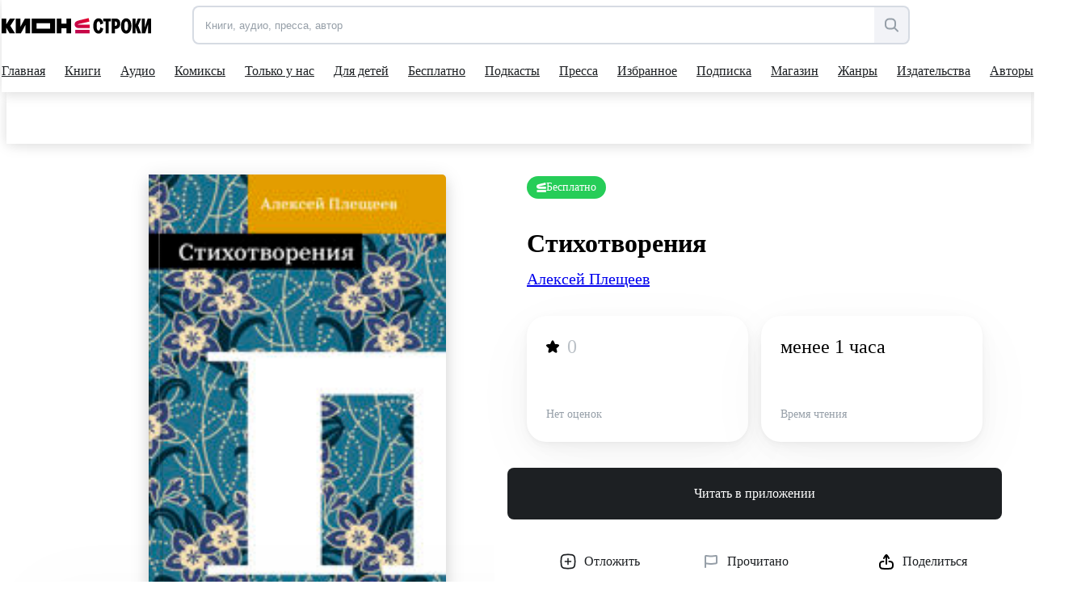

--- FILE ---
content_type: application/javascript; charset=UTF-8
request_url: https://stroki.mts.ru/8121.js
body_size: 108339
content:
/*! For license information please see 8121.js.LICENSE.txt */
(self.webpackChunkshell_angular=self.webpackChunkshell_angular||[]).push([[8121],{1237:(e,t,i)=>{"use strict";i.d(t,{D_:()=>oe,XK:()=>ce,qU:()=>fe,il:()=>ne,g7:()=>Q,XI:()=>l,hW:()=>C,fC:()=>le,Y2:()=>s});const n={type:null,entityIds:null,skip:!1,payload:null};let a=!1;function o(e,t,i){r(e,t,i),a=!0}function r(e,t,i){!1===a&&(n.type=e,n.entityIds=t,n.payload=i)}function s(e=!0){n.skip=e}function l(e,t){return function(i,n,a){const r=a.value;return a.value=function(...i){return o(e,t),r.apply(this,i)},a}}let d={resettable:!1,ttl:null,producerFn:void 0};function c(){return d}function m(e){return null==e}function p(e){return!1===m(e)}var f=i(6004),h=i(5404);const u=new f.B,g=new h.m(50,5e3),b=new f.B,x="undefined"!=typeof window,y=!x,_={},v={};function S(e){return e&&e.charAt(0).toUpperCase()+e.slice(1)}x&&(window.$$stores=_,window.$$queries=v);let w=[];function C(e,t={}){if(y)return;if(!window.__REDUX_DEVTOOLS_EXTENSION__)return;w.length&&w.forEach((e=>{e.unsubscribe?e.unsubscribe():e&&e()})),e&&e.run||((e=e||{}).run=e=>e(),t=e);const i=Object.assign({},{name:"Akita",shallow:!0,storesWhitelist:[]},t),n=i.storesWhitelist,a=window.__REDUX_DEVTOOLS_EXTENSION__.connect(i);let o={};const r=e=>!n.length||n.indexOf(e)>-1;w.push(g.subscribe((e=>{!1!==r(e)&&(o={...o,[e]:_[e]._value()},a.send({type:`[${S(e)}] - @@INIT`},o))}))),w.push(u.subscribe((e=>{!1!==r(e)&&(delete o[e],a.send({type:`[${e}] - Delete Store`},o))}))),w.push(b.subscribe((({storeName:e,action:i})=>{if(!1===r(e))return;const{type:n,entityIds:l,skip:d,...c}=i,m=c.payload;if(d)return void s(!1);const f=_[e];if(!f)return;if(!1===t.shallow&&o[e]&&JSON.stringify(f._value())===JSON.stringify(o[e]))return;o={...o,[e]:f._value()};const h=S(e);let u=p(l)?`[${h}] - ${n} (ids: ${l})`:`[${h}] - ${n}`;if(t.logTrace&&(console.group(u),console.trace(),console.groupEnd()),t.sortAlphabetically){const e=Object.keys(o).sort().reduce(((e,t)=>(e[t]=o[t],e)),{});a.send({type:u,...m},e)}else a.send({type:u,...m},o)}))),w.push(a.subscribe((t=>{if("DISPATCH"===t.type){if("COMMIT"===t.payload.type)return void a.init(o);if(t.state){const i=JSON.parse(t.state);for(let t=0,n=Object.keys(i);t<n.length;t++){const a=n[t];_[a]&&e.run((()=>{_[a]._setState((()=>i[a]),!1)}))}}}})))}function E(e){return"function"==typeof e}var A,I;function M(e){return m(e)?[]:Array.isArray(e)?e:[e]}!function(e){e.ASC="asc",e.DESC="desc"}(A||(A={})),function(e){e.Set="Set",e.Add="Add",e.Update="Update",e.Remove="Remove"}(I||(I={}));var P=i(5608);function D(e,t){return e.hasOwnProperty(t)}let k=!0;function O(){return k}function N(e){const t=typeof e;return null!=e&&("object"==t||"function"==t)}function G(e){return Array.isArray(e)}function F(e){return!!G(e)&&0===e.length}function R(e){return void 0===e}function B(e){return e.hasOwnProperty("active")}function H(e){return G(e)}function L({active:e,ids:t,entities:i}){return H(e)?function(e,t){const i=e.filter((e=>t.indexOf(e)>-1));return i.length===e.length?e:i}(e,t):!1===D(i,e)?null:e}function V(e,t){let i={};for(const n of Object.keys(e))i[n]=t(e[n]);return i}var z=i(5923),X=i(8045),W=i(5519);function U(e){Object.freeze(e);const t="function"==typeof e,i=Object.prototype.hasOwnProperty;return Object.getOwnPropertyNames(e).forEach((function(n){!i.call(e,n)||t&&("caller"===n||"callee"===n||"arguments"===n)||null===e[n]||"object"!=typeof e[n]&&"function"!=typeof e[n]||Object.isFrozen(e[n])||U(e[n])})),e}function j(e){return null!=e&&"false"!=`${e}`}function K(e){return j(e)&&"Object"===e.constructor.name}Error;const Y="akitaConfig";function Q(e){return function(t){t[Y]={idKey:"id"};for(let i=0,n=Object.keys(e);i<n.length;i++){const a=n[i];"name"===a?t[Y].storeName=e[a]:t[Y][a]=e[a]}}}var q=i(5118);const $=new f.B,Z=new z.t(!1),J={activeTransactions:0,batchTransaction:null};function ee(){return J.activeTransactions>0}function te(e,t=void 0){ee()||(J.batchTransaction=new f.B),J.activeTransactions++,Z.next(!0);try{return e.apply(t)}finally{o("@Transaction"),0==--J.activeTransactions&&(J.batchTransaction.next(!0),J.batchTransaction.complete(),Z.next(!1),$.next(!0))}}function ie(){return function(e,t,i){const n=i.value;return i.value=function(...e){return te((()=>n.apply(this,e)),this)},i}}class ne{constructor(e,t={}){this.options=t,this.inTransaction=!1,this.cache={active:new z.t(!1),ttl:null},this.onInit(e)}setLoading(e=!1){e!==this._value().loading&&(O()&&r("Set Loading"),this._setState((t=>({...t,loading:e}))))}setHasCache(e,t={restartTTL:!1}){if(e!==this.cache.active.value&&this.cache.active.next(e),t.restartTTL){const e=this.getCacheTTL();e&&(null!==this.cache.ttl&&clearTimeout(this.cache.ttl),this.cache.ttl=setTimeout((()=>this.setHasCache(!1)),e))}}getValue(){return this.storeValue}setError(e){e!==this._value().error&&(O()&&r("Set Error"),this._setState((t=>({...t,error:e}))))}_select(e){return this.store.asObservable().pipe((0,X.T)((t=>e(t.state))),(0,W.F)())}_value(){return this.storeValue}_cache(){return this.cache.active}get config(){return this.constructor[Y]||{}}get storeName(){return this.config.storeName||this.options.storeName||this.options.name}get deepFreeze(){return this.config.deepFreezeFn||this.options.deepFreezeFn||U}get cacheConfig(){return this.config.cache||this.options.cache}get _producerFn(){return this.config.producerFn||this.options.producerFn||d.producerFn}get resettable(){return p(this.config.resettable)?this.config.resettable:this.options.resettable}_setState(e,t=!0){if(E(e)){const t=e(this._value());this.storeValue=this.deepFreeze(t)}else this.storeValue=e;if(!this.store)return this.store=new z.t({state:this.storeValue}),void(O()&&this.store.subscribe((({action:e})=>{e&&function(e,t){b.next({storeName:e,action:t})}(this.storeName,e)})));ee()?this.handleTransaction():this.dispatch(this.storeValue,t)}reset(){this.isResettable()&&(O()&&r("Reset"),this._setState((()=>Object.assign({},this._initialState))),this.setHasCache(!1))}update(e){let t;O()&&r("Update");const i=this._value();t=E(e)?E(this._producerFn)?this._producerFn(i,e):e(i):e;const n=this.akitaPreUpdate(i,{...i,...t}),a=K(i)?n:new i.constructor(n);this._setState(a)}updateStoreConfig(e){this.options={...this.options,...e}}akitaPreUpdate(e,t){return t}destroy(){var e;x&&window.hmrEnabled||this!==_[this.storeName]||(delete _[this.storeName],e=this.storeName,u.next(e),this.setHasCache(!1),this.cache.active.complete(),this.store.complete())}onInit(e){var t,i,n;_[this.storeName]=this,this._setState((()=>e)),t=this.storeName,g.next(t),this.isResettable()&&(this._initialState=e),O()&&(i=this.storeName,n=this.constructor.name,i||console.error(`@StoreConfig({ name }) is missing in ${n}`))}dispatch(e,t=!0){let i;t&&(i=n,a=!1),this.store.next({state:e,action:i})}watchTransaction(){(J.batchTransaction?J.batchTransaction.asObservable():(0,q.of)(!0)).subscribe((()=>{this.inTransaction=!1,this.dispatch(this._value())}))}isResettable(){return!1!==this.resettable&&(this.resettable||c().resettable)}handleTransaction(){this.inTransaction||(this.watchTransaction(),this.inTransaction=!0)}getCacheTTL(){return this.cacheConfig&&this.cacheConfig.ttl||c().ttl}}var ae;class oe extends ne{constructor(e={},t={}){super({entities:{},ids:[],loading:!0,error:null,...e},t),this.options=t,this.entityActions=new f.B,this.entityIdChanges=new f.B}get selectEntityAction$(){return this.entityActions.asObservable()}get selectEntityIdChanges$(){return this.entityIdChanges.asObservable()}get idKey(){return this.config.idKey||this.options.idKey||"id"}set(e,t={}){if(m(e))return;O()&&r("Set Entity");const i=this.akitaPreAddEntity===oe.prototype.akitaPreAddEntity;this.setHasCache(!0,{restartTTL:!0}),this._setState((n=>{const a=function({state:e,entities:t,idKey:i,preAddEntity:n,isNativePreAdd:a}){let o,r;if(G(t)){const e=function(e,t,i){const n={entities:{},ids:[]};for(const a of e){const e=i(a);n.entities[e[t]]=e,n.ids.push(e[t])}return n}(t,i,n);o=e.entities,r=e.ids}else!function(e){return e.entities&&e.ids}(t)?(o=a?t:V(t,n),r=Object.keys(o).map((e=>isNaN(e)?e:Number(e)))):(o=a?t.entities:V(t.entities,n),r=t.ids);const s={...e,entities:o,ids:r,loading:!1};return B(e)&&(s.active=L(s)),s}({state:n,entities:e,idKey:this.idKey,preAddEntity:this.akitaPreAddEntity.bind(this),isNativePreAdd:i});return!1===R(t.activeId)&&(a.active=t.activeId),a})),this.hasInitialUIState()&&this.handleUICreation(),this.entityActions.next({type:I.Set,ids:this.ids})}add(e,t={loading:!1}){const i=M(e);if(F(i))return;const n=function({state:e,entities:t,idKey:i,options:n={},preAddEntity:a}){let o={},r=[],s=!1;for(const l of t)if(!1===D(e.entities,l[i])){const e=a(l),t=e[i];o[t]=e,n.prepend?r.unshift(t):r.push(t),s=!0}return s?{newState:{...e,entities:{...e.entities,...o},ids:n.prepend?[...r,...e.ids]:[...e.ids,...r]},newIds:r}:null}({state:this._value(),preAddEntity:this.akitaPreAddEntity.bind(this),entities:i,idKey:this.idKey,options:t});n&&(O()&&r("Add Entity"),n.newState.loading=t.loading,this._setState((()=>n.newState)),this.hasInitialUIState()&&this.handleUICreation(!0),this.entityActions.next({type:I.Add,ids:n.newIds}))}update(e,t){if(R(t))return void super.update(e);let i,n=[];n=E(e)?this.ids.filter((t=>e(this.entities[t]))):m(e)?this.ids:M(e),F(n)||(O()&&r("Update Entity",n),this._setState((e=>function({state:e,ids:t,idKey:i,newStateOrFn:n,preUpdateEntity:a,producerFn:o,onEntityIdChanges:r}){const s={};let l,d=!1;for(const r of t){if(!1===D(e.entities,r))continue;const t=e.entities[r];let c;c=E(n)?E(o)?o(t,n):n(t):n;const m=c.hasOwnProperty(i)&&c[i]!==t[i];let p;l=r,m&&(d=!0,l=c[i]);const f={...t,...c};p=K(t)?f:K(c)?new t.constructor(f):new c.constructor(f),s[l]=a(t,p)}let c=e.ids,m=e.entities;if(d){const[i]=t,{[i]:n,...a}=e.entities;m=a,c=e.ids.map((e=>e===i?l:e)),r(i,l)}return{...e,entities:{...m,...s},ids:c}}({idKey:this.idKey,ids:n,preUpdateEntity:this.akitaPreUpdateEntity.bind(this),state:e,newStateOrFn:t,producerFn:this._producerFn,onEntityIdChanges:(e,t)=>{i={oldId:e,newId:t},this.entityIdChanges.next({...i,pending:!0})}}))),i&&this.entityIdChanges.next({...i,pending:!1}),this.entityActions.next({type:I.Update,ids:n}))}upsert(e,t,i,n={}){const a=M(e),r=e=>t=>D(this.entities,t)===e,s=E(i)?n.baseClass:i?i.baseClass:void 0,l=E(s),d=a.filter(r(!0)),c=a.filter(r(!1)).map((e=>{const n="function"==typeof t?t({}):t,a={...E(i)?i(e,n):n,[this.idKey]:e};return l?new s(a):a}));this.update(d,t),this.add(c),O()&&o("Upsert Entity")}upsertMany(e,t={}){const i=[],n=[],a={};for(const o of e){const e=this.akitaPreCheckEntity(o),r=e[this.idKey];if(D(this.entities,r)){const i=this._value().entities[r],o={...this._value().entities[r],...e},s=t.baseClass?new t.baseClass(o):o,l=this.akitaPreUpdateEntity(i,s),d=l[this.idKey];a[d]=l,n.push(d)}else{const n=t.baseClass?new t.baseClass(e):e,o=this.akitaPreAddEntity(n),r=o[this.idKey];i.push(r),a[r]=o}}O()&&o("Upsert Many"),this._setState((e=>({...e,ids:i.length?[...e.ids,...i]:e.ids,entities:{...e.entities,...a},loading:!!t.loading}))),n.length&&this.entityActions.next({type:I.Update,ids:n}),i.length&&this.entityActions.next({type:I.Add,ids:i}),i.length&&this.hasUIStore()&&this.handleUICreation(!0)}replace(e,t){const i=M(e);if(F(i))return;const n={};for(const e of i)n[e]={...t,[this.idKey]:e};O()&&r("Replace Entity",e),this._setState((e=>({...e,entities:{...e.entities,...n}})))}move(e,t){const i=this.ids.slice();i.splice(t<0?i.length+t:t,0,i.splice(e,1)[0]),O()&&r("Move Entity"),this._setState((e=>({...e,entities:{...e.entities},ids:i})))}remove(e){if(F(this.ids))return;const t=p(e);let i=[];i=E(e)?this.ids.filter((t=>e(this.entities[t]))):t?M(e):this.ids,F(i)||(O()&&r("Remove Entity",i),this._setState((e=>function({state:e,ids:t}){if(m(t))return function(e){return{...e,entities:{},ids:[],active:H(e.active)?[]:null}}(e);const i=e.entities;let n={};for(const a of e.ids)!1===t.includes(a)&&(n[a]=i[a]);const a={...e,entities:n,ids:e.ids.filter((e=>!1===t.includes(e)))};return B(e)&&(a.active=L(a)),a}({state:e,ids:i}))),t||this.setHasCache(!1),this.handleUIRemove(i),this.entityActions.next({type:I.Remove,ids:i}))}updateActive(e){const t=M(this.active);O()&&r("Update Active",t),this.update(t,e)}setActive(e){const t=function(e,t,i){let n;if(G(e))n=e;else if(N(e)){if(m(i))return;e=Object.assign({wrap:!0},e);const a=t.indexOf(i);if(e.prev){const i=0===a;if(i&&!e.wrap)return;n=i?t[t.length-1]:t[a-1]}else if(e.next){const i=t.length===a+1;if(i&&!e.wrap)return;n=i?t[0]:t[a+1]}}else{if(e===i)return;n=e}return n}(e,this.ids,this.active);void 0!==t&&(O()&&r("Set Active",t),this._setActive(t))}addActive(e){const t=M(e);F(t)||t.every((e=>this.active.indexOf(e)>-1))||(O()&&r("Add Active",e),this._setState((e=>{const i=Array.from(new Set([...e.active,...t]));return{...e,active:i}})))}removeActive(e){const t=M(e);F(t)||t.some((e=>this.active.indexOf(e)>-1))&&(O()&&r("Remove Active",e),this._setState((e=>({...e,active:Array.isArray(e.active)?e.active.filter((e=>-1===t.indexOf(e))):null}))))}toggleActive(e){const t=M(e),i=e=>t=>this.active.includes(t)===e,n=t.filter(i(!0)),a=t.filter(i(!1));this.removeActive(n),this.addActive(a),O()&&o("Toggle Active")}createUIStore(e={},t={}){const i={name:`UI/${this.storeName}`,idKey:this.idKey};return this.ui=new re(e,{...i,...t}),this.ui}destroy(){super.destroy(),this.ui instanceof oe&&this.ui.destroy(),this.entityActions.complete()}akitaPreUpdateEntity(e,t){return t}akitaPreAddEntity(e){return e}akitaPreCheckEntity(e){return e}get ids(){return this._value().ids}get entities(){return this._value().entities}get active(){return this._value().active}_setActive(e){this._setState((t=>({...t,active:e})))}handleUICreation(e=!1){const t=this.ids,i=E(this.ui._akitaCreateEntityFn);let n;const a=e=>{const t=this.entities[e],n=i?this.ui._akitaCreateEntityFn(t):this.ui._akitaCreateEntityFn;return{[this.idKey]:t[this.idKey],...n}};n=e?this.ids.filter((e=>R(this.ui.entities[e]))).map(a):t.map(a),e?this.ui.add(n):this.ui.set(n)}hasInitialUIState(){return this.hasUIStore()&&!1===R(this.ui._akitaCreateEntityFn)}handleUIRemove(e){this.hasUIStore()&&this.ui.remove(e)}hasUIStore(){return this.ui instanceof re}}(0,P.Cg)([ie(),(0,P.Sn)("design:type",Function),(0,P.Sn)("design:paramtypes",[Object,Object,Object,Object]),(0,P.Sn)("design:returntype",void 0)],oe.prototype,"upsert",null),(0,P.Cg)([ie(),(0,P.Sn)("design:type",Function),(0,P.Sn)("design:paramtypes",["function"==typeof(ae="undefined"!=typeof T&&T)?ae:Object]),(0,P.Sn)("design:returntype",void 0)],oe.prototype,"toggleActive",null);class re extends oe{constructor(e={},t={}){super(e,t)}setInitialEntityState(e){this._akitaCreateEntityFn=e}}var se=i(465);function le(){return(0,se.p)((e=>null!=e))}function de(e){return"string"==typeof e}class ce{constructor(e){this.store=e,this.__store__=e,O()&&(v[e.storeName]=this)}select(e){let t;if(E(e))t=e;else if(de(e))t=t=>t[e];else{if(Array.isArray(e))return this.store._select((e=>e)).pipe((0,W.F)((i=e,function(e,t){const n=E(i[0]);return!1===i.some((i=>n?i(e)!==i(t):e[i]!==t[i]))})),(0,X.T)((t=>E(e[0])?e.map((e=>e(t))):e.reduce(((e,i)=>(e[i]=t[i],e)),{}))));t=e=>e}var i;return this.store._select(t)}selectLoading(){return this.select((e=>e.loading))}selectError(){return this.select((e=>e.error))}getValue(){return this.store._value()}selectHasCache(){return this.store._cache().asObservable()}getHasCache(){return this.store._cache().value}get config(){return this.constructor.akitaQueryConfig}}var me=i(8737);function pe(e,t){return function(i){const n=i[e];if(!R(n))return t?de(t)?n[t]:t(n):n}}class fe extends ce{constructor(e,t={}){super(e),this.options=t,this.__store__=e}selectAll(e={asObject:!1}){return this.select((e=>e.entities)).pipe((0,X.T)((()=>this.getAll(e))))}getAll(e={asObject:!1,filterBy:void 0,limitTo:void 0}){return e.asObject?function(e,t){const i={},{filterBy:n,limitTo:a}=t,{ids:o,entities:r}=e;if(!n&&!a)return r;const s=!1===m(a);if(n&&s){let e=0;for(let t=0,s=o.length;t<s&&e!==a;t++){const a=o[t],s=r[a];M(n).every((e=>e(s,t)))&&(i[a]=s,e++)}}else{const e=Math.min(a||o.length,o.length);for(let t=0;t<e;t++){const e=o[t],a=r[e];n?M(n).every((e=>e(a,t)))&&(i[e]=a):i[e]=a}}return i}(this.getValue(),e):(function(e,t){e.sortBy=e.sortBy||t&&t.sortBy,e.sortByOrder=e.sortByOrder||t&&t.sortByOrder}(e,this.config||this.options),function(e,t){let i=[];const{ids:n,entities:a}=e,{filterBy:o,limitTo:r,sortBy:s,sortByOrder:l}=t;for(let e=0;e<n.length;e++){const t=a[n[e]];o?M(o).every((i=>i(t,e)))&&i.push(t):i.push(t)}if(s){let t=E(s)?s:function(e,t=A.ASC){return function(i,n){if(!i.hasOwnProperty(e)||!n.hasOwnProperty(e))return 0;const a="string"==typeof i[e]?i[e].toUpperCase():i[e],o="string"==typeof n[e]?n[e].toUpperCase():n[e];let r=0;return a>o?r=1:a<o&&(r=-1),t==A.DESC?-1*r:r}}(s,l);i=i.sort(((i,n)=>t(i,n,e)))}const d=Math.min(r||i.length,i.length);return d===i.length?i:i.slice(0,d)}(this.getValue(),e))}selectMany(e,t){return e&&e.length?this.select((e=>e.entities)).pipe((0,X.T)((i=>{return n=e=>pe(e,t)(i),e.reduce(((e,t,i,a)=>{const o=n(t);return void 0!==o&&e.push(o),e}),[]);var n})),(0,W.F)(((e,t)=>e===t||!(!G(e)||!G(t))&&(!(!F(e)||!F(t))||e.length===t.length&&!1===t.some(((t,i)=>e[i]!==t)))))):(0,q.of)([])}selectEntity(e,t){let i=e;return E(e)&&(i=function(e,t){for(const i of Object.keys(t))if(!0===e(t[i]))return i}(e,this.getValue().entities)),this.select((e=>e.entities)).pipe((0,X.T)(pe(i,t)),(0,W.F)())}getEntity(e){return this.getValue().entities[e]}selectActiveId(){return this.select((e=>e.active))}getActiveId(){return this.getValue().active}selectActive(e){return G(this.getActive())?this.selectActiveId().pipe((0,me.n)((t=>this.selectMany(t,e)))):this.selectActiveId().pipe((0,me.n)((t=>this.selectEntity(t,e))))}getActive(){const e=this.getActiveId();return G(e)?e.map((e=>this.getValue().entities[e])):j(e)?this.getEntity(e):void 0}selectCount(e){return this.select((e=>e.entities)).pipe((0,X.T)((()=>this.getCount(e))))}getCount(e){return E(e)?this.getAll().filter(e).length:this.getValue().ids.length}selectLast(e){return this.selectAt((e=>e[e.length-1]),e)}selectFirst(e){return this.selectAt((e=>e[0]),e)}selectEntityAction(e){if(m(e))return this.store.selectEntityAction$;const t=G(e)?e=>e:({ids:e})=>e,i=M(e);return this.store.selectEntityAction$.pipe((0,se.p)((({type:e})=>i.includes(e))),(0,X.T)((e=>t(e))))}hasEntity(e){return m(e)?this.getValue().ids.length>0:E(e)?this.getAll().some(e):G(e)?e.every((e=>e in this.getValue().entities)):e in this.getValue().entities}hasActive(e){const t=this.getValue().active,i=p(e);return Array.isArray(t)?i?t.includes(e):t.length>0:i?t===e:p(t)}createUIQuery(){this.ui=new he(this.__store__.ui)}selectAt(e,t){return this.select((e=>e.ids)).pipe((0,X.T)(e),(0,W.F)(),(0,me.n)((e=>this.selectEntity(e,t))))}}class he extends fe{constructor(e){super(e)}}let ue=!1;function ge(e){ue=e}function be(e,t){return 1===t.split(".").length?e:t.split(".").slice(1).join(".").split(".").reduce(((e,t)=>e&&e[t]),e)}new h.m(1);class xe{constructor(e,t){this.query=e,t&&t.resetFn&&c().resettable&&this.onReset(t.resetFn)}getQuery(){return this.query}getStore(){return this.getQuery().__store__}isEntityBased(e){return j(e)}selectSource(e,t){return this.isEntityBased(e)?this.getQuery().selectEntity(e).pipe(le()):t?this.getQuery().select((e=>be(e,this.withStoreName(t)))):this.getQuery().select()}getSource(e,t){if(this.isEntityBased(e))return this.getQuery().getEntity(e);const i=this.getQuery().getValue();return t?be(i,this.withStoreName(t)):i}withStoreName(e){return`${this.storeName}.${e}`}get storeName(){return this.getStore().storeName}updateStore(e,t,i,n=!1){if(this.isEntityBased(t)){const i=this.getStore();n?i.replace(t,e):i.update(t,e)}else{if(i)return void this.getStore()._setState((t=>function(e,t,i,n=!1){const a=t.split(".");if(1===a.length)return{...e,...i};e={...e};const o=a.length-2;return t.split(".").slice(1).reduce(((e,t,a)=>a!==o?(e[t]={...e[t]},e&&e[t]):(e[t]=n||Array.isArray(e[t])||!N(e[t])?i:{...e[t],...i},e&&e[t])),e),e}(t,this.withStoreName(i),e,!0)));const t=n?e:t=>({...t,...e});this.getStore()._setState(t)}}onReset(e){const t=this.getStore().reset;this.getStore().reset=(...i)=>{setTimeout((()=>{t.apply(this.getStore(),i),e()}))}}}i(4817),i(3616),i(788),i(9943);var ye=i(6405),_e=i(8967),ve=i(2116),Te=i(5172);const Se={pagesControls:!1,range:!1,startWith:1,cacheTimeout:void 0,clearStoreWithCache:!0};var we,Ce;(0,P.Cg)([l("@Pagination - New Page"),(0,P.Sn)("design:type",Function),(0,P.Sn)("design:paramtypes",[Object]),(0,P.Sn)("design:returntype",void 0)],class extends xe{constructor(e,t={}){super(e,{resetFn:()=>{this.initial=!1,this.destroy({clearCache:!0,currentPage:1})}}),this.query=e,this.config=t,this.metadata=new Map,this.pages=new Map,this.pagination={currentPage:1,perPage:0,total:0,lastPage:0,data:[]},this.initial=!0,this.isLoading$=this.query.selectLoading().pipe((0,ve.c)(0)),this.config={...Se,...t};const{startWith:i,cacheTimeout:n}=this.config;this.page=new z.t(i),(0,ye.A)(n)&&(this.clearCacheSubscription=n.subscribe((()=>this.clearCache())))}get pageChanges(){return this.page.asObservable()}get currentPage(){return this.pagination.currentPage}get isFirst(){return 1===this.currentPage}get isLast(){return this.currentPage===this.pagination.lastPage}withControls(){return this.config.pagesControls=!0,this}withRange(){return this.config.range=!0,this}setLoading(e=!0){this.getStore().setLoading(e)}update(e){this.pagination=e,this.addPage(e.data)}addPage(e){this.pages.set(this.currentPage,{ids:e.map((e=>e[this.getStore().idKey]))}),this.getStore().upsertMany(e)}clearCache(e={}){this.initial||(o("@Pagination - Clear Cache"),!1!==e.clearStore&&(this.config.clearStoreWithCache||e.clearStore)&&this.getStore().remove(),this.pages=new Map,this.metadata=new Map),this.initial=!1}clearPage(e){this.pages.delete(e)}destroy({clearCache:e,currentPage:t}={}){this.clearCacheSubscription&&this.clearCacheSubscription.unsubscribe(),e&&this.clearCache(),R(t)||this.setPage(t),this.initial=!0}isPageActive(e){return this.currentPage===e}setPage(e){e===this.currentPage&&this.hasPage(e)||this.page.next(this.pagination.currentPage=e)}nextPage(){this.currentPage!==this.pagination.lastPage&&this.setPage(this.pagination.currentPage+1)}prevPage(){this.pagination.currentPage>1&&this.setPage(this.pagination.currentPage-1)}setLastPage(){this.setPage(this.pagination.lastPage)}setFirstPage(){this.setPage(1)}hasPage(e){return this.pages.has(e)}getPage(e){let t=this.pagination.currentPage;return this.hasPage(t)?this.selectPage(t):(this.setLoading(!0),(0,_e.H)(e()).pipe((0,me.n)((e=>(t=e.currentPage,te((()=>{this.setLoading(!1),this.update(e)})),this.selectPage(t))))))}getQuery(){return this.query}refreshCurrentPage(){!1===m(this.currentPage)&&(this.clearPage(this.currentPage),this.setPage(this.currentPage))}getFrom(){return this.isFirst?1:(this.currentPage-1)*this.pagination.perPage+1}getTo(){return this.isLast?this.pagination.total:this.currentPage*this.pagination.perPage}selectPage(e){return this.query.selectAll({asObject:!0}).pipe((0,Te.s)(1),(0,X.T)((t=>{const i={...this.pagination,data:this.pages.get(e).ids.map((e=>t[e]))},{range:n,pagesControls:a}=this.config;return isNaN(this.pagination.total)&&(1===i.lastPage?i.total=i.data?i.data.length:0:i.total=i.perPage*i.lastPage,this.pagination.total=i.total),n&&(i.from=this.getFrom(),i.to=this.getTo()),a&&(i.pageControls=function(e,t){const i=Math.ceil(e/t),n=[];for(let e=0;e<i;e++)n.push(e+1);return n}(this.pagination.total,this.pagination.perPage)),i})))}}.prototype,"update",null),i(5833),i(9127),function(e){e.Update="UPDATE"}(we||(we={})),we.Update,function(e){e.Update="UPDATE",e.AddEntities="ADD_ENTITIES",e.SetEntities="SET_ENTITIES",e.UpdateEntities="UPDATE_ENTITIES",e.RemoveEntities="REMOVE_ENTITIES",e.UpsertEntities="UPSERT_ENTITIES",e.UpsertManyEntities="UPSERT_MANY_ENTITIES"}(Ce||(Ce={})),Ce.Update,Ce.AddEntities,Ce.SetEntities,Ce.UpdateEntities,Ce.RemoveEntities,Ce.UpsertEntities,Ce.UpsertManyEntities,new class{getStoresSnapshot(e=[]){let t={};const i=e.length>0?e:Object.keys(_);for(let e=0;e<i.length;e++){let n=i[e];"router"!==n&&(t[n]=_[n]._value())}return t}setStoresSnapshot(e,t){const i={skipStorageUpdate:!1,lazy:!1,...t};i.skipStorageUpdate&&ge(!0);let n=e;de(e)&&(n=JSON.parse(n));const a=Object.keys(n).length;if(i.lazy)g.pipe((0,se.p)((e=>n.hasOwnProperty(e))),(0,Te.s)(a)).subscribe((e=>_[e]._setState((()=>n[e]))));else for(let e=0,t=Object.keys(n);e<t.length;e++){const i=t[e];_[i]&&_[i]._setState((()=>n[i]))}i.skipStorageUpdate&&ge(!1)}}},5201:function(e){e.exports=function(){"use strict";var e={732:function(e,t,i){var n=this&&this.__awaiter||function(e,t,i,n){return new(i||(i=Promise))((function(a,o){function r(e){try{l(n.next(e))}catch(e){o(e)}}function s(e){try{l(n.throw(e))}catch(e){o(e)}}function l(e){var t;e.done?a(e.value):(t=e.value,t instanceof i?t:new i((function(e){e(t)}))).then(r,s)}l((n=n.apply(e,t||[])).next())}))},a=this&&this.__generator||function(e,t){var i,n,a,o,r={label:0,sent:function(){if(1&a[0])throw a[1];return a[1]},trys:[],ops:[]};return o={next:s(0),throw:s(1),return:s(2)},"function"==typeof Symbol&&(o[Symbol.iterator]=function(){return this}),o;function s(s){return function(l){return function(s){if(i)throw new TypeError("Generator is already executing.");for(;o&&(o=0,s[0]&&(r=0)),r;)try{if(i=1,n&&(a=2&s[0]?n.return:s[0]?n.throw||((a=n.return)&&a.call(n),0):n.next)&&!(a=a.call(n,s[1])).done)return a;switch(n=0,a&&(s=[2&s[0],a.value]),s[0]){case 0:case 1:a=s;break;case 4:return r.label++,{value:s[1],done:!1};case 5:r.label++,n=s[1],s=[0];continue;case 7:s=r.ops.pop(),r.trys.pop();continue;default:if(!((a=(a=r.trys).length>0&&a[a.length-1])||6!==s[0]&&2!==s[0])){r=0;continue}if(3===s[0]&&(!a||s[1]>a[0]&&s[1]<a[3])){r.label=s[1];break}if(6===s[0]&&r.label<a[1]){r.label=a[1],a=s;break}if(a&&r.label<a[2]){r.label=a[2],r.ops.push(s);break}a[2]&&r.ops.pop(),r.trys.pop();continue}s=t.call(e,r)}catch(e){s=[6,e],n=0}finally{i=a=0}if(5&s[0])throw s[1];return{value:s[0]?s[1]:void 0,done:!0}}([s,l])}}};Object.defineProperty(t,"__esModule",{value:!0}),t.WaterBaseCommon=void 0;var o=i(598),r=i(758),s=i(20),l=["1","true","yes","on"],d=function(){function e(){this.client=null,this.initialized=!1,this.defaultParams={},this._version=o.version,this.storage=this.initStorage()}return Object.defineProperty(e.prototype,"version",{get:function(){return this._version},enumerable:!1,configurable:!0}),Object.defineProperty(e.prototype,"currentConfig",{get:function(){var e;return(null===(e=this.storage.getConfig())||void 0===e?void 0:e.parameters)||this.defaultParams},enumerable:!1,configurable:!0}),Object.defineProperty(e.prototype,"fetchStatus",{get:function(){if(!this.client)throw new r.WBCError(r.ErrorCode.NO_CLIENT);return this.client.status},enumerable:!1,configurable:!0}),e.prototype.init=function(e){e.logFn&&s.Logger.setLogFunction(e.logFn),this.finishInitialization(e),this.initialized=!0},e.prototype.setDefaultConfig=function(e){this.defaultParams=e},e.prototype.fetchConfig=function(e){var t;return n(this,void 0,void 0,(function(){var i,n,o;return a(this,(function(a){switch(a.label){case 0:if(!this.initialized)throw new r.WBCError(r.ErrorCode.NOT_INITIALIZED);if(!this.client)throw new r.WBCError(r.ErrorCode.NO_CLIENT);a.label=1;case 1:return a.trys.push([1,3,,4]),[4,this.client.fetchConfig(e)];case 2:return i=a.sent(),this.storage.saveConfig(i),s.Logger.info("Config was successfully retrieved"),[2,i];case 3:return n=a.sent(),s.Logger.error(n),o={parameters:this.defaultParams},this.storage.getConfig()||this.storage.saveConfig(o),[2,null!==(t=this.storage.getConfig())&&void 0!==t?t:o];case 4:return[2]}}))}))},e.prototype.setConfig=function(e){this.storage.saveConfig(e)},e.prototype.getValue=function(e){var t,i=this.storage.getValue(e);if(i)return i;var n=null!==(t=this.defaultParams[e])&&void 0!==t?t:"";return n||s.Logger.info("There is no value for ".concat(e," key")),n},e.prototype.isEnabled=function(e){var t=this.getValue(e);return"string"==typeof t?l.indexOf(t.toString())>=0:!!t},e.prototype.enableDebugger=function(e){s.Logger.enableDebug(e)},e}();t.WaterBaseCommon=d},251:function(e,t,i){var n,a=this&&this.__extends||(n=function(e,t){return n=Object.setPrototypeOf||{__proto__:[]}instanceof Array&&function(e,t){e.__proto__=t}||function(e,t){for(var i in t)Object.prototype.hasOwnProperty.call(t,i)&&(e[i]=t[i])},n(e,t)},function(e,t){if("function"!=typeof t&&null!==t)throw new TypeError("Class extends value "+String(t)+" is not a constructor or null");function i(){this.constructor=e}n(e,t),e.prototype=null===t?Object.create(t):(i.prototype=t.prototype,new i)});Object.defineProperty(t,"__esModule",{value:!0}),t.WaterBaseWeb=void 0;var o=i(798),r=i(485),s=i(836),l=i(247),d=function(e){function t(){var t=null!==e&&e.apply(this,arguments)||this;return t.client=null,t}return a(t,e),t.prototype.finishInitialization=function(e){var t=new r.FetchClient(e,new o.XhrHttpAdapter);this.client=new s.RepeatableClient(t,this.storage)},t.prototype.setConfig=function(t){var i,n,a=null===(i=t.parameters)||void 0===i?void 0:i.remoteConfigFetchInterval_ms;a&&(null===(n=this.client)||void 0===n||n.changeFetchInterval(a)),e.prototype.setConfig.call(this,t)},t.prototype.initStorage=function(){return new l.SessionStorage},t}(i(732).WaterBaseCommon);t.WaterBaseWeb=d},798:function(e,t,i){var n=this&&this.__awaiter||function(e,t,i,n){return new(i||(i=Promise))((function(a,o){function r(e){try{l(n.next(e))}catch(e){o(e)}}function s(e){try{l(n.throw(e))}catch(e){o(e)}}function l(e){var t;e.done?a(e.value):(t=e.value,t instanceof i?t:new i((function(e){e(t)}))).then(r,s)}l((n=n.apply(e,t||[])).next())}))},a=this&&this.__generator||function(e,t){var i,n,a,o,r={label:0,sent:function(){if(1&a[0])throw a[1];return a[1]},trys:[],ops:[]};return o={next:s(0),throw:s(1),return:s(2)},"function"==typeof Symbol&&(o[Symbol.iterator]=function(){return this}),o;function s(s){return function(l){return function(s){if(i)throw new TypeError("Generator is already executing.");for(;o&&(o=0,s[0]&&(r=0)),r;)try{if(i=1,n&&(a=2&s[0]?n.return:s[0]?n.throw||((a=n.return)&&a.call(n),0):n.next)&&!(a=a.call(n,s[1])).done)return a;switch(n=0,a&&(s=[2&s[0],a.value]),s[0]){case 0:case 1:a=s;break;case 4:return r.label++,{value:s[1],done:!1};case 5:r.label++,n=s[1],s=[0];continue;case 7:s=r.ops.pop(),r.trys.pop();continue;default:if(!((a=(a=r.trys).length>0&&a[a.length-1])||6!==s[0]&&2!==s[0])){r=0;continue}if(3===s[0]&&(!a||s[1]>a[0]&&s[1]<a[3])){r.label=s[1];break}if(6===s[0]&&r.label<a[1]){r.label=a[1],a=s;break}if(a&&r.label<a[2]){r.label=a[2],r.ops.push(s);break}a[2]&&r.ops.pop(),r.trys.pop();continue}s=t.call(e,r)}catch(e){s=[6,e],n=0}finally{i=a=0}if(5&s[0])throw s[1];return{value:s[0]?s[1]:void 0,done:!0}}([s,l])}}};Object.defineProperty(t,"__esModule",{value:!0}),t.XhrHttpAdapter=void 0;var o=i(601),r=i(758),s=i(346),l=i(162),d=function(){function e(){if(this.currentXhr=null,l.isNode)throw new r.WBCError(r.ErrorCode.INCORRECT_ENVIRONMENT,{additionalMessage:"XMLHttpRequest could be used only in browser"})}return e.prototype.get=function(e,t){return n(this,void 0,void 0,(function(){var i=this;return a(this,(function(n){return[2,new Promise((function(n,a){var l=i.currentXhr=new XMLHttpRequest;for(var d in l.open("GET",e),l.timeout=o.FETCH_CONFIG_TIMEOUT,t)l.setRequestHeader(d,t[d]);l.onload=function(){if(l.status>=200&&l.status<=299)try{var e=JSON.parse(l.response);i.currentXhr=null,n(e)}catch(e){var t=(0,s.getErrorMessage)(e);o=new r.WBCError(r.ErrorCode.CONFIG_PARSE,{additionalMessage:t,httpStatus:l.status}),a(o)}else{var o=new r.WBCError(r.ErrorCode.FETCH_NETWORK,{additionalMessage:l.statusText,httpStatus:l.status});a(o)}},l.onerror=function(){var e=new r.WBCError(r.ErrorCode.FETCH_NETWORK,{additionalMessage:l.statusText,httpStatus:l.status});a(e)},l.ontimeout=function(){var e=new r.WBCError(r.ErrorCode.FETCH_TIMEOUT);a(e)},l.onabort=function(){var e=new r.WBCError(r.ErrorCode.FETCH_ABORTED);a(e)},l.send()}))]}))}))},e.prototype.abort=function(){var e;null===(e=this.currentXhr)||void 0===e||e.abort()},e}();t.XhrHttpAdapter=d},485:function(e,t,i){var n=this&&this.__awaiter||function(e,t,i,n){return new(i||(i=Promise))((function(a,o){function r(e){try{l(n.next(e))}catch(e){o(e)}}function s(e){try{l(n.throw(e))}catch(e){o(e)}}function l(e){var t;e.done?a(e.value):(t=e.value,t instanceof i?t:new i((function(e){e(t)}))).then(r,s)}l((n=n.apply(e,t||[])).next())}))},a=this&&this.__generator||function(e,t){var i,n,a,o,r={label:0,sent:function(){if(1&a[0])throw a[1];return a[1]},trys:[],ops:[]};return o={next:s(0),throw:s(1),return:s(2)},"function"==typeof Symbol&&(o[Symbol.iterator]=function(){return this}),o;function s(s){return function(l){return function(s){if(i)throw new TypeError("Generator is already executing.");for(;o&&(o=0,s[0]&&(r=0)),r;)try{if(i=1,n&&(a=2&s[0]?n.return:s[0]?n.throw||((a=n.return)&&a.call(n),0):n.next)&&!(a=a.call(n,s[1])).done)return a;switch(n=0,a&&(s=[2&s[0],a.value]),s[0]){case 0:case 1:a=s;break;case 4:return r.label++,{value:s[1],done:!1};case 5:r.label++,n=s[1],s=[0];continue;case 7:s=r.ops.pop(),r.trys.pop();continue;default:if(!((a=(a=r.trys).length>0&&a[a.length-1])||6!==s[0]&&2!==s[0])){r=0;continue}if(3===s[0]&&(!a||s[1]>a[0]&&s[1]<a[3])){r.label=s[1];break}if(6===s[0]&&r.label<a[1]){r.label=a[1],a=s;break}if(a&&r.label<a[2]){r.label=a[2],r.ops.push(s);break}a[2]&&r.ops.pop(),r.trys.pop();continue}s=t.call(e,r)}catch(e){s=[6,e],n=0}finally{i=a=0}if(5&s[0])throw s[1];return{value:s[0]?s[1]:void 0,done:!0}}([s,l])}}};Object.defineProperty(t,"__esModule",{value:!0}),t.FetchClient=void 0;var o=i(230),r=i(28),s=function(){function e(e,t){this.config=e,this.httpHandler=t,this._state=o.WBCFetchStatus.IDLE}return Object.defineProperty(e.prototype,"status",{get:function(){return this._state},enumerable:!1,configurable:!0}),e.prototype.fetchConfig=function(){return n(this,void 0,void 0,(function(){var e,t=this;return a(this,(function(i){return e=this.getUrl(),this.httpHandler.abort(),this._state=o.WBCFetchStatus.PENDING,[2,this.httpHandler.get(e,{Authorization:"Token ".concat(this.config.token),Accept:"*/*","Content-Type":"application/json"}).then((function(e){return t._state=o.WBCFetchStatus.SUCCESS,{parameters:e.parameters||{},hash:e.parameters_hash}})).catch((function(e){throw t._state=o.WBCFetchStatus.FAILED,e}))]}))}))},e.prototype.getUrl=function(){var e=this.config,t=e.deviceModel,i=e.deviceId,n=e.appVersion,a=e.os,o=e.apiUrl,s=new URL((0,r.getApiUrl)(o));return s.searchParams.set("device_model",t),s.searchParams.set("app_version",n),s.searchParams.set("operating_system",a),i&&s.searchParams.set("device_id",i),s.toString()},e}();t.FetchClient=s},836:function(e,t,i){Object.defineProperty(t,"__esModule",{value:!0}),t.RepeatableClient=void 0;var n=i(601),a=i(758),o=i(20),r=i(28),s={parameters:{}},l=function(){function e(e,t){this.client=e,this.storage=t,this.fetchInterval=n.DEFAULT_FETCH_INTERVAL,this.retryInterval=n.DEFAULT_RETRY_INTERVAL,this.fetchTimer=null,this.retryTimer=null}return Object.defineProperty(e.prototype,"status",{get:function(){return this.client.status},enumerable:!1,configurable:!0}),e.prototype.fetchConfig=function(e){var t,i=this;this.fetchTimer&&clearTimeout(this.fetchTimer);var o=this.storage.getLastUpdateTimestamp()||0,l=(new Date).getTime(),d=Promise.resolve(null!==(t=this.storage.getConfig())&&void 0!==t?t:s),c=l-o>=this.fetchInterval;return(e||c)&&(d=this.client.fetchConfig().then((function(e){var t,n;return i.fetchInterval=null!==(n=null===(t=e.parameters)||void 0===t?void 0:t.remoteConfigFetchInterval_ms)&&void 0!==n?n:i.fetchInterval,i.storage.saveConfig(e),e}))),d.then((function(e){return i.retryInterval=n.DEFAULT_RETRY_INTERVAL,i.retryTimer&&clearTimeout(i.retryTimer),i.repeatFetch(),e})).catch((function(e){if(e instanceof a.WBCError&&e.code===a.ErrorCode.FETCH_ABORTED)throw e;throw i.retryFetch(),i.retryInterval=(0,r.increaseDelayMS)(i.retryInterval,i.fetchInterval),e}))},e.prototype.changeFetchInterval=function(e){this.fetchInterval=e,this.repeatFetch()},e.prototype.repeatFetch=function(){var e=this;this.fetchTimer&&clearTimeout(this.fetchTimer),this.fetchTimer=setTimeout((function(){e.refetchConfig()}),this.fetchInterval)},e.prototype.retryFetch=function(){var e=this;this.retryTimer&&clearTimeout(this.retryTimer),this.retryTimer=setTimeout((function(){e.refetchConfig(!0)}),this.retryInterval)},e.prototype.refetchConfig=function(e){this.fetchConfig(e).then((function(){o.Logger.info("Config was successfully retrieved")})).catch((function(e){o.Logger.error(e)}))},e}();t.RepeatableClient=l},601:function(e,t){Object.defineProperty(t,"__esModule",{value:!0}),t.FETCH_CONFIG_TIMEOUT=t.DEFAULT_RETRY_INTERVAL=t.DEFAULT_FETCH_INTERVAL=t.STORAGE_PREFIX=t.BACKEND_HOST=void 0,t.BACKEND_HOST="https://waterbase.kion.ru/waterbase",t.STORAGE_PREFIX="wb_",t.DEFAULT_FETCH_INTERVAL=36e5,t.DEFAULT_RETRY_INTERVAL=18e4,t.FETCH_CONFIG_TIMEOUT=250},758:function(e,t){var i,n,a=this&&this.__extends||(i=function(e,t){return i=Object.setPrototypeOf||{__proto__:[]}instanceof Array&&function(e,t){e.__proto__=t}||function(e,t){for(var i in t)Object.prototype.hasOwnProperty.call(t,i)&&(e[i]=t[i])},i(e,t)},function(e,t){if("function"!=typeof t&&null!==t)throw new TypeError("Class extends value "+String(t)+" is not a constructor or null");function n(){this.constructor=e}i(e,t),e.prototype=null===t?Object.create(t):(n.prototype=t.prototype,new n)});Object.defineProperty(t,"__esModule",{value:!0}),t.WBCError=t.ErrorCode=void 0,t.ErrorCode={NOT_INITIALIZED:"not-initialized",NO_CLIENT:"no-client",FETCH_NETWORK:"fetch-client-network",FETCH_ABORTED:"fetch-aborted",CONFIG_PARSE:"config-parse",FETCH_TIMEOUT:"fetch-timeout",INCORRECT_ENVIRONMENT:"incorrect-env",INTERNAL:"internal-error"};var o=((n={})[t.ErrorCode.NOT_INITIALIZED]="The SDK wasn't initialized by init method",n[t.ErrorCode.NO_CLIENT]="The is no client instance",n[t.ErrorCode.FETCH_NETWORK]="Fetch client failed to connect to a network.",n[t.ErrorCode.FETCH_ABORTED]="Request was aborted.",n[t.ErrorCode.CONFIG_PARSE]="Failed parse config from response",n[t.ErrorCode.FETCH_TIMEOUT]="Fetch timeout",n[t.ErrorCode.INCORRECT_ENVIRONMENT]="Incorrect environment",n[t.ErrorCode.INTERNAL]="internal error",n),r=function(e){function i(n,a){void 0===a&&(a={});var r,s=this,l=null!==(r=o[n])&&void 0!==r?r:"ERROR";return a.additionalMessage&&(l+=" ".concat(a.additionalMessage)),n===t.ErrorCode.FETCH_NETWORK&&a.httpStatus&&(l+=" [".concat(a.httpStatus,"]")),(s=e.call(this,l)||this).code=n,s.customData=a,s.name="WBCError",Object.setPrototypeOf(s,i.prototype),s}return a(i,e),i}(Error);t.WBCError=r},62:function(e,t,i){Object.defineProperty(t,"__esModule",{value:!0}),t.WBCFetchStatus=void 0;var n=i(230);Object.defineProperty(t,"WBCFetchStatus",{enumerable:!0,get:function(){return n.WBCFetchStatus}})},147:function(e,t,i){var n=this&&this.__createBinding||(Object.create?function(e,t,i,n){void 0===n&&(n=i);var a=Object.getOwnPropertyDescriptor(t,i);a&&!("get"in a?!t.__esModule:a.writable||a.configurable)||(a={enumerable:!0,get:function(){return t[i]}}),Object.defineProperty(e,n,a)}:function(e,t,i,n){void 0===n&&(n=i),e[n]=t[i]}),a=this&&this.__exportStar||function(e,t){for(var i in e)"default"===i||Object.prototype.hasOwnProperty.call(t,i)||n(t,e,i)};Object.defineProperty(t,"__esModule",{value:!0}),t.WaterBase=void 0;var o=i(251);Object.defineProperty(t,"WaterBase",{enumerable:!0,get:function(){return o.WaterBaseWeb}}),a(i(62),t)},20:function(e,t,i){var n=this&&this.__importDefault||function(e){return e&&e.__esModule?e:{default:e}};Object.defineProperty(t,"__esModule",{value:!0}),t.Logger=void 0;var a=i(529);Object.defineProperty(t,"Logger",{enumerable:!0,get:function(){return n(a).default}})},529:function(e,t,i){var n=this&&this.__assign||function(){return n=Object.assign||function(e){for(var t,i=1,n=arguments.length;i<n;i++)for(var a in t=arguments[i])Object.prototype.hasOwnProperty.call(t,a)&&(e[a]=t[a]);return e},n.apply(this,arguments)};Object.defineProperty(t,"__esModule",{value:!0});var a=i(758),o=i(346),r=function(){function e(){this.customLogFn=null,this.forceLogs=!1}return e.prototype.log=function(e,t,i){this.customLogFn&&!this.forceLogs||console.log("[WBC] [".concat(e,"] ").concat(t)),this.customLogFn&&this.customLogFn(e,t,i)},e.prototype.info=function(e){this.log("info",e)},e.prototype.error=function(e){var t="string"==typeof e?e:(0,o.getErrorMessage)(e),i=e instanceof a.WBCError?e.customData:{};this.log("error",t,n({originalError:e},i))},e.prototype.setLogFunction=function(e){e&&(this.customLogFn=e)},e.prototype.enableDebug=function(e){this.forceLogs=e},e}();t.default=new r},854:function(e,t){Object.defineProperty(t,"__esModule",{value:!0}),t.BaseStorage=void 0;var i=function(){function e(){this.cachedConfig=null,this.lastUpdateDate=null}return e.prototype.getConfig=function(){return this.cachedConfig},e.prototype.getValue=function(e){var t;return(null===(t=this.cachedConfig)||void 0===t?void 0:t.parameters[e])||null},e.prototype.getLastUpdateTimestamp=function(){return this.lastUpdateDate},e}();t.BaseStorage=i},247:function(e,t,i){var n,a=this&&this.__extends||(n=function(e,t){return n=Object.setPrototypeOf||{__proto__:[]}instanceof Array&&function(e,t){e.__proto__=t}||function(e,t){for(var i in t)Object.prototype.hasOwnProperty.call(t,i)&&(e[i]=t[i])},n(e,t)},function(e,t){if("function"!=typeof t&&null!==t)throw new TypeError("Class extends value "+String(t)+" is not a constructor or null");function i(){this.constructor=e}n(e,t),e.prototype=null===t?Object.create(t):(i.prototype=t.prototype,new i)});Object.defineProperty(t,"__esModule",{value:!0}),t.SessionStorage=t.LAST_UPDATE_STORAGE_KEY=t.DEFAULT_STORAGE_KEY=void 0;var o=i(601),r=i(758),s=i(164),l=i(854);t.DEFAULT_STORAGE_KEY="".concat(o.STORAGE_PREFIX,"config"),t.LAST_UPDATE_STORAGE_KEY="".concat(o.STORAGE_PREFIX,"last-update");var d=function(e){function i(){var t=e.call(this)||this;if(t.isStoreSupport=t.isSessionStorageSupported(),!t.isStoreSupport)throw new r.WBCError(r.ErrorCode.INCORRECT_ENVIRONMENT,{additionalMessage:"Session store could be used only in browser"});return t.prepareCache(),t}return a(i,e),i.prototype.saveConfig=function(e){var i,n=(0,s.isValidConfig)(e);if(this.isStoreSupport&&n){this.lastUpdateDate=(new Date).getTime();var a=e.hash&&(null===(i=this.cachedConfig)||void 0===i?void 0:i.hash)&&e.hash===this.cachedConfig.hash;this.getItemFromSessionStorage(t.DEFAULT_STORAGE_KEY)&&a?this.setItemToSessionStorage(t.LAST_UPDATE_STORAGE_KEY,this.lastUpdateDate.toString()):(this.setItemToSessionStorage(t.DEFAULT_STORAGE_KEY,JSON.stringify(e)),this.setItemToSessionStorage(t.LAST_UPDATE_STORAGE_KEY,this.lastUpdateDate.toString()),this.cachedConfig=e)}},i.prototype.clear=function(){this.removeItemFromSessionStorage(t.DEFAULT_STORAGE_KEY),this.removeItemFromSessionStorage(t.LAST_UPDATE_STORAGE_KEY),this.cachedConfig=null},i.prototype.setItemToSessionStorage=function(e,t){window.sessionStorage.setItem(e,t)},i.prototype.removeItemFromSessionStorage=function(e){window.sessionStorage.removeItem(e)},i.prototype.getItemFromSessionStorage=function(e){return window.sessionStorage.getItem(e)},i.prototype.prepareCache=function(){var e=this.getItemFromSessionStorage(t.DEFAULT_STORAGE_KEY),i=this.getItemFromSessionStorage(t.LAST_UPDATE_STORAGE_KEY);e&&(this.lastUpdateDate=i?JSON.parse(i):(new Date).getTime(),this.cachedConfig=JSON.parse(e))},i.prototype.isSessionStorageSupported=function(){try{if(!window)return!1;var e=window.sessionStorage;return e.setItem("test","test"),e.removeItem("test"),!0}catch(e){return!1}},i}(l.BaseStorage);t.SessionStorage=d},6:function(e,t){Object.defineProperty(t,"__esModule",{value:!0})},279:function(e,t){Object.defineProperty(t,"__esModule",{value:!0}),t.WBCFetchStatus=void 0,t.WBCFetchStatus={IDLE:"idle",PENDING:"pending",SUCCESS:"success",FAILED:"failed"}},230:function(e,t,i){var n=this&&this.__createBinding||(Object.create?function(e,t,i,n){void 0===n&&(n=i);var a=Object.getOwnPropertyDescriptor(t,i);a&&!("get"in a?!t.__esModule:a.writable||a.configurable)||(a={enumerable:!0,get:function(){return t[i]}}),Object.defineProperty(e,n,a)}:function(e,t,i,n){void 0===n&&(n=i),e[n]=t[i]}),a=this&&this.__exportStar||function(e,t){for(var i in e)"default"===i||Object.prototype.hasOwnProperty.call(t,i)||n(t,e,i)};Object.defineProperty(t,"__esModule",{value:!0}),a(i(33),t),a(i(263),t),a(i(6),t),a(i(279),t)},33:function(e,t){Object.defineProperty(t,"__esModule",{value:!0})},263:function(e,t){Object.defineProperty(t,"__esModule",{value:!0})},28:function(e,t,i){Object.defineProperty(t,"__esModule",{value:!0}),t.increaseDelayMS=t.getApiUrl=void 0;var n=i(601);t.getApiUrl=function(e){var t=null!=e?e:n.BACKEND_HOST;return"".concat(t,"/api/core/config/config-by-experiment/")},t.increaseDelayMS=function(e,t){if(e>=t)return t;var i=5*e/100,n=2*e+Math.random()*i;return Math.min(n,t)}},346:function(e,t){Object.defineProperty(t,"__esModule",{value:!0}),t.getErrorMessage=void 0,t.getErrorMessage=function(e){return e instanceof Error?e.message:"string"==typeof e?e:""}},162:function(e,t){Object.defineProperty(t,"__esModule",{value:!0}),t.isNode=void 0,t.isNode="object"==typeof process},164:function(e,t){Object.defineProperty(t,"__esModule",{value:!0}),t.isValidConfig=void 0,t.isValidConfig=function(e){return"object"==typeof(null==e?void 0:e.parameters)}},598:function(e){e.exports=JSON.parse('{"name":"@kion/waterbase","version":"1.2.9","description":"KION WaterBase remote config SDK","main":"./dist/lib/bundles/waterbase.node.js","browser":"./dist/lib/bundles/waterbase.browser.js","types":"./dist/lib/types/src/index.web.d.ts","author":"MTS","license":"proprietary","homepage":"https://gitlab.services.mts.ru/media/projects/kion/smartweb/waterbase","scripts":{"start":"tsc -p tsconfig.example.json && node dist/example/server.js","lint":"eslint . --ext .ts","test":"jest","test-coverage":"CI=true npm test -- --coverage","build:sdk":"webpack --config ./webpack.sdk.ts --env type=production --profile","build:lib":"tsc -p ./tsconfig.types.json && webpack --config webpack.lib.ts --env type=production --profile","clean":"rm -rf ./dist","prettier":"prettier --write \\"**/*.ts\\"","prepare":"husky install","bundle-sdk-analize":"webpack --config ./webpack.sdk.ts --env type=production --profile --json > stats.json && webpack-bundle-analyzer stats.json dist/scripts","bundle-lib-analize":"tsc -p ./tsconfig.types.json && webpack --config webpack.lib.ts --env type=production --profile --json > stats.json && webpack-bundle-analyzer stats.json dist/bundles"},"devDependencies":{"@shopify/jest-dom-mocks":"^5.0.0","@types/express":"4.17.17","@types/jest":"^29.5.2","@types/node":"^18.15.12","@typescript-eslint/eslint-plugin":"^5.59.6","@typescript-eslint/parser":"^5.59.6","eslint":"^8.40.0","eslint-config-prettier":"^8.8.0","eslint-plugin-import":"^2.27.5","eslint-plugin-prettier":"^4.2.1","express":"4.18.2","husky":"^8.0.0","jest":"^29.5.0","jest-environment-jsdom":"^29.5.0","lint-staged":"^13.2.2","prettier":"^2.8.8","ts-jest":"^29.1.0","ts-loader":"^9.4.2","ts-node":"10.9.1","typescript":"5.0.4","webpack":"^5.80.0","webpack-bundle-analyzer":"^4.8.0","webpack-cli":"^5.0.1"},"engines":{"node":">=18.16.0"},"lint-staged":{"*.ts":["eslint --fix","prettier --ignore-unknown --write"]},"files":["dist/lib"],"exports":{".":{"types":{"node":"./dist/lib/types/src/index.node.d.ts","browser":"./dist/lib/types/src/index.web.d.ts"},"browser":"./dist/lib/bundles/waterbase.browser.js","node":"./dist/lib/bundles/waterbase.node.js"}}}')}},t={};return function i(n){var a=t[n];if(void 0!==a)return a.exports;var o=t[n]={exports:{}};return e[n].call(o.exports,o,o.exports,i),o.exports}(147)}()},518:function(e,t,i){var n;e.exports=(n=n||function(e,t){var n;if("undefined"!=typeof window&&window.crypto&&(n=window.crypto),"undefined"!=typeof self&&self.crypto&&(n=self.crypto),"undefined"!=typeof globalThis&&globalThis.crypto&&(n=globalThis.crypto),!n&&"undefined"!=typeof window&&window.msCrypto&&(n=window.msCrypto),!n&&void 0!==i.g&&i.g.crypto&&(n=i.g.crypto),!n)try{n=i(5156)}catch(e){}var a=function(){if(n){if("function"==typeof n.getRandomValues)try{return n.getRandomValues(new Uint32Array(1))[0]}catch(e){}if("function"==typeof n.randomBytes)try{return n.randomBytes(4).readInt32LE()}catch(e){}}throw new Error("Native crypto module could not be used to get secure random number.")},o=Object.create||function(){function e(){}return function(t){var i;return e.prototype=t,i=new e,e.prototype=null,i}}(),r={},s=r.lib={},l=s.Base={extend:function(e){var t=o(this);return e&&t.mixIn(e),t.hasOwnProperty("init")&&this.init!==t.init||(t.init=function(){t.$super.init.apply(this,arguments)}),t.init.prototype=t,t.$super=this,t},create:function(){var e=this.extend();return e.init.apply(e,arguments),e},init:function(){},mixIn:function(e){for(var t in e)e.hasOwnProperty(t)&&(this[t]=e[t]);e.hasOwnProperty("toString")&&(this.toString=e.toString)},clone:function(){return this.init.prototype.extend(this)}},d=s.WordArray=l.extend({init:function(e,t){e=this.words=e||[],this.sigBytes=null!=t?t:4*e.length},toString:function(e){return(e||m).stringify(this)},concat:function(e){var t=this.words,i=e.words,n=this.sigBytes,a=e.sigBytes;if(this.clamp(),n%4)for(var o=0;o<a;o++){var r=i[o>>>2]>>>24-o%4*8&255;t[n+o>>>2]|=r<<24-(n+o)%4*8}else for(var s=0;s<a;s+=4)t[n+s>>>2]=i[s>>>2];return this.sigBytes+=a,this},clamp:function(){var t=this.words,i=this.sigBytes;t[i>>>2]&=4294967295<<32-i%4*8,t.length=e.ceil(i/4)},clone:function(){var e=l.clone.call(this);return e.words=this.words.slice(0),e},random:function(e){for(var t=[],i=0;i<e;i+=4)t.push(a());return new d.init(t,e)}}),c=r.enc={},m=c.Hex={stringify:function(e){for(var t=e.words,i=e.sigBytes,n=[],a=0;a<i;a++){var o=t[a>>>2]>>>24-a%4*8&255;n.push((o>>>4).toString(16)),n.push((15&o).toString(16))}return n.join("")},parse:function(e){for(var t=e.length,i=[],n=0;n<t;n+=2)i[n>>>3]|=parseInt(e.substr(n,2),16)<<24-n%8*4;return new d.init(i,t/2)}},p=c.Latin1={stringify:function(e){for(var t=e.words,i=e.sigBytes,n=[],a=0;a<i;a++){var o=t[a>>>2]>>>24-a%4*8&255;n.push(String.fromCharCode(o))}return n.join("")},parse:function(e){for(var t=e.length,i=[],n=0;n<t;n++)i[n>>>2]|=(255&e.charCodeAt(n))<<24-n%4*8;return new d.init(i,t)}},f=c.Utf8={stringify:function(e){try{return decodeURIComponent(escape(p.stringify(e)))}catch(e){throw new Error("Malformed UTF-8 data")}},parse:function(e){return p.parse(unescape(encodeURIComponent(e)))}},h=s.BufferedBlockAlgorithm=l.extend({reset:function(){this._data=new d.init,this._nDataBytes=0},_append:function(e){"string"==typeof e&&(e=f.parse(e)),this._data.concat(e),this._nDataBytes+=e.sigBytes},_process:function(t){var i,n=this._data,a=n.words,o=n.sigBytes,r=this.blockSize,s=o/(4*r),l=(s=t?e.ceil(s):e.max((0|s)-this._minBufferSize,0))*r,c=e.min(4*l,o);if(l){for(var m=0;m<l;m+=r)this._doProcessBlock(a,m);i=a.splice(0,l),n.sigBytes-=c}return new d.init(i,c)},clone:function(){var e=l.clone.call(this);return e._data=this._data.clone(),e},_minBufferSize:0}),u=(s.Hasher=h.extend({cfg:l.extend(),init:function(e){this.cfg=this.cfg.extend(e),this.reset()},reset:function(){h.reset.call(this),this._doReset()},update:function(e){return this._append(e),this._process(),this},finalize:function(e){return e&&this._append(e),this._doFinalize()},blockSize:16,_createHelper:function(e){return function(t,i){return new e.init(i).finalize(t)}},_createHmacHelper:function(e){return function(t,i){return new u.HMAC.init(e,i).finalize(t)}}}),r.algo={});return r}(Math),n)},2989:function(e,t,i){var n;e.exports=(n=i(518),function(e){var t=n,i=t.lib,a=i.WordArray,o=i.Hasher,r=t.algo,s=[];!function(){for(var t=0;t<64;t++)s[t]=4294967296*e.abs(e.sin(t+1))|0}();var l=r.MD5=o.extend({_doReset:function(){this._hash=new a.init([1732584193,4023233417,2562383102,271733878])},_doProcessBlock:function(e,t){for(var i=0;i<16;i++){var n=t+i,a=e[n];e[n]=16711935&(a<<8|a>>>24)|4278255360&(a<<24|a>>>8)}var o=this._hash.words,r=e[t+0],l=e[t+1],f=e[t+2],h=e[t+3],u=e[t+4],g=e[t+5],b=e[t+6],x=e[t+7],y=e[t+8],_=e[t+9],v=e[t+10],T=e[t+11],S=e[t+12],w=e[t+13],C=e[t+14],E=e[t+15],A=o[0],I=o[1],M=o[2],P=o[3];A=d(A,I,M,P,r,7,s[0]),P=d(P,A,I,M,l,12,s[1]),M=d(M,P,A,I,f,17,s[2]),I=d(I,M,P,A,h,22,s[3]),A=d(A,I,M,P,u,7,s[4]),P=d(P,A,I,M,g,12,s[5]),M=d(M,P,A,I,b,17,s[6]),I=d(I,M,P,A,x,22,s[7]),A=d(A,I,M,P,y,7,s[8]),P=d(P,A,I,M,_,12,s[9]),M=d(M,P,A,I,v,17,s[10]),I=d(I,M,P,A,T,22,s[11]),A=d(A,I,M,P,S,7,s[12]),P=d(P,A,I,M,w,12,s[13]),M=d(M,P,A,I,C,17,s[14]),A=c(A,I=d(I,M,P,A,E,22,s[15]),M,P,l,5,s[16]),P=c(P,A,I,M,b,9,s[17]),M=c(M,P,A,I,T,14,s[18]),I=c(I,M,P,A,r,20,s[19]),A=c(A,I,M,P,g,5,s[20]),P=c(P,A,I,M,v,9,s[21]),M=c(M,P,A,I,E,14,s[22]),I=c(I,M,P,A,u,20,s[23]),A=c(A,I,M,P,_,5,s[24]),P=c(P,A,I,M,C,9,s[25]),M=c(M,P,A,I,h,14,s[26]),I=c(I,M,P,A,y,20,s[27]),A=c(A,I,M,P,w,5,s[28]),P=c(P,A,I,M,f,9,s[29]),M=c(M,P,A,I,x,14,s[30]),A=m(A,I=c(I,M,P,A,S,20,s[31]),M,P,g,4,s[32]),P=m(P,A,I,M,y,11,s[33]),M=m(M,P,A,I,T,16,s[34]),I=m(I,M,P,A,C,23,s[35]),A=m(A,I,M,P,l,4,s[36]),P=m(P,A,I,M,u,11,s[37]),M=m(M,P,A,I,x,16,s[38]),I=m(I,M,P,A,v,23,s[39]),A=m(A,I,M,P,w,4,s[40]),P=m(P,A,I,M,r,11,s[41]),M=m(M,P,A,I,h,16,s[42]),I=m(I,M,P,A,b,23,s[43]),A=m(A,I,M,P,_,4,s[44]),P=m(P,A,I,M,S,11,s[45]),M=m(M,P,A,I,E,16,s[46]),A=p(A,I=m(I,M,P,A,f,23,s[47]),M,P,r,6,s[48]),P=p(P,A,I,M,x,10,s[49]),M=p(M,P,A,I,C,15,s[50]),I=p(I,M,P,A,g,21,s[51]),A=p(A,I,M,P,S,6,s[52]),P=p(P,A,I,M,h,10,s[53]),M=p(M,P,A,I,v,15,s[54]),I=p(I,M,P,A,l,21,s[55]),A=p(A,I,M,P,y,6,s[56]),P=p(P,A,I,M,E,10,s[57]),M=p(M,P,A,I,b,15,s[58]),I=p(I,M,P,A,w,21,s[59]),A=p(A,I,M,P,u,6,s[60]),P=p(P,A,I,M,T,10,s[61]),M=p(M,P,A,I,f,15,s[62]),I=p(I,M,P,A,_,21,s[63]),o[0]=o[0]+A|0,o[1]=o[1]+I|0,o[2]=o[2]+M|0,o[3]=o[3]+P|0},_doFinalize:function(){var t=this._data,i=t.words,n=8*this._nDataBytes,a=8*t.sigBytes;i[a>>>5]|=128<<24-a%32;var o=e.floor(n/4294967296),r=n;i[15+(a+64>>>9<<4)]=16711935&(o<<8|o>>>24)|4278255360&(o<<24|o>>>8),i[14+(a+64>>>9<<4)]=16711935&(r<<8|r>>>24)|4278255360&(r<<24|r>>>8),t.sigBytes=4*(i.length+1),this._process();for(var s=this._hash,l=s.words,d=0;d<4;d++){var c=l[d];l[d]=16711935&(c<<8|c>>>24)|4278255360&(c<<24|c>>>8)}return s},clone:function(){var e=o.clone.call(this);return e._hash=this._hash.clone(),e}});function d(e,t,i,n,a,o,r){var s=e+(t&i|~t&n)+a+r;return(s<<o|s>>>32-o)+t}function c(e,t,i,n,a,o,r){var s=e+(t&n|i&~n)+a+r;return(s<<o|s>>>32-o)+t}function m(e,t,i,n,a,o,r){var s=e+(t^i^n)+a+r;return(s<<o|s>>>32-o)+t}function p(e,t,i,n,a,o,r){var s=e+(i^(t|~n))+a+r;return(s<<o|s>>>32-o)+t}t.MD5=o._createHelper(l),t.HmacMD5=o._createHmacHelper(l)}(Math),n.MD5)},841:(e,t,i)=>{"use strict";i.d(t,{h:()=>r});var n=i(1824),a=i(4460),o=i(4981);function r(e,t,i){return i?r(e,t).pipe((0,o.I)(i)):new n.c((function(i){var n=function(){for(var e=[],t=0;t<arguments.length;t++)e[t]=arguments[t];return i.next(1===e.length?e[0]:e)},o=e(n);return(0,a.T)(t)?function(){return t(n,o)}:void 0}))}},2116:(e,t,i)=>{"use strict";i.d(t,{c:()=>h});var n=i(4611),a=i(2540),o=i(5172),r=i(2185),s=i(869),l=i(2508),d=i(3692),c=i(8357),m=i(6195);function p(e,t){return t?function(i){return(0,a.x)(t.pipe((0,o.s)(1),(0,r.N)((function(e,t){e.subscribe((0,s._)(t,l.l))}))),i.pipe(p(e)))}:(0,c.Z)((function(t,i){return(0,m.Tg)(e(t,i)).pipe((0,o.s)(1),(0,d.u)(t))}))}var f=i(6302);function h(e,t){void 0===t&&(t=n.E);var i=(0,f.O)(e,t);return p((function(){return i}))}},9097:(e,t,i)=>{"use strict";i.d(t,{l:()=>s});var n=i(6195),a=i(6004),o=i(2185),r=i(869);function s(e){return(0,o.N)((function(t,i){var o,s,l=!1,d=function(){o=t.subscribe((0,r._)(i,void 0,void 0,(function(t){s||(s=new a.B,(0,n.Tg)(e(s)).subscribe((0,r._)(i,(function(){return o?d():l=!0})))),s&&s.next(t)}))),l&&(o.unsubscribe(),o=null,l=!1,d())};d()}))}},1200:(e,t,i)=>{"use strict";i.d(t,{K:()=>o});var n=i(8737),a=i(4460);function o(e,t){return(0,a.T)(t)?(0,n.n)((function(){return e}),t):(0,n.n)((function(){return e}))}},316:(e,t,i)=>{"use strict";i.d(t,{c:()=>l});var n=i(4611),a=i(2185),o=i(869),r=i(6195),s=i(6302);function l(e,t,i){void 0===t&&(t=n.E);var l=(0,s.O)(e,t);return function(e,t){return(0,a.N)((function(e,i){var n=null!=t?t:{},a=n.leading,s=void 0===a||a,d=n.trailing,c=void 0!==d&&d,m=!1,p=null,f=null,h=!1,u=function(){null==f||f.unsubscribe(),f=null,c&&(x(),h&&i.complete())},g=function(){f=null,h&&i.complete()},b=function(e){return f=(0,r.Tg)(l).subscribe((0,o._)(i,u,g))},x=function(){if(m){m=!1;var e=p;p=null,i.next(e),!h&&b()}};e.subscribe((0,o._)(i,(function(e){m=!0,p=e,(!f||f.closed)&&(s?x():b())}),(function(){h=!0,(!(c&&m&&f)||f.closed)&&i.complete()})))}))}(0,i)}},3572:(e,t,i)=>{"use strict";i.d(t,{w:()=>m});var n=i(4611),a=i(1592),o=i(2185),r=i(6195),s=i(4166),l=i(869),d=i(4184),c=(0,s.L)((function(e){return function(t){void 0===t&&(t=null),e(this),this.message="Timeout has occurred",this.name="TimeoutError",this.info=t}}));function m(e,t){var i=(0,a.v)(e)?{first:e}:"number"==typeof e?{each:e}:e,s=i.first,c=i.each,m=i.with,f=void 0===m?p:m,h=i.scheduler,u=void 0===h?null!=t?t:n.E:h,g=i.meta,b=void 0===g?null:g;if(null==s&&null==c)throw new TypeError("No timeout provided.");return(0,o.N)((function(e,t){var i,n,a=null,o=0,m=function(e){n=(0,d.N)(t,u,(function(){try{i.unsubscribe(),(0,r.Tg)(f({meta:b,lastValue:a,seen:o})).subscribe(t)}catch(e){t.error(e)}}),e)};i=e.subscribe((0,l._)(t,(function(e){null==n||n.unsubscribe(),o++,t.next(a=e),c>0&&m(c)}),void 0,void 0,(function(){(null==n?void 0:n.closed)||null==n||n.unsubscribe(),a=null}))),!o&&m(null!=s?"number"==typeof s?s:+s-u.now():c)}))}function p(e){throw new c(e)}},684:(e,t,i)=>{"use strict";i.d(t,{A:()=>n});const n="00000000-0000-0000-0000-000000000000"},2964:(e,t,i)=>{"use strict";i.d(t,{A:()=>d});const n={randomUUID:"undefined"!=typeof crypto&&crypto.randomUUID&&crypto.randomUUID.bind(crypto)};var a,o=new Uint8Array(16);function r(){if(!a&&!(a="undefined"!=typeof crypto&&crypto.getRandomValues&&crypto.getRandomValues.bind(crypto)))throw new Error("crypto.getRandomValues() not supported. See https://github.com/uuidjs/uuid#getrandomvalues-not-supported");return a(o)}for(var s=[],l=0;l<256;++l)s.push((l+256).toString(16).slice(1));const d=function(e,t,i){if(n.randomUUID&&!t&&!e)return n.randomUUID();var a=(e=e||{}).random||(e.rng||r)();if(a[6]=15&a[6]|64,a[8]=63&a[8]|128,t){i=i||0;for(var o=0;o<16;++o)t[i+o]=a[o];return t}return function(e,t=0){return(s[e[t+0]]+s[e[t+1]]+s[e[t+2]]+s[e[t+3]]+"-"+s[e[t+4]]+s[e[t+5]]+"-"+s[e[t+6]]+s[e[t+7]]+"-"+s[e[t+8]]+s[e[t+9]]+"-"+s[e[t+10]]+s[e[t+11]]+s[e[t+12]]+s[e[t+13]]+s[e[t+14]]+s[e[t+15]]).toLowerCase()}(a)}},8638:(e,t,i)=>{"use strict";i.d(t,{Nw:()=>A});var n=i(8945),a=i.t(n,2),o=i(8659),r=i(2595);let s={};const l={},d={};let c=!1;async function m(e,t){return d[t]||(c||(await i.I("default"),c=!0),await e.init(i.S.default),d[t]=!0),e}async function p(e,t){return new Promise(((i,n)=>{if(l[t])return void i();const a=document.createElement("script");a.src=e,a.onerror=n,a.onload=()=>{const e=window[t];m(e,t),l[t]=e,i()},document.body.appendChild(a)}))}async function f(e,t){let i,n,a,o;if(o="string"==typeof e?{type:"manifest",remoteName:e,exposedModule:t}:e,!o.type){const e=Object.keys(s).length>0;o.type=e?"manifest":"script"}if("manifest"===o.type){const e=s[o.remoteName];if(!e)throw new Error("Manifest does not contain "+o.remoteName);o={type:e.type,exposedModule:o.exposedModule,remoteEntry:e.remoteEntry,remoteName:"script"===e.type?o.remoteName:void 0},a=e.remoteEntry}else a=o.remoteEntry;return"script"===o.type?(i={type:"script",remoteEntry:o.remoteEntry,remoteName:o.remoteName},n=o.remoteName):"module"===o.type&&(i={type:"module",remoteEntry:o.remoteEntry},n=o.remoteEntry),a&&await async function(e,t){if("string"==typeof e){const i=e;return await p(i,t)}if("script"===e.type){const t=e;return await p(t.remoteEntry,t.remoteName)}if("module"===e.type){const t=e;await async function(e){return l[e]?Promise.resolve():await import(e).then((t=>{m(t,e),l[e]=t}))}(t.remoteEntry)}}(i),await async function(e,t){const i=l[e];return(await i.get(t))()}(n,o.exposedModule)}var h=i(8123);class u{constructor(e){this.route=e}ngOnChanges(){this.element&&this.populateProps()}populateProps(){for(const e in this.props)this.element[e]=this.props[e]}setupEvents(){for(const e in this.events)this.element.addEventListener(e,this.events[e])}async ngAfterContentInit(){const e=this.options??this.route.snapshot.data;try{await f(e),this.element=document.createElement(e.elementName),this.populateProps(),this.setupEvents(),this.vc.nativeElement.appendChild(this.element)}catch(e){console.error(e)}}}u.ɵfac=n["ɵɵngDeclareFactory"]({minVersion:"12.0.0",version:"14.1.1",ngImport:a,type:u,deps:[{token:r.ActivatedRoute}],target:n["ɵɵFactoryTarget"].Component}),u.ɵcmp=n["ɵɵngDeclareComponent"]({minVersion:"14.0.0",version:"14.1.1",type:u,selector:"mft-wc-wrapper",inputs:{options:"options",props:"props",events:"events"},viewQueries:[{propertyName:"vc",first:!0,predicate:["vc"],descendants:!0,read:n.ElementRef,static:!0}],usesOnChanges:!0,ngImport:a,template:"<div #vc></div>",isInline:!0}),n["ɵɵngDeclareClassMetadata"]({minVersion:"12.0.0",version:"14.1.1",ngImport:a,type:u,decorators:[{type:n.Component,args:[{selector:"mft-wc-wrapper",template:"<div #vc></div>"}]}],ctorParameters:function(){return[{type:r.ActivatedRoute}]},propDecorators:{vc:[{type:n.ViewChild,args:["vc",{read:n.ElementRef,static:!0}]}],options:[{type:n.Input}],props:[{type:n.Input}],events:[{type:n.Input}]}});class g{}g.ɵfac=n["ɵɵngDeclareFactory"]({minVersion:"12.0.0",version:"14.1.1",ngImport:a,type:g,deps:[],target:n["ɵɵFactoryTarget"].NgModule}),g.ɵmod=n["ɵɵngDeclareNgModule"]({minVersion:"14.0.0",version:"14.1.1",ngImport:a,type:g,declarations:[u],imports:[o.CommonModule],exports:[u]}),g.ɵinj=n["ɵɵngDeclareInjector"]({minVersion:"12.0.0",version:"14.1.1",ngImport:a,type:g,imports:[o.CommonModule]}),n["ɵɵngDeclareClassMetadata"]({minVersion:"12.0.0",version:"14.1.1",ngImport:a,type:g,decorators:[{type:n.NgModule,args:[{imports:[o.CommonModule],declarations:[u],exports:[u]}]}]});const b="@angular-architects/module-federation-tools";function x(){const e=window;return e[b]=e[b]||{},e[b]}function y(e){const t=x();return e?e(t):t}function _(e){return Object.assign(x(),e)}let v=!0,T=!0,S=!0;function w(){const e=window;return e.platform=e.platform||{},e}function C(){return y((e=>e.platformCache))||_({platformCache:new Map}).platformCache}function E(e){if(!T)return e.platformFactory();const t=e.version(),i=t===n.VERSION.full?n.VERSION:t,a="string"==typeof i?i:i.full;let o=C().get(i)||S&&function(e){const t=w().platform[e];return t instanceof n.PlatformRef?t:null}(a);return o||(o=e.platformFactory(),function(e,t){T&&(S&&function(e,t){w().platform[e]=t}(e.full,t),C().set(e,t))}(n.VERSION,o),e.production&&(0,n.enableProdMode)()),o}function A(e,t){return v=!1!==t.ngZoneSharing,T=!1!==t.platformSharing,S=!1!==t.activeLegacyMode,t.platformFactory=t.platformFactory||(()=>(0,h.sG)()),t.version=t.version||(()=>n.VERSION),v&&!t.compilerOptions?.ngZone&&(t.compilerOptions=t.compilerOptions||{},t.compilerOptions.ngZone=y((e=>e.ngZone))||window.ngZone),E(t).bootstrapModule(e,t.compilerOptions).then((e=>("shell"===t.appType?function(e){const t=e.get(n.NgZone,null);var i;t?(i=t,v&&(S&&function(e){window.ngZone=e}(i),_({ngZone:i}))):console.warn("No NgZone to share found")}(e.injector):"microfrontend"===t.appType&&function(e){const t=e.get(r.Router),i=location.href.includes("#");t?function(e,t=!1){let i;t?(i=`${location.hash.substring(1)}${location.search}`,e.navigateByUrl(i),window.addEventListener("hashchange",(()=>{e.navigateByUrl(i)}))):(i=`${location.pathname.substring(1)}${location.search}`,e.navigateByUrl(i),window.addEventListener("popstate",(()=>{e.navigateByUrl(i)})))}(t,i):console.warn("No router to connect found")}(e.injector),e)))}},5711:(e,t,i)=>{"use strict";var n;i.d(t,{B0:()=>s,FQ:()=>c});var a=i(8659),o=i(8945);class r{constructor(e,t){this._document=t;const i=this._textarea=this._document.createElement("textarea"),n=i.style;n.position="fixed",n.top=n.opacity="0",n.left="-999em",i.setAttribute("aria-hidden","true"),i.value=e,i.readOnly=!0,this._document.body.appendChild(i)}copy(){const e=this._textarea;let t=!1;try{if(e){const i=this._document.activeElement;e.select(),e.setSelectionRange(0,e.value.length),t=this._document.execCommand("copy"),i&&i.focus()}}catch{}return t}destroy(){const e=this._textarea;e&&(e.remove(),this._textarea=void 0)}}class s{constructor(e){this._document=e}copy(e){const t=this.beginCopy(e),i=t.copy();return t.destroy(),i}beginCopy(e){return new r(e,this._document)}}s.ɵfac=o["ɵɵngDeclareFactory"]({minVersion:"12.0.0",version:"15.2.0-rc.0",ngImport:n||(n=i.t(o,2)),type:s,deps:[{token:a.DOCUMENT}],target:o["ɵɵFactoryTarget"].Injectable}),s.ɵprov=o["ɵɵngDeclareInjectable"]({minVersion:"12.0.0",version:"15.2.0-rc.0",ngImport:n||(n=i.t(o,2)),type:s,providedIn:"root"}),o["ɵɵngDeclareClassMetadata"]({minVersion:"12.0.0",version:"15.2.0-rc.0",ngImport:n||(n=i.t(o,2)),type:s,decorators:[{type:o.Injectable,args:[{providedIn:"root"}]}],ctorParameters:function(){return[{type:void 0,decorators:[{type:o.Inject,args:[a.DOCUMENT]}]}]}});const l=new o.InjectionToken("CDK_COPY_TO_CLIPBOARD_CONFIG");class d{constructor(e,t,i){this._clipboard=e,this._ngZone=t,this.text="",this.attempts=1,this.copied=new o.EventEmitter,this._pending=new Set,i&&null!=i.attempts&&(this.attempts=i.attempts)}copy(e=this.attempts){if(e>1){let t=e;const i=this._clipboard.beginCopy(this.text);this._pending.add(i);const n=()=>{const e=i.copy();e||! --t||this._destroyed?(this._currentTimeout=null,this._pending.delete(i),i.destroy(),this.copied.emit(e)):this._currentTimeout=this._ngZone.runOutsideAngular((()=>setTimeout(n,1)))};n()}else this.copied.emit(this._clipboard.copy(this.text))}ngOnDestroy(){this._currentTimeout&&clearTimeout(this._currentTimeout),this._pending.forEach((e=>e.destroy())),this._pending.clear(),this._destroyed=!0}}d.ɵfac=o["ɵɵngDeclareFactory"]({minVersion:"12.0.0",version:"15.2.0-rc.0",ngImport:n||(n=i.t(o,2)),type:d,deps:[{token:s},{token:o.NgZone},{token:l,optional:!0}],target:o["ɵɵFactoryTarget"].Directive}),d.ɵdir=o["ɵɵngDeclareDirective"]({minVersion:"14.0.0",version:"15.2.0-rc.0",type:d,selector:"[cdkCopyToClipboard]",inputs:{text:["cdkCopyToClipboard","text"],attempts:["cdkCopyToClipboardAttempts","attempts"]},outputs:{copied:"cdkCopyToClipboardCopied"},host:{listeners:{click:"copy()"}},ngImport:n||(n=i.t(o,2))}),o["ɵɵngDeclareClassMetadata"]({minVersion:"12.0.0",version:"15.2.0-rc.0",ngImport:n||(n=i.t(o,2)),type:d,decorators:[{type:o.Directive,args:[{selector:"[cdkCopyToClipboard]",host:{"(click)":"copy()"}}]}],ctorParameters:function(){return[{type:s},{type:o.NgZone},{type:void 0,decorators:[{type:o.Optional},{type:o.Inject,args:[l]}]}]},propDecorators:{text:[{type:o.Input,args:["cdkCopyToClipboard"]}],attempts:[{type:o.Input,args:["cdkCopyToClipboardAttempts"]}],copied:[{type:o.Output,args:["cdkCopyToClipboardCopied"]}]}});class c{}c.ɵfac=o["ɵɵngDeclareFactory"]({minVersion:"12.0.0",version:"15.2.0-rc.0",ngImport:n||(n=i.t(o,2)),type:c,deps:[],target:o["ɵɵFactoryTarget"].NgModule}),c.ɵmod=o["ɵɵngDeclareNgModule"]({minVersion:"14.0.0",version:"15.2.0-rc.0",ngImport:n||(n=i.t(o,2)),type:c,declarations:[d],exports:[d]}),c.ɵinj=o["ɵɵngDeclareInjector"]({minVersion:"12.0.0",version:"15.2.0-rc.0",ngImport:n||(n=i.t(o,2)),type:c}),o["ɵɵngDeclareClassMetadata"]({minVersion:"12.0.0",version:"15.2.0-rc.0",ngImport:n||(n=i.t(o,2)),type:c,decorators:[{type:o.NgModule,args:[{declarations:[d],exports:[d]}]}]})},7454:(e,t,i)=>{"use strict";i.d(t,{A:()=>a});const n=void 0,a=["ru",[["AM","PM"],n,n],n,[["В","П","В","С","Ч","П","С"],["вс","пн","вт","ср","чт","пт","сб"],["воскресенье","понедельник","вторник","среда","четверг","пятница","суббота"],["вс","пн","вт","ср","чт","пт","сб"]],n,[["Я","Ф","М","А","М","И","И","А","С","О","Н","Д"],["янв.","февр.","мар.","апр.","мая","июн.","июл.","авг.","сент.","окт.","нояб.","дек."],["января","февраля","марта","апреля","мая","июня","июля","августа","сентября","октября","ноября","декабря"]],[["Я","Ф","М","А","М","И","И","А","С","О","Н","Д"],["янв.","февр.","март","апр.","май","июнь","июль","авг.","сент.","окт.","нояб.","дек."],["январь","февраль","март","апрель","май","июнь","июль","август","сентябрь","октябрь","ноябрь","декабрь"]],[["до н.э.","н.э."],["до н. э.","н. э."],["до Рождества Христова","от Рождества Христова"]],1,[6,0],["dd.MM.y","d MMM y 'г'.","d MMMM y 'г'.","EEEE, d MMMM y 'г'."],["HH:mm","HH:mm:ss","HH:mm:ss z","HH:mm:ss zzzz"],["{1}, {0}",n,n,n],[","," ",";","%","+","-","E","×","‰","∞","не число",":"],["#,##0.###","#,##0 %","#,##0.00 ¤","#E0"],"RUB","₽","российский рубль",{BYN:[n,"р."],GEL:[n,"ლ"],PHP:[n,"₱"],RON:[n,"L"],RUB:["₽"],RUR:["р."],THB:["฿"],TMT:["ТМТ"],TWD:["NT$"],UAH:["₴"],XXX:["XXXX"]},"ltr",function(e){const t=Math.floor(Math.abs(e)),i=e.toString().replace(/^[^.]*\.?/,"").length;return 0===i&&t%10==1&&t%100!=11?1:0===i&&t%10===Math.floor(t%10)&&t%10>=2&&t%10<=4&&!(t%100>=12&&t%100<=14)?3:0===i&&t%10==0||0===i&&t%10===Math.floor(t%10)&&t%10>=5&&t%10<=9||0===i&&t%100===Math.floor(t%100)&&t%100>=11&&t%100<=14?4:5}]},6907:(e,t,i)=>{"use strict";var n;i.d(t,{VK:()=>C,eN:()=>S,vF:()=>_,yj:()=>v});var a=i(2587),o=i(3125),r=i(8945),s=i(1401),l=i(2603),d=i(9661),c=i(1717),m=i(8659),p=i(9559),f=i(1106),h=i(6004),u=i(9943),g=i(465),b=i(5172);const x={bottomSheetState:(0,p.hZ)("state",[(0,p.wk)("void, hidden",(0,p.iF)({transform:"translateY(100%)"})),(0,p.wk)("visible",(0,p.iF)({transform:"translateY(0%)"})),(0,p.kY)("visible => void, visible => hidden",(0,p.Os)([(0,p.i0)(`${s.ed.COMPLEX} ${s.r5.ACCELERATION_CURVE}`),(0,p.P)("@*",(0,p.MA)(),{optional:!0})])),(0,p.kY)("void => visible",(0,p.Os)([(0,p.i0)(`${s.ed.EXITING} ${s.r5.DECELERATION_CURVE}`),(0,p.P)("@*",(0,p.MA)(),{optional:!0})]))])};class y extends a.sU{constructor(e,t,i,n,a,o,s,l,c,m){super(e,t,i,n,a,o,s,m),this._changeDetectorRef=c,this._animationState="void",this._animationStateChanged=new r.EventEmitter,this._breakpointSubscription=l.observe([d.Rp.Medium,d.Rp.Large,d.Rp.XLarge]).subscribe((()=>{this._toggleClass("mat-bottom-sheet-container-medium",l.isMatched(d.Rp.Medium)),this._toggleClass("mat-bottom-sheet-container-large",l.isMatched(d.Rp.Large)),this._toggleClass("mat-bottom-sheet-container-xlarge",l.isMatched(d.Rp.XLarge))}))}enter(){this._destroyed||(this._animationState="visible",this._changeDetectorRef.detectChanges())}exit(){this._destroyed||(this._animationState="hidden",this._changeDetectorRef.markForCheck())}ngOnDestroy(){super.ngOnDestroy(),this._breakpointSubscription.unsubscribe(),this._destroyed=!0}_onAnimationDone(e){"visible"===e.toState&&this._trapFocus(),this._animationStateChanged.emit(e)}_onAnimationStart(e){this._animationStateChanged.emit(e)}_captureInitialFocus(){}_toggleClass(e,t){this._elementRef.nativeElement.classList.toggle(e,t)}}y.ɵfac=r["ɵɵngDeclareFactory"]({minVersion:"12.0.0",version:"15.2.0-rc.0",ngImport:n||(n=i.t(r,2)),type:y,deps:[{token:r.ElementRef},{token:l.GX},{token:m.DOCUMENT,optional:!0},{token:a.Pe},{token:l.Z7},{token:r.NgZone},{token:c.yY},{token:d.QP},{token:r.ChangeDetectorRef},{token:l.FN}],target:r["ɵɵFactoryTarget"].Component}),y.ɵcmp=r["ɵɵngDeclareComponent"]({minVersion:"14.0.0",version:"15.2.0-rc.0",type:y,selector:"mat-bottom-sheet-container",host:{attributes:{tabindex:"-1"},listeners:{"@state.start":"_onAnimationStart($event)","@state.done":"_onAnimationDone($event)"},properties:{"attr.role":"_config.role","attr.aria-modal":"_config.ariaModal","attr.aria-label":"_config.ariaLabel","@state":"_animationState"},classAttribute:"mat-bottom-sheet-container"},usesInheritance:!0,ngImport:n||(n=i.t(r,2)),template:"<ng-template cdkPortalOutlet></ng-template>\r\n",styles:[".mat-bottom-sheet-container{padding:8px 16px;min-width:100vw;box-sizing:border-box;display:block;outline:0;max-height:80vh;overflow:auto}.cdk-high-contrast-active .mat-bottom-sheet-container{outline:1px solid}.mat-bottom-sheet-container-xlarge,.mat-bottom-sheet-container-large,.mat-bottom-sheet-container-medium{border-top-left-radius:4px;border-top-right-radius:4px}.mat-bottom-sheet-container-medium{min-width:384px;max-width:calc(100vw - 128px)}.mat-bottom-sheet-container-large{min-width:512px;max-width:calc(100vw - 256px)}.mat-bottom-sheet-container-xlarge{min-width:576px;max-width:calc(100vw - 384px)}"],dependencies:[{kind:"directive",type:o.I3,selector:"[cdkPortalOutlet]",inputs:["cdkPortalOutlet"],outputs:["attached"],exportAs:["cdkPortalOutlet"]}],animations:[x.bottomSheetState],changeDetection:r.ChangeDetectionStrategy.Default,encapsulation:r.ViewEncapsulation.None}),r["ɵɵngDeclareClassMetadata"]({minVersion:"12.0.0",version:"15.2.0-rc.0",ngImport:n||(n=i.t(r,2)),type:y,decorators:[{type:r.Component,args:[{selector:"mat-bottom-sheet-container",changeDetection:r.ChangeDetectionStrategy.Default,encapsulation:r.ViewEncapsulation.None,animations:[x.bottomSheetState],host:{class:"mat-bottom-sheet-container",tabindex:"-1","[attr.role]":"_config.role","[attr.aria-modal]":"_config.ariaModal","[attr.aria-label]":"_config.ariaLabel","[@state]":"_animationState","(@state.start)":"_onAnimationStart($event)","(@state.done)":"_onAnimationDone($event)"},template:"<ng-template cdkPortalOutlet></ng-template>\r\n",styles:[".mat-bottom-sheet-container{padding:8px 16px;min-width:100vw;box-sizing:border-box;display:block;outline:0;max-height:80vh;overflow:auto}.cdk-high-contrast-active .mat-bottom-sheet-container{outline:1px solid}.mat-bottom-sheet-container-xlarge,.mat-bottom-sheet-container-large,.mat-bottom-sheet-container-medium{border-top-left-radius:4px;border-top-right-radius:4px}.mat-bottom-sheet-container-medium{min-width:384px;max-width:calc(100vw - 128px)}.mat-bottom-sheet-container-large{min-width:512px;max-width:calc(100vw - 256px)}.mat-bottom-sheet-container-xlarge{min-width:576px;max-width:calc(100vw - 384px)}"]}]}],ctorParameters:function(){return[{type:r.ElementRef},{type:l.GX},{type:void 0,decorators:[{type:r.Optional},{type:r.Inject,args:[m.DOCUMENT]}]},{type:a.Pe},{type:l.Z7},{type:r.NgZone},{type:c.yY},{type:d.QP},{type:r.ChangeDetectorRef},{type:l.FN}]}});class _{}_.ɵfac=r["ɵɵngDeclareFactory"]({minVersion:"12.0.0",version:"15.2.0-rc.0",ngImport:n||(n=i.t(r,2)),type:_,deps:[],target:r["ɵɵFactoryTarget"].NgModule}),_.ɵmod=r["ɵɵngDeclareNgModule"]({minVersion:"14.0.0",version:"15.2.0-rc.0",ngImport:n||(n=i.t(r,2)),type:_,declarations:[y],imports:[a.Ph,s.yE,o.jc],exports:[y,s.yE]}),_.ɵinj=r["ɵɵngDeclareInjector"]({minVersion:"12.0.0",version:"15.2.0-rc.0",ngImport:n||(n=i.t(r,2)),type:_,imports:[a.Ph,s.yE,o.jc,s.yE]}),r["ɵɵngDeclareClassMetadata"]({minVersion:"12.0.0",version:"15.2.0-rc.0",ngImport:n||(n=i.t(r,2)),type:_,decorators:[{type:r.NgModule,args:[{imports:[a.Ph,s.yE,o.jc],exports:[y,s.yE],declarations:[y]}]}]});const v=new r.InjectionToken("MatBottomSheetData");class T{constructor(){this.data=null,this.hasBackdrop=!0,this.disableClose=!1,this.ariaLabel=null,this.ariaModal=!0,this.closeOnNavigation=!0,this.autoFocus="dialog",this.restoreFocus=!0}}class S{get instance(){return this._ref.componentInstance}constructor(e,t,i){this._ref=e,this._afterOpened=new h.B,this.containerInstance=i,this.disableClose=t.disableClose,i._animationStateChanged.pipe((0,g.p)((e=>"done"===e.phaseName&&"visible"===e.toState)),(0,b.s)(1)).subscribe((()=>{this._afterOpened.next(),this._afterOpened.complete()})),i._animationStateChanged.pipe((0,g.p)((e=>"done"===e.phaseName&&"hidden"===e.toState)),(0,b.s)(1)).subscribe((()=>{clearTimeout(this._closeFallbackTimeout),this._ref.close(this._result)})),e.overlayRef.detachments().subscribe((()=>{this._ref.close(this._result)})),(0,u.h)(this.backdropClick(),this.keydownEvents().pipe((0,g.p)((e=>e.keyCode===f._f)))).subscribe((e=>{this.disableClose||"keydown"===e.type&&(0,f.rp)(e)||(e.preventDefault(),this.dismiss())}))}dismiss(e){this.containerInstance&&(this.containerInstance._animationStateChanged.pipe((0,g.p)((e=>"start"===e.phaseName)),(0,b.s)(1)).subscribe((e=>{this._closeFallbackTimeout=setTimeout((()=>{this._ref.close(this._result)}),e.totalTime+100),this._ref.overlayRef.detachBackdrop()})),this._result=e,this.containerInstance.exit(),this.containerInstance=null)}afterDismissed(){return this._ref.closed}afterOpened(){return this._afterOpened}backdropClick(){return this._ref.backdropClick}keydownEvents(){return this._ref.keydownEvents}}const w=new r.InjectionToken("mat-bottom-sheet-default-options");class C{get _openedBottomSheetRef(){const e=this._parentBottomSheet;return e?e._openedBottomSheetRef:this._bottomSheetRefAtThisLevel}set _openedBottomSheetRef(e){this._parentBottomSheet?this._parentBottomSheet._openedBottomSheetRef=e:this._bottomSheetRefAtThisLevel=e}constructor(e,t,i,n){this._overlay=e,this._parentBottomSheet=i,this._defaultOptions=n,this._bottomSheetRefAtThisLevel=null,this._dialog=t.get(a.lG)}open(e,t){const i={...this._defaultOptions||new T,...t};let n;return this._dialog.open(e,{...i,disableClose:!0,closeOnOverlayDetachments:!1,maxWidth:"100%",container:y,scrollStrategy:i.scrollStrategy||this._overlay.scrollStrategies.block(),positionStrategy:this._overlay.position().global().centerHorizontally().bottom("0"),templateContext:()=>({bottomSheetRef:n}),providers:(e,t,a)=>(n=new S(e,i,a),[{provide:S,useValue:n},{provide:v,useValue:i.data}])}),n.afterDismissed().subscribe((()=>{this._openedBottomSheetRef===n&&(this._openedBottomSheetRef=null)})),this._openedBottomSheetRef?(this._openedBottomSheetRef.afterDismissed().subscribe((()=>n.containerInstance?.enter())),this._openedBottomSheetRef.dismiss()):n.containerInstance.enter(),this._openedBottomSheetRef=n,n}dismiss(e){this._openedBottomSheetRef&&this._openedBottomSheetRef.dismiss(e)}ngOnDestroy(){this._bottomSheetRefAtThisLevel&&this._bottomSheetRefAtThisLevel.dismiss()}}C.ɵfac=r["ɵɵngDeclareFactory"]({minVersion:"12.0.0",version:"15.2.0-rc.0",ngImport:n||(n=i.t(r,2)),type:C,deps:[{token:c.hJ},{token:r.Injector},{token:C,optional:!0,skipSelf:!0},{token:w,optional:!0}],target:r["ɵɵFactoryTarget"].Injectable}),C.ɵprov=r["ɵɵngDeclareInjectable"]({minVersion:"12.0.0",version:"15.2.0-rc.0",ngImport:n||(n=i.t(r,2)),type:C,providedIn:_}),r["ɵɵngDeclareClassMetadata"]({minVersion:"12.0.0",version:"15.2.0-rc.0",ngImport:n||(n=i.t(r,2)),type:C,decorators:[{type:r.Injectable,args:[{providedIn:_}]}],ctorParameters:function(){return[{type:c.hJ},{type:r.Injector},{type:C,decorators:[{type:r.Optional},{type:r.SkipSelf}]},{type:T,decorators:[{type:r.Optional},{type:r.Inject,args:[w]}]}]}})},2312:(e,t,i)=>{"use strict";i.d(t,{MY:()=>V});var n=i(8945),a=i.t(n,2),o=i(1686),r=i(2823),s=i(6004),l=i(45);let d=0;const c=new n.InjectionToken("CdkAccordion");class m{constructor(){this._stateChanges=new s.B,this._openCloseAllActions=new s.B,this.id="cdk-accordion-"+d++,this._multi=!1}get multi(){return this._multi}set multi(e){this._multi=(0,r.he)(e)}openAll(){this._multi&&this._openCloseAllActions.next(!0)}closeAll(){this._openCloseAllActions.next(!1)}ngOnChanges(e){this._stateChanges.next(e)}ngOnDestroy(){this._stateChanges.complete(),this._openCloseAllActions.complete()}}m.ɵfac=n["ɵɵngDeclareFactory"]({minVersion:"12.0.0",version:"15.2.0-rc.0",ngImport:a,type:m,deps:[],target:n["ɵɵFactoryTarget"].Directive}),m.ɵdir=n["ɵɵngDeclareDirective"]({minVersion:"14.0.0",version:"15.2.0-rc.0",type:m,selector:"cdk-accordion, [cdkAccordion]",inputs:{multi:"multi"},providers:[{provide:c,useExisting:m}],exportAs:["cdkAccordion"],usesOnChanges:!0,ngImport:a}),n["ɵɵngDeclareClassMetadata"]({minVersion:"12.0.0",version:"15.2.0-rc.0",ngImport:a,type:m,decorators:[{type:n.Directive,args:[{selector:"cdk-accordion, [cdkAccordion]",exportAs:"cdkAccordion",providers:[{provide:c,useExisting:m}]}]}],propDecorators:{multi:[{type:n.Input}]}});let p=0;class f{get expanded(){return this._expanded}set expanded(e){if(e=(0,r.he)(e),this._expanded!==e){if(this._expanded=e,this.expandedChange.emit(e),e){this.opened.emit();const e=this.accordion?this.accordion.id:this.id;this._expansionDispatcher.notify(this.id,e)}else this.closed.emit();this._changeDetectorRef.markForCheck()}}get disabled(){return this._disabled}set disabled(e){this._disabled=(0,r.he)(e)}constructor(e,t,i){this.accordion=e,this._changeDetectorRef=t,this._expansionDispatcher=i,this._openCloseAllSubscription=l.yU.EMPTY,this.closed=new n.EventEmitter,this.opened=new n.EventEmitter,this.destroyed=new n.EventEmitter,this.expandedChange=new n.EventEmitter,this.id="cdk-accordion-child-"+p++,this._expanded=!1,this._disabled=!1,this._removeUniqueSelectionListener=()=>{},this._removeUniqueSelectionListener=i.listen(((e,t)=>{this.accordion&&!this.accordion.multi&&this.accordion.id===t&&this.id!==e&&(this.expanded=!1)})),this.accordion&&(this._openCloseAllSubscription=this._subscribeToOpenCloseAllActions())}ngOnDestroy(){this.opened.complete(),this.closed.complete(),this.destroyed.emit(),this.destroyed.complete(),this._removeUniqueSelectionListener(),this._openCloseAllSubscription.unsubscribe()}toggle(){this.disabled||(this.expanded=!this.expanded)}close(){this.disabled||(this.expanded=!1)}open(){this.disabled||(this.expanded=!0)}_subscribeToOpenCloseAllActions(){return this.accordion._openCloseAllActions.subscribe((e=>{this.disabled||(this.expanded=e)}))}}f.ɵfac=n["ɵɵngDeclareFactory"]({minVersion:"12.0.0",version:"15.2.0-rc.0",ngImport:a,type:f,deps:[{token:c,optional:!0,skipSelf:!0},{token:n.ChangeDetectorRef},{token:o.zP}],target:n["ɵɵFactoryTarget"].Directive}),f.ɵdir=n["ɵɵngDeclareDirective"]({minVersion:"14.0.0",version:"15.2.0-rc.0",type:f,selector:"cdk-accordion-item, [cdkAccordionItem]",inputs:{expanded:"expanded",disabled:"disabled"},outputs:{closed:"closed",opened:"opened",destroyed:"destroyed",expandedChange:"expandedChange"},providers:[{provide:c,useValue:void 0}],exportAs:["cdkAccordionItem"],ngImport:a}),n["ɵɵngDeclareClassMetadata"]({minVersion:"12.0.0",version:"15.2.0-rc.0",ngImport:a,type:f,decorators:[{type:n.Directive,args:[{selector:"cdk-accordion-item, [cdkAccordionItem]",exportAs:"cdkAccordionItem",providers:[{provide:c,useValue:void 0}]}]}],ctorParameters:function(){return[{type:m,decorators:[{type:n.Optional},{type:n.Inject,args:[c]},{type:n.SkipSelf}]},{type:n.ChangeDetectorRef},{type:o.zP}]},propDecorators:{closed:[{type:n.Output}],opened:[{type:n.Output}],destroyed:[{type:n.Output}],expandedChange:[{type:n.Output}],expanded:[{type:n.Input}],disabled:[{type:n.Input}]}});class h{}h.ɵfac=n["ɵɵngDeclareFactory"]({minVersion:"12.0.0",version:"15.2.0-rc.0",ngImport:a,type:h,deps:[],target:n["ɵɵFactoryTarget"].NgModule}),h.ɵmod=n["ɵɵngDeclareNgModule"]({minVersion:"14.0.0",version:"15.2.0-rc.0",ngImport:a,type:h,declarations:[m,f],exports:[m,f]}),h.ɵinj=n["ɵɵngDeclareInjector"]({minVersion:"12.0.0",version:"15.2.0-rc.0",ngImport:a,type:h}),n["ɵɵngDeclareClassMetadata"]({minVersion:"12.0.0",version:"15.2.0-rc.0",ngImport:a,type:h,decorators:[{type:n.NgModule,args:[{exports:[m,f],declarations:[m,f]}]}]});var u=i(3125),g=i(8659),b=i(1401),x=i(2603),y=i(5519),_=i(8263),v=i(465),T=i(5172),S=i(1106),w=i(1166),C=i(9943),E=i(9559);const A=new n.InjectionToken("MAT_ACCORDION"),I="225ms cubic-bezier(0.4,0.0,0.2,1)",M={indicatorRotate:(0,E.hZ)("indicatorRotate",[(0,E.wk)("collapsed, void",(0,E.iF)({transform:"rotate(0deg)"})),(0,E.wk)("expanded",(0,E.iF)({transform:"rotate(180deg)"})),(0,E.kY)("expanded <=> collapsed, void => collapsed",(0,E.i0)(I))]),bodyExpansion:(0,E.hZ)("bodyExpansion",[(0,E.wk)("collapsed, void",(0,E.iF)({height:"0px",visibility:"hidden"})),(0,E.wk)("expanded",(0,E.iF)({height:"*",visibility:"visible"})),(0,E.kY)("expanded <=> collapsed, void => collapsed",(0,E.i0)(I))])},P=new n.InjectionToken("MAT_EXPANSION_PANEL");class D{constructor(e,t){this._template=e,this._expansionPanel=t}}D.ɵfac=n["ɵɵngDeclareFactory"]({minVersion:"12.0.0",version:"15.2.0-rc.0",ngImport:a,type:D,deps:[{token:n.TemplateRef},{token:P,optional:!0}],target:n["ɵɵFactoryTarget"].Directive}),D.ɵdir=n["ɵɵngDeclareDirective"]({minVersion:"14.0.0",version:"15.2.0-rc.0",type:D,selector:"ng-template[matExpansionPanelContent]",ngImport:a}),n["ɵɵngDeclareClassMetadata"]({minVersion:"12.0.0",version:"15.2.0-rc.0",ngImport:a,type:D,decorators:[{type:n.Directive,args:[{selector:"ng-template[matExpansionPanelContent]"}]}],ctorParameters:function(){return[{type:n.TemplateRef},{type:void 0,decorators:[{type:n.Inject,args:[P]},{type:n.Optional}]}]}});let k=0;const O=new n.InjectionToken("MAT_EXPANSION_PANEL_DEFAULT_OPTIONS");class N extends f{get hideToggle(){return this._hideToggle||this.accordion&&this.accordion.hideToggle}set hideToggle(e){this._hideToggle=(0,r.he)(e)}get togglePosition(){return this._togglePosition||this.accordion&&this.accordion.togglePosition}set togglePosition(e){this._togglePosition=e}constructor(e,t,i,a,o,r,l){super(e,t,i),this._viewContainerRef=a,this._animationMode=r,this._hideToggle=!1,this.afterExpand=new n.EventEmitter,this.afterCollapse=new n.EventEmitter,this._inputChanges=new s.B,this._headerId="mat-expansion-panel-header-"+k++,this._bodyAnimationDone=new s.B,this.accordion=e,this._document=o,this._bodyAnimationDone.pipe((0,y.F)(((e,t)=>e.fromState===t.fromState&&e.toState===t.toState))).subscribe((e=>{"void"!==e.fromState&&("expanded"===e.toState?this.afterExpand.emit():"collapsed"===e.toState&&this.afterCollapse.emit())})),l&&(this.hideToggle=l.hideToggle)}_hasSpacing(){return!!this.accordion&&this.expanded&&"default"===this.accordion.displayMode}_getExpandedState(){return this.expanded?"expanded":"collapsed"}toggle(){this.expanded=!this.expanded}close(){this.expanded=!1}open(){this.expanded=!0}ngAfterContentInit(){this._lazyContent&&this._lazyContent._expansionPanel===this&&this.opened.pipe((0,_.Z)(null),(0,v.p)((()=>this.expanded&&!this._portal)),(0,T.s)(1)).subscribe((()=>{this._portal=new u.VA(this._lazyContent._template,this._viewContainerRef)}))}ngOnChanges(e){this._inputChanges.next(e)}ngOnDestroy(){super.ngOnDestroy(),this._bodyAnimationDone.complete(),this._inputChanges.complete()}_containsFocus(){if(this._body){const e=this._document.activeElement,t=this._body.nativeElement;return e===t||t.contains(e)}return!1}}N.ɵfac=n["ɵɵngDeclareFactory"]({minVersion:"12.0.0",version:"15.2.0-rc.0",ngImport:a,type:N,deps:[{token:A,optional:!0,skipSelf:!0},{token:n.ChangeDetectorRef},{token:o.zP},{token:n.ViewContainerRef},{token:g.DOCUMENT},{token:n.ANIMATION_MODULE_TYPE,optional:!0},{token:O,optional:!0}],target:n["ɵɵFactoryTarget"].Component}),N.ɵcmp=n["ɵɵngDeclareComponent"]({minVersion:"14.0.0",version:"15.2.0-rc.0",type:N,selector:"mat-expansion-panel",inputs:{disabled:"disabled",expanded:"expanded",hideToggle:"hideToggle",togglePosition:"togglePosition"},outputs:{opened:"opened",closed:"closed",expandedChange:"expandedChange",afterExpand:"afterExpand",afterCollapse:"afterCollapse"},host:{properties:{"class.mat-expanded":"expanded","class._mat-animation-noopable":'_animationMode === "NoopAnimations"',"class.mat-expansion-panel-spacing":"_hasSpacing()"},classAttribute:"mat-expansion-panel"},providers:[{provide:A,useValue:void 0},{provide:P,useExisting:N}],queries:[{propertyName:"_lazyContent",first:!0,predicate:D,descendants:!0}],viewQueries:[{propertyName:"_body",first:!0,predicate:["body"],descendants:!0}],exportAs:["matExpansionPanel"],usesInheritance:!0,usesOnChanges:!0,ngImport:a,template:'<ng-content select="mat-expansion-panel-header"></ng-content>\n<div class="mat-expansion-panel-content"\n     role="region"\n     [@bodyExpansion]="_getExpandedState()"\n     (@bodyExpansion.done)="_bodyAnimationDone.next($event)"\n     [attr.aria-labelledby]="_headerId"\n     [id]="id"\n     #body>\n  <div class="mat-expansion-panel-body">\n    <ng-content></ng-content>\n    <ng-template [cdkPortalOutlet]="_portal"></ng-template>\n  </div>\n  <ng-content select="mat-action-row"></ng-content>\n</div>\n',styles:['.mat-expansion-panel{box-sizing:content-box;display:block;margin:0;border-radius:4px;overflow:hidden;transition:margin 225ms cubic-bezier(0.4, 0, 0.2, 1),box-shadow 280ms cubic-bezier(0.4, 0, 0.2, 1);position:relative}.mat-accordion .mat-expansion-panel:not(.mat-expanded),.mat-accordion .mat-expansion-panel:not(.mat-expansion-panel-spacing){border-radius:0}.mat-accordion .mat-expansion-panel:first-of-type{border-top-right-radius:4px;border-top-left-radius:4px}.mat-accordion .mat-expansion-panel:last-of-type{border-bottom-right-radius:4px;border-bottom-left-radius:4px}.cdk-high-contrast-active .mat-expansion-panel{outline:solid 1px}.mat-expansion-panel.ng-animate-disabled,.ng-animate-disabled .mat-expansion-panel,.mat-expansion-panel._mat-animation-noopable{transition:none}.mat-expansion-panel-content{display:flex;flex-direction:column;overflow:visible}.mat-expansion-panel-content[style*="visibility: hidden"] *{visibility:hidden !important}.mat-expansion-panel-body{padding:0 24px 16px}.mat-expansion-panel-spacing{margin:16px 0}.mat-accordion>.mat-expansion-panel-spacing:first-child,.mat-accordion>*:first-child:not(.mat-expansion-panel) .mat-expansion-panel-spacing{margin-top:0}.mat-accordion>.mat-expansion-panel-spacing:last-child,.mat-accordion>*:last-child:not(.mat-expansion-panel) .mat-expansion-panel-spacing{margin-bottom:0}.mat-action-row{border-top-style:solid;border-top-width:1px;display:flex;flex-direction:row;justify-content:flex-end;padding:16px 8px 16px 24px}.mat-action-row .mat-button-base,.mat-action-row .mat-mdc-button-base{margin-left:8px}[dir=rtl] .mat-action-row .mat-button-base,[dir=rtl] .mat-action-row .mat-mdc-button-base{margin-left:0;margin-right:8px}'],dependencies:[{kind:"directive",type:u.I3,selector:"[cdkPortalOutlet]",inputs:["cdkPortalOutlet"],outputs:["attached"],exportAs:["cdkPortalOutlet"]}],animations:[M.bodyExpansion],changeDetection:n.ChangeDetectionStrategy.OnPush,encapsulation:n.ViewEncapsulation.None}),n["ɵɵngDeclareClassMetadata"]({minVersion:"12.0.0",version:"15.2.0-rc.0",ngImport:a,type:N,decorators:[{type:n.Component,args:[{selector:"mat-expansion-panel",exportAs:"matExpansionPanel",encapsulation:n.ViewEncapsulation.None,changeDetection:n.ChangeDetectionStrategy.OnPush,inputs:["disabled","expanded"],outputs:["opened","closed","expandedChange"],animations:[M.bodyExpansion],providers:[{provide:A,useValue:void 0},{provide:P,useExisting:N}],host:{class:"mat-expansion-panel","[class.mat-expanded]":"expanded","[class._mat-animation-noopable]":'_animationMode === "NoopAnimations"',"[class.mat-expansion-panel-spacing]":"_hasSpacing()"},template:'<ng-content select="mat-expansion-panel-header"></ng-content>\n<div class="mat-expansion-panel-content"\n     role="region"\n     [@bodyExpansion]="_getExpandedState()"\n     (@bodyExpansion.done)="_bodyAnimationDone.next($event)"\n     [attr.aria-labelledby]="_headerId"\n     [id]="id"\n     #body>\n  <div class="mat-expansion-panel-body">\n    <ng-content></ng-content>\n    <ng-template [cdkPortalOutlet]="_portal"></ng-template>\n  </div>\n  <ng-content select="mat-action-row"></ng-content>\n</div>\n',styles:['.mat-expansion-panel{box-sizing:content-box;display:block;margin:0;border-radius:4px;overflow:hidden;transition:margin 225ms cubic-bezier(0.4, 0, 0.2, 1),box-shadow 280ms cubic-bezier(0.4, 0, 0.2, 1);position:relative}.mat-accordion .mat-expansion-panel:not(.mat-expanded),.mat-accordion .mat-expansion-panel:not(.mat-expansion-panel-spacing){border-radius:0}.mat-accordion .mat-expansion-panel:first-of-type{border-top-right-radius:4px;border-top-left-radius:4px}.mat-accordion .mat-expansion-panel:last-of-type{border-bottom-right-radius:4px;border-bottom-left-radius:4px}.cdk-high-contrast-active .mat-expansion-panel{outline:solid 1px}.mat-expansion-panel.ng-animate-disabled,.ng-animate-disabled .mat-expansion-panel,.mat-expansion-panel._mat-animation-noopable{transition:none}.mat-expansion-panel-content{display:flex;flex-direction:column;overflow:visible}.mat-expansion-panel-content[style*="visibility: hidden"] *{visibility:hidden !important}.mat-expansion-panel-body{padding:0 24px 16px}.mat-expansion-panel-spacing{margin:16px 0}.mat-accordion>.mat-expansion-panel-spacing:first-child,.mat-accordion>*:first-child:not(.mat-expansion-panel) .mat-expansion-panel-spacing{margin-top:0}.mat-accordion>.mat-expansion-panel-spacing:last-child,.mat-accordion>*:last-child:not(.mat-expansion-panel) .mat-expansion-panel-spacing{margin-bottom:0}.mat-action-row{border-top-style:solid;border-top-width:1px;display:flex;flex-direction:row;justify-content:flex-end;padding:16px 8px 16px 24px}.mat-action-row .mat-button-base,.mat-action-row .mat-mdc-button-base{margin-left:8px}[dir=rtl] .mat-action-row .mat-button-base,[dir=rtl] .mat-action-row .mat-mdc-button-base{margin-left:0;margin-right:8px}']}]}],ctorParameters:function(){return[{type:void 0,decorators:[{type:n.Optional},{type:n.SkipSelf},{type:n.Inject,args:[A]}]},{type:n.ChangeDetectorRef},{type:o.zP},{type:n.ViewContainerRef},{type:void 0,decorators:[{type:n.Inject,args:[g.DOCUMENT]}]},{type:void 0,decorators:[{type:n.Optional},{type:n.Inject,args:[n.ANIMATION_MODULE_TYPE]}]},{type:void 0,decorators:[{type:n.Inject,args:[O]},{type:n.Optional}]}]},propDecorators:{hideToggle:[{type:n.Input}],togglePosition:[{type:n.Input}],afterExpand:[{type:n.Output}],afterCollapse:[{type:n.Output}],_lazyContent:[{type:n.ContentChild,args:[D]}],_body:[{type:n.ViewChild,args:["body"]}]}});class G{}G.ɵfac=n["ɵɵngDeclareFactory"]({minVersion:"12.0.0",version:"15.2.0-rc.0",ngImport:a,type:G,deps:[],target:n["ɵɵFactoryTarget"].Directive}),G.ɵdir=n["ɵɵngDeclareDirective"]({minVersion:"14.0.0",version:"15.2.0-rc.0",type:G,selector:"mat-action-row",host:{classAttribute:"mat-action-row"},ngImport:a}),n["ɵɵngDeclareClassMetadata"]({minVersion:"12.0.0",version:"15.2.0-rc.0",ngImport:a,type:G,decorators:[{type:n.Directive,args:[{selector:"mat-action-row",host:{class:"mat-action-row"}}]}]});const F=(0,b.BF)(class{});class R extends F{constructor(e,t,i,n,a,o,r){super(),this.panel=e,this._element=t,this._focusMonitor=i,this._changeDetectorRef=n,this._animationMode=o,this._parentChangeSubscription=l.yU.EMPTY;const s=e.accordion?e.accordion._stateChanges.pipe((0,v.p)((e=>!(!e.hideToggle&&!e.togglePosition)))):w.w;this.tabIndex=parseInt(r||"")||0,this._parentChangeSubscription=(0,C.h)(e.opened,e.closed,s,e._inputChanges.pipe((0,v.p)((e=>!!(e.hideToggle||e.disabled||e.togglePosition))))).subscribe((()=>this._changeDetectorRef.markForCheck())),e.closed.pipe((0,v.p)((()=>e._containsFocus()))).subscribe((()=>i.focusVia(t,"program"))),a&&(this.expandedHeight=a.expandedHeight,this.collapsedHeight=a.collapsedHeight)}get disabled(){return this.panel.disabled}_toggle(){this.disabled||this.panel.toggle()}_isExpanded(){return this.panel.expanded}_getExpandedState(){return this.panel._getExpandedState()}_getPanelId(){return this.panel.id}_getTogglePosition(){return this.panel.togglePosition}_showToggle(){return!this.panel.hideToggle&&!this.panel.disabled}_getHeaderHeight(){const e=this._isExpanded();return e&&this.expandedHeight?this.expandedHeight:!e&&this.collapsedHeight?this.collapsedHeight:null}_keydown(e){switch(e.keyCode){case S.t6:case S.Fm:(0,S.rp)(e)||(e.preventDefault(),this._toggle());break;default:return void(this.panel.accordion&&this.panel.accordion._handleHeaderKeydown(e))}}focus(e,t){e?this._focusMonitor.focusVia(this._element,e,t):this._element.nativeElement.focus(t)}ngAfterViewInit(){this._focusMonitor.monitor(this._element).subscribe((e=>{e&&this.panel.accordion&&this.panel.accordion._handleHeaderFocus(this)}))}ngOnDestroy(){this._parentChangeSubscription.unsubscribe(),this._focusMonitor.stopMonitoring(this._element)}}R.ɵfac=n["ɵɵngDeclareFactory"]({minVersion:"12.0.0",version:"15.2.0-rc.0",ngImport:a,type:R,deps:[{token:N,host:!0},{token:n.ElementRef},{token:x.FN},{token:n.ChangeDetectorRef},{token:O,optional:!0},{token:n.ANIMATION_MODULE_TYPE,optional:!0},{token:"tabindex",attribute:!0}],target:n["ɵɵFactoryTarget"].Component}),R.ɵcmp=n["ɵɵngDeclareComponent"]({minVersion:"14.0.0",version:"15.2.0-rc.0",type:R,selector:"mat-expansion-panel-header",inputs:{tabIndex:"tabIndex",expandedHeight:"expandedHeight",collapsedHeight:"collapsedHeight"},host:{attributes:{role:"button"},listeners:{click:"_toggle()",keydown:"_keydown($event)"},properties:{"attr.id":"panel._headerId","attr.tabindex":"tabIndex","attr.aria-controls":"_getPanelId()","attr.aria-expanded":"_isExpanded()","attr.aria-disabled":"panel.disabled","class.mat-expanded":"_isExpanded()","class.mat-expansion-toggle-indicator-after":"_getTogglePosition() === 'after'","class.mat-expansion-toggle-indicator-before":"_getTogglePosition() === 'before'","class._mat-animation-noopable":'_animationMode === "NoopAnimations"',"style.height":"_getHeaderHeight()"},classAttribute:"mat-expansion-panel-header mat-focus-indicator"},usesInheritance:!0,ngImport:a,template:'<span class="mat-content" [class.mat-content-hide-toggle]="!_showToggle()">\n  <ng-content select="mat-panel-title"></ng-content>\n  <ng-content select="mat-panel-description"></ng-content>\n  <ng-content></ng-content>\n</span>\n<span [@indicatorRotate]="_getExpandedState()" *ngIf="_showToggle()"\n      class="mat-expansion-indicator"></span>\n',styles:['.mat-expansion-panel-header{display:flex;flex-direction:row;align-items:center;padding:0 24px;border-radius:inherit;transition:height 225ms cubic-bezier(0.4, 0, 0.2, 1)}.mat-expansion-panel-header._mat-animation-noopable{transition:none}.mat-expansion-panel-header:focus,.mat-expansion-panel-header:hover{outline:none}.mat-expansion-panel-header.mat-expanded:focus,.mat-expansion-panel-header.mat-expanded:hover{background:inherit}.mat-expansion-panel-header:not([aria-disabled=true]){cursor:pointer}.mat-expansion-panel-header.mat-expansion-toggle-indicator-before{flex-direction:row-reverse}.mat-expansion-panel-header.mat-expansion-toggle-indicator-before .mat-expansion-indicator{margin:0 16px 0 0}[dir=rtl] .mat-expansion-panel-header.mat-expansion-toggle-indicator-before .mat-expansion-indicator{margin:0 0 0 16px}.mat-content{display:flex;flex:1;flex-direction:row;overflow:hidden}.mat-content.mat-content-hide-toggle{margin-right:8px}[dir=rtl] .mat-content.mat-content-hide-toggle{margin-right:0;margin-left:8px}.mat-expansion-toggle-indicator-before .mat-content.mat-content-hide-toggle{margin-left:24px;margin-right:0}[dir=rtl] .mat-expansion-toggle-indicator-before .mat-content.mat-content-hide-toggle{margin-right:24px;margin-left:0}.mat-expansion-panel-header-title,.mat-expansion-panel-header-description{display:flex;flex-grow:1;flex-basis:0;margin-right:16px;align-items:center}[dir=rtl] .mat-expansion-panel-header-title,[dir=rtl] .mat-expansion-panel-header-description{margin-right:0;margin-left:16px}.mat-expansion-panel-header-description{flex-grow:2}.mat-expansion-indicator::after{border-style:solid;border-width:0 2px 2px 0;content:"";display:inline-block;padding:3px;transform:rotate(45deg);vertical-align:middle}.cdk-high-contrast-active .mat-expansion-panel-content{border-top:1px solid;border-top-left-radius:0;border-top-right-radius:0}'],dependencies:[{kind:"directive",type:g.NgIf,selector:"[ngIf]",inputs:["ngIf","ngIfThen","ngIfElse"]}],animations:[M.indicatorRotate],changeDetection:n.ChangeDetectionStrategy.OnPush,encapsulation:n.ViewEncapsulation.None}),n["ɵɵngDeclareClassMetadata"]({minVersion:"12.0.0",version:"15.2.0-rc.0",ngImport:a,type:R,decorators:[{type:n.Component,args:[{selector:"mat-expansion-panel-header",encapsulation:n.ViewEncapsulation.None,changeDetection:n.ChangeDetectionStrategy.OnPush,inputs:["tabIndex"],animations:[M.indicatorRotate],host:{class:"mat-expansion-panel-header mat-focus-indicator",role:"button","[attr.id]":"panel._headerId","[attr.tabindex]":"tabIndex","[attr.aria-controls]":"_getPanelId()","[attr.aria-expanded]":"_isExpanded()","[attr.aria-disabled]":"panel.disabled","[class.mat-expanded]":"_isExpanded()","[class.mat-expansion-toggle-indicator-after]":"_getTogglePosition() === 'after'","[class.mat-expansion-toggle-indicator-before]":"_getTogglePosition() === 'before'","[class._mat-animation-noopable]":'_animationMode === "NoopAnimations"',"[style.height]":"_getHeaderHeight()","(click)":"_toggle()","(keydown)":"_keydown($event)"},template:'<span class="mat-content" [class.mat-content-hide-toggle]="!_showToggle()">\n  <ng-content select="mat-panel-title"></ng-content>\n  <ng-content select="mat-panel-description"></ng-content>\n  <ng-content></ng-content>\n</span>\n<span [@indicatorRotate]="_getExpandedState()" *ngIf="_showToggle()"\n      class="mat-expansion-indicator"></span>\n',styles:['.mat-expansion-panel-header{display:flex;flex-direction:row;align-items:center;padding:0 24px;border-radius:inherit;transition:height 225ms cubic-bezier(0.4, 0, 0.2, 1)}.mat-expansion-panel-header._mat-animation-noopable{transition:none}.mat-expansion-panel-header:focus,.mat-expansion-panel-header:hover{outline:none}.mat-expansion-panel-header.mat-expanded:focus,.mat-expansion-panel-header.mat-expanded:hover{background:inherit}.mat-expansion-panel-header:not([aria-disabled=true]){cursor:pointer}.mat-expansion-panel-header.mat-expansion-toggle-indicator-before{flex-direction:row-reverse}.mat-expansion-panel-header.mat-expansion-toggle-indicator-before .mat-expansion-indicator{margin:0 16px 0 0}[dir=rtl] .mat-expansion-panel-header.mat-expansion-toggle-indicator-before .mat-expansion-indicator{margin:0 0 0 16px}.mat-content{display:flex;flex:1;flex-direction:row;overflow:hidden}.mat-content.mat-content-hide-toggle{margin-right:8px}[dir=rtl] .mat-content.mat-content-hide-toggle{margin-right:0;margin-left:8px}.mat-expansion-toggle-indicator-before .mat-content.mat-content-hide-toggle{margin-left:24px;margin-right:0}[dir=rtl] .mat-expansion-toggle-indicator-before .mat-content.mat-content-hide-toggle{margin-right:24px;margin-left:0}.mat-expansion-panel-header-title,.mat-expansion-panel-header-description{display:flex;flex-grow:1;flex-basis:0;margin-right:16px;align-items:center}[dir=rtl] .mat-expansion-panel-header-title,[dir=rtl] .mat-expansion-panel-header-description{margin-right:0;margin-left:16px}.mat-expansion-panel-header-description{flex-grow:2}.mat-expansion-indicator::after{border-style:solid;border-width:0 2px 2px 0;content:"";display:inline-block;padding:3px;transform:rotate(45deg);vertical-align:middle}.cdk-high-contrast-active .mat-expansion-panel-content{border-top:1px solid;border-top-left-radius:0;border-top-right-radius:0}']}]}],ctorParameters:function(){return[{type:N,decorators:[{type:n.Host}]},{type:n.ElementRef},{type:x.FN},{type:n.ChangeDetectorRef},{type:void 0,decorators:[{type:n.Inject,args:[O]},{type:n.Optional}]},{type:void 0,decorators:[{type:n.Optional},{type:n.Inject,args:[n.ANIMATION_MODULE_TYPE]}]},{type:void 0,decorators:[{type:n.Attribute,args:["tabindex"]}]}]},propDecorators:{expandedHeight:[{type:n.Input}],collapsedHeight:[{type:n.Input}]}});class B{}B.ɵfac=n["ɵɵngDeclareFactory"]({minVersion:"12.0.0",version:"15.2.0-rc.0",ngImport:a,type:B,deps:[],target:n["ɵɵFactoryTarget"].Directive}),B.ɵdir=n["ɵɵngDeclareDirective"]({minVersion:"14.0.0",version:"15.2.0-rc.0",type:B,selector:"mat-panel-description",host:{classAttribute:"mat-expansion-panel-header-description"},ngImport:a}),n["ɵɵngDeclareClassMetadata"]({minVersion:"12.0.0",version:"15.2.0-rc.0",ngImport:a,type:B,decorators:[{type:n.Directive,args:[{selector:"mat-panel-description",host:{class:"mat-expansion-panel-header-description"}}]}]});class H{}H.ɵfac=n["ɵɵngDeclareFactory"]({minVersion:"12.0.0",version:"15.2.0-rc.0",ngImport:a,type:H,deps:[],target:n["ɵɵFactoryTarget"].Directive}),H.ɵdir=n["ɵɵngDeclareDirective"]({minVersion:"14.0.0",version:"15.2.0-rc.0",type:H,selector:"mat-panel-title",host:{classAttribute:"mat-expansion-panel-header-title"},ngImport:a}),n["ɵɵngDeclareClassMetadata"]({minVersion:"12.0.0",version:"15.2.0-rc.0",ngImport:a,type:H,decorators:[{type:n.Directive,args:[{selector:"mat-panel-title",host:{class:"mat-expansion-panel-header-title"}}]}]});class L extends m{constructor(){super(...arguments),this._ownHeaders=new n.QueryList,this._hideToggle=!1,this.displayMode="default",this.togglePosition="after"}get hideToggle(){return this._hideToggle}set hideToggle(e){this._hideToggle=(0,r.he)(e)}ngAfterContentInit(){this._headers.changes.pipe((0,_.Z)(this._headers)).subscribe((e=>{this._ownHeaders.reset(e.filter((e=>e.panel.accordion===this))),this._ownHeaders.notifyOnChanges()})),this._keyManager=new x.Bu(this._ownHeaders).withWrap().withHomeAndEnd()}_handleHeaderKeydown(e){this._keyManager.onKeydown(e)}_handleHeaderFocus(e){this._keyManager.updateActiveItem(e)}ngOnDestroy(){super.ngOnDestroy(),this._keyManager?.destroy(),this._ownHeaders.destroy()}}L.ɵfac=n["ɵɵngDeclareFactory"]({minVersion:"12.0.0",version:"15.2.0-rc.0",ngImport:a,type:L,deps:null,target:n["ɵɵFactoryTarget"].Directive}),L.ɵdir=n["ɵɵngDeclareDirective"]({minVersion:"14.0.0",version:"15.2.0-rc.0",type:L,selector:"mat-accordion",inputs:{multi:"multi",hideToggle:"hideToggle",displayMode:"displayMode",togglePosition:"togglePosition"},host:{properties:{"class.mat-accordion-multi":"this.multi"},classAttribute:"mat-accordion"},providers:[{provide:A,useExisting:L}],queries:[{propertyName:"_headers",predicate:R,descendants:!0}],exportAs:["matAccordion"],usesInheritance:!0,ngImport:a}),n["ɵɵngDeclareClassMetadata"]({minVersion:"12.0.0",version:"15.2.0-rc.0",ngImport:a,type:L,decorators:[{type:n.Directive,args:[{selector:"mat-accordion",exportAs:"matAccordion",inputs:["multi"],providers:[{provide:A,useExisting:L}],host:{class:"mat-accordion","[class.mat-accordion-multi]":"this.multi"}}]}],propDecorators:{_headers:[{type:n.ContentChildren,args:[R,{descendants:!0}]}],hideToggle:[{type:n.Input}],displayMode:[{type:n.Input}],togglePosition:[{type:n.Input}]}});class V{}V.ɵfac=n["ɵɵngDeclareFactory"]({minVersion:"12.0.0",version:"15.2.0-rc.0",ngImport:a,type:V,deps:[],target:n["ɵɵFactoryTarget"].NgModule}),V.ɵmod=n["ɵɵngDeclareNgModule"]({minVersion:"14.0.0",version:"15.2.0-rc.0",ngImport:a,type:V,declarations:[L,N,G,R,H,B,D],imports:[g.CommonModule,b.yE,h,u.jc],exports:[L,N,G,R,H,B,D]}),V.ɵinj=n["ɵɵngDeclareInjector"]({minVersion:"12.0.0",version:"15.2.0-rc.0",ngImport:a,type:V,imports:[g.CommonModule,b.yE,h,u.jc]}),n["ɵɵngDeclareClassMetadata"]({minVersion:"12.0.0",version:"15.2.0-rc.0",ngImport:a,type:V,decorators:[{type:n.NgModule,args:[{imports:[g.CommonModule,b.yE,h,u.jc],exports:[L,N,G,R,H,B,D],declarations:[L,N,G,R,H,B,D]}]}]})},7897:(e,t,i)=>{"use strict";var n;i.d(t,{B1:()=>S,EA:()=>P,EJ:()=>b,KN:()=>v,RG:()=>V,UT:()=>k,fZ:()=>O,kh:()=>N,qT:()=>D,rl:()=>L,xb:()=>G});var a=i(8945),o=i(5553),r=i(8098),s=i(6004),l=i(9943),d=i(1762),c=i(8659),m=i(2823),p=i(9559),f=i(960),h=i(1401);class u{}u.ɵfac=a["ɵɵngDeclareFactory"]({minVersion:"12.0.0",version:"15.2.0-rc.0",ngImport:n||(n=i.t(a,2)),type:u,deps:[],target:a["ɵɵFactoryTarget"].Directive}),u.ɵdir=a["ɵɵngDeclareDirective"]({minVersion:"14.0.0",version:"15.2.0-rc.0",type:u,selector:"mat-label",ngImport:n||(n=i.t(a,2))}),a["ɵɵngDeclareClassMetadata"]({minVersion:"12.0.0",version:"15.2.0-rc.0",ngImport:n||(n=i.t(a,2)),type:u,decorators:[{type:a.Directive,args:[{selector:"mat-label"}]}]});let g=0;const b=new a.InjectionToken("MatError");class x{constructor(e,t){this.id="mat-mdc-error-"+g++,e||t.nativeElement.setAttribute("aria-live","polite")}}x.ɵfac=a["ɵɵngDeclareFactory"]({minVersion:"12.0.0",version:"15.2.0-rc.0",ngImport:n||(n=i.t(a,2)),type:x,deps:[{token:"aria-live",attribute:!0},{token:a.ElementRef}],target:a["ɵɵFactoryTarget"].Directive}),x.ɵdir=a["ɵɵngDeclareDirective"]({minVersion:"14.0.0",version:"15.2.0-rc.0",type:x,selector:"mat-error, [matError]",inputs:{id:"id"},host:{attributes:{"aria-atomic":"true"},properties:{id:"id"},classAttribute:"mat-mdc-form-field-error mat-mdc-form-field-bottom-align"},providers:[{provide:b,useExisting:x}],ngImport:n||(n=i.t(a,2))}),a["ɵɵngDeclareClassMetadata"]({minVersion:"12.0.0",version:"15.2.0-rc.0",ngImport:n||(n=i.t(a,2)),type:x,decorators:[{type:a.Directive,args:[{selector:"mat-error, [matError]",host:{class:"mat-mdc-form-field-error mat-mdc-form-field-bottom-align","aria-atomic":"true","[id]":"id"},providers:[{provide:b,useExisting:x}]}]}],ctorParameters:function(){return[{type:void 0,decorators:[{type:a.Attribute,args:["aria-live"]}]},{type:a.ElementRef}]},propDecorators:{id:[{type:a.Input}]}});let y=0;class _{constructor(){this.align="start",this.id="mat-mdc-hint-"+y++}}_.ɵfac=a["ɵɵngDeclareFactory"]({minVersion:"12.0.0",version:"15.2.0-rc.0",ngImport:n||(n=i.t(a,2)),type:_,deps:[],target:a["ɵɵFactoryTarget"].Directive}),_.ɵdir=a["ɵɵngDeclareDirective"]({minVersion:"14.0.0",version:"15.2.0-rc.0",type:_,selector:"mat-hint",inputs:{align:"align",id:"id"},host:{properties:{"class.mat-mdc-form-field-hint-end":'align === "end"',id:"id","attr.align":"null"},classAttribute:"mat-mdc-form-field-hint mat-mdc-form-field-bottom-align"},ngImport:n||(n=i.t(a,2))}),a["ɵɵngDeclareClassMetadata"]({minVersion:"12.0.0",version:"15.2.0-rc.0",ngImport:n||(n=i.t(a,2)),type:_,decorators:[{type:a.Directive,args:[{selector:"mat-hint",host:{class:"mat-mdc-form-field-hint mat-mdc-form-field-bottom-align","[class.mat-mdc-form-field-hint-end]":'align === "end"',"[id]":"id","[attr.align]":"null"}}]}],propDecorators:{align:[{type:a.Input}],id:[{type:a.Input}]}});const v=new a.InjectionToken("MatPrefix");class T{constructor(){this._isText=!1}set _isTextSelector(e){this._isText=!0}}T.ɵfac=a["ɵɵngDeclareFactory"]({minVersion:"12.0.0",version:"15.2.0-rc.0",ngImport:n||(n=i.t(a,2)),type:T,deps:[],target:a["ɵɵFactoryTarget"].Directive}),T.ɵdir=a["ɵɵngDeclareDirective"]({minVersion:"14.0.0",version:"15.2.0-rc.0",type:T,selector:"[matPrefix], [matIconPrefix], [matTextPrefix]",inputs:{_isTextSelector:["matTextPrefix","_isTextSelector"]},providers:[{provide:v,useExisting:T}],ngImport:n||(n=i.t(a,2))}),a["ɵɵngDeclareClassMetadata"]({minVersion:"12.0.0",version:"15.2.0-rc.0",ngImport:n||(n=i.t(a,2)),type:T,decorators:[{type:a.Directive,args:[{selector:"[matPrefix], [matIconPrefix], [matTextPrefix]",providers:[{provide:v,useExisting:T}]}]}],propDecorators:{_isTextSelector:[{type:a.Input,args:["matTextPrefix"]}]}});const S=new a.InjectionToken("MatSuffix");class w{constructor(){this._isText=!1}set _isTextSelector(e){this._isText=!0}}w.ɵfac=a["ɵɵngDeclareFactory"]({minVersion:"12.0.0",version:"15.2.0-rc.0",ngImport:n||(n=i.t(a,2)),type:w,deps:[],target:a["ɵɵFactoryTarget"].Directive}),w.ɵdir=a["ɵɵngDeclareDirective"]({minVersion:"14.0.0",version:"15.2.0-rc.0",type:w,selector:"[matSuffix], [matIconSuffix], [matTextSuffix]",inputs:{_isTextSelector:["matTextSuffix","_isTextSelector"]},providers:[{provide:S,useExisting:w}],ngImport:n||(n=i.t(a,2))}),a["ɵɵngDeclareClassMetadata"]({minVersion:"12.0.0",version:"15.2.0-rc.0",ngImport:n||(n=i.t(a,2)),type:w,decorators:[{type:a.Directive,args:[{selector:"[matSuffix], [matIconSuffix], [matTextSuffix]",providers:[{provide:S,useExisting:w}]}]}],propDecorators:{_isTextSelector:[{type:a.Input,args:["matTextSuffix"]}]}});class C{constructor(e){this._elementRef=e,this.floating=!1}getWidth(){return function(e){const t=e;if(null!==t.offsetParent)return t.scrollWidth;const i=t.cloneNode(!0);i.style.setProperty("position","absolute"),i.style.setProperty("transform","translate(-9999px, -9999px)"),document.documentElement.appendChild(i);const n=i.scrollWidth;return i.remove(),n}(this._elementRef.nativeElement)}get element(){return this._elementRef.nativeElement}}C.ɵfac=a["ɵɵngDeclareFactory"]({minVersion:"12.0.0",version:"15.2.0-rc.0",ngImport:n||(n=i.t(a,2)),type:C,deps:[{token:a.ElementRef}],target:a["ɵɵFactoryTarget"].Directive}),C.ɵdir=a["ɵɵngDeclareDirective"]({minVersion:"14.0.0",version:"15.2.0-rc.0",type:C,selector:"label[matFormFieldFloatingLabel]",inputs:{floating:"floating"},host:{properties:{"class.mdc-floating-label--float-above":"floating"},classAttribute:"mdc-floating-label mat-mdc-floating-label"},ngImport:n||(n=i.t(a,2))}),a["ɵɵngDeclareClassMetadata"]({minVersion:"12.0.0",version:"15.2.0-rc.0",ngImport:n||(n=i.t(a,2)),type:C,decorators:[{type:a.Directive,args:[{selector:"label[matFormFieldFloatingLabel]",host:{class:"mdc-floating-label mat-mdc-floating-label","[class.mdc-floating-label--float-above]":"floating"}}]}],ctorParameters:function(){return[{type:a.ElementRef}]},propDecorators:{floating:[{type:a.Input}]}});const E="mdc-line-ripple--active",A="mdc-line-ripple--deactivating";class I{constructor(e,t){this._elementRef=e,this._handleTransitionEnd=e=>{const t=this._elementRef.nativeElement.classList,i=t.contains(A);"opacity"===e.propertyName&&i&&t.remove(E,A)},t.runOutsideAngular((()=>{e.nativeElement.addEventListener("transitionend",this._handleTransitionEnd)}))}activate(){const e=this._elementRef.nativeElement.classList;e.remove(A),e.add(E)}deactivate(){this._elementRef.nativeElement.classList.add(A)}ngOnDestroy(){this._elementRef.nativeElement.removeEventListener("transitionend",this._handleTransitionEnd)}}I.ɵfac=a["ɵɵngDeclareFactory"]({minVersion:"12.0.0",version:"15.2.0-rc.0",ngImport:n||(n=i.t(a,2)),type:I,deps:[{token:a.ElementRef},{token:a.NgZone}],target:a["ɵɵFactoryTarget"].Directive}),I.ɵdir=a["ɵɵngDeclareDirective"]({minVersion:"14.0.0",version:"15.2.0-rc.0",type:I,selector:"div[matFormFieldLineRipple]",host:{classAttribute:"mdc-line-ripple"},ngImport:n||(n=i.t(a,2))}),a["ɵɵngDeclareClassMetadata"]({minVersion:"12.0.0",version:"15.2.0-rc.0",ngImport:n||(n=i.t(a,2)),type:I,decorators:[{type:a.Directive,args:[{selector:"div[matFormFieldLineRipple]",host:{class:"mdc-line-ripple"}}]}],ctorParameters:function(){return[{type:a.ElementRef},{type:a.NgZone}]}});class M{constructor(e,t){this._elementRef=e,this._ngZone=t,this.labelWidth=0,this.open=!1}ngAfterViewInit(){const e=this._elementRef.nativeElement.querySelector(".mdc-floating-label");e?(this._elementRef.nativeElement.classList.add("mdc-notched-outline--upgraded"),"function"==typeof requestAnimationFrame&&(e.style.transitionDuration="0s",this._ngZone.runOutsideAngular((()=>{requestAnimationFrame((()=>e.style.transitionDuration=""))})))):this._elementRef.nativeElement.classList.add("mdc-notched-outline--no-label")}_getNotchWidth(){if(this.open){const e=8,t=1;return this.labelWidth>0?`calc(${this.labelWidth}px * var(--mat-mdc-form-field-floating-label-scale, 0.75) + ${e+t}px)`:"0px"}return null}}M.ɵfac=a["ɵɵngDeclareFactory"]({minVersion:"12.0.0",version:"15.2.0-rc.0",ngImport:n||(n=i.t(a,2)),type:M,deps:[{token:a.ElementRef},{token:a.NgZone}],target:a["ɵɵFactoryTarget"].Component}),M.ɵcmp=a["ɵɵngDeclareComponent"]({minVersion:"14.0.0",version:"15.2.0-rc.0",type:M,selector:"div[matFormFieldNotchedOutline]",inputs:{labelWidth:["matFormFieldNotchedOutlineLabelWidth","labelWidth"],open:["matFormFieldNotchedOutlineOpen","open"]},host:{properties:{"class.mdc-notched-outline--notched":"open"},classAttribute:"mdc-notched-outline"},ngImport:n||(n=i.t(a,2)),template:'<div class="mdc-notched-outline__leading"></div>\n<div class="mdc-notched-outline__notch" [style.width]="_getNotchWidth()">\n  <ng-content></ng-content>\n</div>\n<div class="mdc-notched-outline__trailing"></div>\n',changeDetection:a.ChangeDetectionStrategy.OnPush,encapsulation:a.ViewEncapsulation.None}),a["ɵɵngDeclareClassMetadata"]({minVersion:"12.0.0",version:"15.2.0-rc.0",ngImport:n||(n=i.t(a,2)),type:M,decorators:[{type:a.Component,args:[{selector:"div[matFormFieldNotchedOutline]",host:{class:"mdc-notched-outline","[class.mdc-notched-outline--notched]":"open"},changeDetection:a.ChangeDetectionStrategy.OnPush,encapsulation:a.ViewEncapsulation.None,template:'<div class="mdc-notched-outline__leading"></div>\n<div class="mdc-notched-outline__notch" [style.width]="_getNotchWidth()">\n  <ng-content></ng-content>\n</div>\n<div class="mdc-notched-outline__trailing"></div>\n'}]}],ctorParameters:function(){return[{type:a.ElementRef},{type:a.NgZone}]},propDecorators:{labelWidth:[{type:a.Input,args:["matFormFieldNotchedOutlineLabelWidth"]}],open:[{type:a.Input,args:["matFormFieldNotchedOutlineOpen"]}]}});const P={transitionMessages:(0,p.hZ)("transitionMessages",[(0,p.wk)("enter",(0,p.iF)({opacity:1,transform:"translateY(0%)"})),(0,p.kY)("void => enter",[(0,p.iF)({opacity:0,transform:"translateY(-5px)"}),(0,p.i0)("300ms cubic-bezier(0.55, 0, 0.55, 0.2)")])])};class D{}function k(){return Error("Placeholder attribute and child element were both specified.")}function O(e){return Error(`A hint was already declared for 'align="${e}"'.`)}function N(){return Error("mat-form-field must contain a MatFormFieldControl.")}D.ɵfac=a["ɵɵngDeclareFactory"]({minVersion:"12.0.0",version:"15.2.0-rc.0",ngImport:n||(n=i.t(a,2)),type:D,deps:[],target:a["ɵɵFactoryTarget"].Directive}),D.ɵdir=a["ɵɵngDeclareDirective"]({minVersion:"14.0.0",version:"15.2.0-rc.0",type:D,ngImport:n||(n=i.t(a,2))}),a["ɵɵngDeclareClassMetadata"]({minVersion:"12.0.0",version:"15.2.0-rc.0",ngImport:n||(n=i.t(a,2)),type:D,decorators:[{type:a.Directive}]});const G=new a.InjectionToken("MatFormField"),F=new a.InjectionToken("MAT_FORM_FIELD_DEFAULT_OPTIONS");let R=0;const B="fill",H="fixed";class L{get hideRequiredMarker(){return this._hideRequiredMarker}set hideRequiredMarker(e){this._hideRequiredMarker=(0,m.he)(e)}get floatLabel(){return this._floatLabel||this._defaults?.floatLabel||"auto"}set floatLabel(e){e!==this._floatLabel&&(this._floatLabel=e,this._changeDetectorRef.markForCheck())}get appearance(){return this._appearance}set appearance(e){const t=this._appearance,i=e||this._defaults?.appearance||B;if(("undefined"==typeof ngDevMode||ngDevMode)&&"fill"!==i&&"outline"!==i)throw new Error(`MatFormField: Invalid appearance "${i}", valid values are "fill" or "outline".`);this._appearance=i,"outline"===this._appearance&&this._appearance!==t&&(this._refreshOutlineNotchWidth(),this._needsOutlineLabelOffsetUpdateOnStable=!0)}get subscriptSizing(){return this._subscriptSizing||this._defaults?.subscriptSizing||H}set subscriptSizing(e){this._subscriptSizing=e||this._defaults?.subscriptSizing||H}get hintLabel(){return this._hintLabel}set hintLabel(e){this._hintLabel=e,this._processHints()}get _control(){return this._explicitFormFieldControl||this._formFieldControl}set _control(e){this._explicitFormFieldControl=e}constructor(e,t,i,n,a,o,r,l){this._elementRef=e,this._changeDetectorRef=t,this._ngZone=i,this._dir=n,this._platform=a,this._defaults=o,this._animationMode=r,this._document=l,this._hideRequiredMarker=!1,this.color="primary",this._appearance=B,this._subscriptSizing=null,this._hintLabel="",this._hasIconPrefix=!1,this._hasTextPrefix=!1,this._hasIconSuffix=!1,this._hasTextSuffix=!1,this._labelId="mat-mdc-form-field-label-"+R++,this._hintLabelId="mat-mdc-hint-"+R++,this._subscriptAnimationState="",this._labelWidth=0,this._destroyed=new s.B,this._isFocused=null,this._needsOutlineLabelOffsetUpdateOnStable=!1,o&&(o.appearance&&(this.appearance=o.appearance),this._hideRequiredMarker=Boolean(o?.hideRequiredMarker),o.color&&(this.color=o.color))}ngAfterViewInit(){this._updateFocusState(),this._refreshOutlineNotchWidth(),this._document?.fonts?.ready?this._document.fonts.ready.then((()=>{this._refreshOutlineNotchWidth(),this._changeDetectorRef.markForCheck()})):setTimeout((()=>this._refreshOutlineNotchWidth()),100),this._subscriptAnimationState="enter",this._changeDetectorRef.detectChanges()}ngAfterContentInit(){this._assertFormFieldControl(),this._initializeControl(),this._initializeSubscript(),this._initializePrefixAndSuffix(),this._initializeOutlineLabelOffsetSubscriptions()}ngAfterContentChecked(){this._assertFormFieldControl()}ngOnDestroy(){this._destroyed.next(),this._destroyed.complete()}getLabelId(){return this._hasFloatingLabel()?this._labelId:null}getConnectedOverlayOrigin(){return this._textField||this._elementRef}_animateAndLockLabel(){this._hasFloatingLabel()&&(this.floatLabel="always")}_initializeControl(){const e=this._control;e.controlType&&this._elementRef.nativeElement.classList.add(`mat-mdc-form-field-type-${e.controlType}`),e.stateChanges.subscribe((()=>{this._updateFocusState(),this._syncDescribedByIds(),this._changeDetectorRef.markForCheck()})),e.ngControl&&e.ngControl.valueChanges&&e.ngControl.valueChanges.pipe((0,d.Q)(this._destroyed)).subscribe((()=>this._changeDetectorRef.markForCheck()))}_checkPrefixAndSuffixTypes(){this._hasIconPrefix=!!this._prefixChildren.find((e=>!e._isText)),this._hasTextPrefix=!!this._prefixChildren.find((e=>e._isText)),this._hasIconSuffix=!!this._suffixChildren.find((e=>!e._isText)),this._hasTextSuffix=!!this._suffixChildren.find((e=>e._isText))}_initializePrefixAndSuffix(){this._checkPrefixAndSuffixTypes(),(0,l.h)(this._prefixChildren.changes,this._suffixChildren.changes).subscribe((()=>{this._checkPrefixAndSuffixTypes(),this._changeDetectorRef.markForCheck()}))}_initializeSubscript(){this._hintChildren.changes.subscribe((()=>{this._processHints(),this._changeDetectorRef.markForCheck()})),this._errorChildren.changes.subscribe((()=>{this._syncDescribedByIds(),this._changeDetectorRef.markForCheck()})),this._validateHints(),this._syncDescribedByIds()}_assertFormFieldControl(){if(!this._control&&("undefined"==typeof ngDevMode||ngDevMode))throw N()}_updateFocusState(){this._control.focused&&!this._isFocused?(this._isFocused=!0,this._lineRipple?.activate()):this._control.focused||!this._isFocused&&null!==this._isFocused||(this._isFocused=!1,this._lineRipple?.deactivate()),this._textField?.nativeElement.classList.toggle("mdc-text-field--focused",this._control.focused)}_initializeOutlineLabelOffsetSubscriptions(){this._prefixChildren.changes.subscribe((()=>this._needsOutlineLabelOffsetUpdateOnStable=!0)),this._ngZone.runOutsideAngular((()=>{this._ngZone.onStable.pipe((0,d.Q)(this._destroyed)).subscribe((()=>{this._needsOutlineLabelOffsetUpdateOnStable&&(this._needsOutlineLabelOffsetUpdateOnStable=!1,this._updateOutlineLabelOffset())}))})),this._dir.change.pipe((0,d.Q)(this._destroyed)).subscribe((()=>this._needsOutlineLabelOffsetUpdateOnStable=!0))}_shouldAlwaysFloat(){return"always"===this.floatLabel}_hasOutline(){return"outline"===this.appearance}_forceDisplayInfixLabel(){return!this._platform.isBrowser&&this._prefixChildren.length&&!this._shouldLabelFloat()}_hasFloatingLabel(){return!!this._labelChildNonStatic||!!this._labelChildStatic}_shouldLabelFloat(){return this._control.shouldLabelFloat||this._shouldAlwaysFloat()}_shouldForward(e){const t=this._control?this._control.ngControl:null;return t&&t[e]}_getDisplayedMessages(){return this._errorChildren&&this._errorChildren.length>0&&this._control.errorState?"error":"hint"}_refreshOutlineNotchWidth(){this._hasOutline()&&this._floatingLabel&&(this._labelWidth=this._floatingLabel.getWidth())}_processHints(){this._validateHints(),this._syncDescribedByIds()}_validateHints(){if(this._hintChildren&&("undefined"==typeof ngDevMode||ngDevMode)){let e,t;this._hintChildren.forEach((i=>{if("start"===i.align){if(e||this.hintLabel)throw O("start");e=i}else if("end"===i.align){if(t)throw O("end");t=i}}))}}_syncDescribedByIds(){if(this._control){let e=[];if(this._control.userAriaDescribedBy&&"string"==typeof this._control.userAriaDescribedBy&&e.push(...this._control.userAriaDescribedBy.split(" ")),"hint"===this._getDisplayedMessages()){const t=this._hintChildren?this._hintChildren.find((e=>"start"===e.align)):null,i=this._hintChildren?this._hintChildren.find((e=>"end"===e.align)):null;t?e.push(t.id):this._hintLabel&&e.push(this._hintLabelId),i&&e.push(i.id)}else this._errorChildren&&e.push(...this._errorChildren.map((e=>e.id)));this._control.setDescribedByIds(e)}}_updateOutlineLabelOffset(){if(!this._platform.isBrowser||!this._hasOutline()||!this._floatingLabel)return;const e=this._floatingLabel.element;if(!this._iconPrefixContainer&&!this._textPrefixContainer)return void(e.style.transform="");if(!this._isAttachedToDom())return void(this._needsOutlineLabelOffsetUpdateOnStable=!0);const t=this._iconPrefixContainer?.nativeElement,i=this._textPrefixContainer?.nativeElement,n=t?.getBoundingClientRect().width??0,a=i?.getBoundingClientRect().width??0,o=`calc(${"rtl"===this._dir.value?"-1":"1"} * (${n+a}px + var(--mat-mdc-form-field-label-offset-x, 0px)))`;e.style.transform=`var(\n        --mat-mdc-form-field-label-transform,\n        translateY(-50%) translateX(${o})\n    )`}_isAttachedToDom(){const e=this._elementRef.nativeElement;if(e.getRootNode){const t=e.getRootNode();return t&&t!==e}return document.documentElement.contains(e)}}L.ɵfac=a["ɵɵngDeclareFactory"]({minVersion:"12.0.0",version:"15.2.0-rc.0",ngImport:n||(n=i.t(a,2)),type:L,deps:[{token:a.ElementRef},{token:a.ChangeDetectorRef},{token:a.NgZone},{token:o.dS},{token:r.OD},{token:F,optional:!0},{token:a.ANIMATION_MODULE_TYPE,optional:!0},{token:c.DOCUMENT}],target:a["ɵɵFactoryTarget"].Component}),L.ɵcmp=a["ɵɵngDeclareComponent"]({minVersion:"14.0.0",version:"15.2.0-rc.0",type:L,selector:"mat-form-field",inputs:{hideRequiredMarker:"hideRequiredMarker",color:"color",floatLabel:"floatLabel",appearance:"appearance",subscriptSizing:"subscriptSizing",hintLabel:"hintLabel"},host:{properties:{"class.mat-mdc-form-field-label-always-float":"_shouldAlwaysFloat()","class.mat-mdc-form-field-has-icon-prefix":"_hasIconPrefix","class.mat-mdc-form-field-has-icon-suffix":"_hasIconSuffix","class.mat-form-field-invalid":"_control.errorState","class.mat-form-field-disabled":"_control.disabled","class.mat-form-field-autofilled":"_control.autofilled","class.mat-form-field-no-animations":'_animationMode === "NoopAnimations"',"class.mat-form-field-appearance-fill":'appearance == "fill"',"class.mat-form-field-appearance-outline":'appearance == "outline"',"class.mat-form-field-hide-placeholder":"_hasFloatingLabel() && !_shouldLabelFloat()","class.mat-focused":"_control.focused","class.mat-primary":'color !== "accent" && color !== "warn"',"class.mat-accent":'color === "accent"',"class.mat-warn":'color === "warn"',"class.ng-untouched":'_shouldForward("untouched")',"class.ng-touched":'_shouldForward("touched")',"class.ng-pristine":'_shouldForward("pristine")',"class.ng-dirty":'_shouldForward("dirty")',"class.ng-valid":'_shouldForward("valid")',"class.ng-invalid":'_shouldForward("invalid")',"class.ng-pending":'_shouldForward("pending")'},classAttribute:"mat-mdc-form-field"},providers:[{provide:G,useExisting:L}],queries:[{propertyName:"_labelChildNonStatic",first:!0,predicate:u,descendants:!0},{propertyName:"_labelChildStatic",first:!0,predicate:u,descendants:!0,static:!0},{propertyName:"_formFieldControl",first:!0,predicate:D,descendants:!0},{propertyName:"_prefixChildren",predicate:v,descendants:!0},{propertyName:"_suffixChildren",predicate:S,descendants:!0},{propertyName:"_errorChildren",predicate:b,descendants:!0},{propertyName:"_hintChildren",predicate:_,descendants:!0}],viewQueries:[{propertyName:"_textField",first:!0,predicate:["textField"],descendants:!0},{propertyName:"_iconPrefixContainer",first:!0,predicate:["iconPrefixContainer"],descendants:!0},{propertyName:"_textPrefixContainer",first:!0,predicate:["textPrefixContainer"],descendants:!0},{propertyName:"_floatingLabel",first:!0,predicate:C,descendants:!0},{propertyName:"_notchedOutline",first:!0,predicate:M,descendants:!0},{propertyName:"_lineRipple",first:!0,predicate:I,descendants:!0}],exportAs:["matFormField"],ngImport:n||(n=i.t(a,2)),template:'<ng-template #labelTemplate>\n  \x3c!--\n    MDC recommends that the text-field is a `<label>` element. This rather complicates the\n    setup because it would require every form-field control to explicitly set `aria-labelledby`.\n    This is because the `<label>` itself contains more than the actual label (e.g. prefix, suffix\n    or other projected content), and screen readers could potentially read out undesired content.\n    Excluding elements from being printed out requires them to be marked with `aria-hidden`, or\n    the form control is set to a scoped element for the label (using `aria-labelledby`). Both of\n    these options seem to complicate the setup because we know exactly what content is rendered\n    as part of the label, and we don\'t want to spend resources on walking through projected content\n    to set `aria-hidden`. Nor do we want to set `aria-labelledby` on every form control if we could\n    simply link the label to the control using the label `for` attribute.\n\n    *Note*: We add aria-owns as a workaround for an issue in JAWS & NVDA where the label isn\'t\n    read if it comes before the control in the DOM.\n  --\x3e\n  <label matFormFieldFloatingLabel\n         [floating]="_shouldLabelFloat()"\n         *ngIf="_hasFloatingLabel()"\n         (cdkObserveContent)="_refreshOutlineNotchWidth()"\n         [cdkObserveContentDisabled]="!_hasOutline()"\n         [id]="_labelId"\n         [attr.for]="_control.id"\n         [attr.aria-owns]="_control.id">\n    <ng-content select="mat-label"></ng-content>\n    \x3c!--\n      We set the required marker as a separate element, in order to make it easier to target if\n      apps want to override it and to be able to set `aria-hidden` so that screen readers don\'t\n      pick it up.\n     --\x3e\n    <span\n      *ngIf="!hideRequiredMarker && _control.required"\n      aria-hidden="true"\n      class="mat-mdc-form-field-required-marker mdc-floating-label--required"></span>\n  </label>\n</ng-template>\n\n<div class="mat-mdc-text-field-wrapper mdc-text-field" #textField\n     [class.mdc-text-field--filled]="!_hasOutline()"\n     [class.mdc-text-field--outlined]="_hasOutline()"\n     [class.mdc-text-field--no-label]="!_hasFloatingLabel()"\n     [class.mdc-text-field--disabled]="_control.disabled"\n     [class.mdc-text-field--invalid]="_control.errorState"\n     (click)="_control.onContainerClick && _control.onContainerClick($event)">\n  <div class="mat-mdc-form-field-focus-overlay" *ngIf="!_hasOutline() && !_control.disabled"></div>\n  <div class="mat-mdc-form-field-flex">\n    <div *ngIf="_hasOutline()" matFormFieldNotchedOutline\n         [matFormFieldNotchedOutlineOpen]="_shouldLabelFloat()"\n         [matFormFieldNotchedOutlineLabelWidth]="_labelWidth">\n      <ng-template [ngIf]="!_forceDisplayInfixLabel()">\n        <ng-template [ngTemplateOutlet]="labelTemplate"></ng-template>\n      </ng-template>\n    </div>\n\n    <div class="mat-mdc-form-field-icon-prefix" *ngIf="_hasIconPrefix" #iconPrefixContainer>\n      <ng-content select="[matPrefix], [matIconPrefix]"></ng-content>\n    </div>\n    <div class="mat-mdc-form-field-text-prefix" *ngIf="_hasTextPrefix" #textPrefixContainer>\n      <ng-content select="[matTextPrefix]"></ng-content>\n    </div>\n\n    <div class="mat-mdc-form-field-infix">\n      <ng-template [ngIf]="!_hasOutline() || _forceDisplayInfixLabel()">\n        <ng-template [ngTemplateOutlet]="labelTemplate"></ng-template>\n      </ng-template>\n\n      <ng-content></ng-content>\n    </div>\n\n    <div class="mat-mdc-form-field-text-suffix" *ngIf="_hasTextSuffix">\n      <ng-content select="[matTextSuffix]"></ng-content>\n    </div>\n    <div class="mat-mdc-form-field-icon-suffix" *ngIf="_hasIconSuffix">\n      <ng-content select="[matSuffix], [matIconSuffix]"></ng-content>\n    </div>\n  </div>\n\n  <div matFormFieldLineRipple *ngIf="!_hasOutline()"></div>\n</div>\n\n<div class="mat-mdc-form-field-subscript-wrapper mat-mdc-form-field-bottom-align"\n     [class.mat-mdc-form-field-subscript-dynamic-size]="subscriptSizing === \'dynamic\'"\n     [ngSwitch]="_getDisplayedMessages()">\n  <div class="mat-mdc-form-field-error-wrapper" *ngSwitchCase="\'error\'"\n       [@transitionMessages]="_subscriptAnimationState">\n    <ng-content select="mat-error, [matError]"></ng-content>\n  </div>\n\n  <div class="mat-mdc-form-field-hint-wrapper" *ngSwitchCase="\'hint\'"\n       [@transitionMessages]="_subscriptAnimationState">\n    <mat-hint *ngIf="hintLabel" [id]="_hintLabelId">{{hintLabel}}</mat-hint>\n    <ng-content select="mat-hint:not([align=\'end\'])"></ng-content>\n    <div class="mat-mdc-form-field-hint-spacer"></div>\n    <ng-content select="mat-hint[align=\'end\']"></ng-content>\n  </div>\n</div>\n',styles:['.mdc-text-field{border-top-left-radius:var(--mdc-shape-small, 4px);border-top-right-radius:var(--mdc-shape-small, 4px);border-bottom-right-radius:0;border-bottom-left-radius:0;display:inline-flex;align-items:baseline;padding:0 16px;position:relative;box-sizing:border-box;overflow:hidden;will-change:opacity,transform,color}.mdc-text-field .mdc-floating-label{top:50%;transform:translateY(-50%);pointer-events:none}.mdc-text-field__input{height:28px;width:100%;min-width:0;border:none;border-radius:0;background:none;appearance:none;padding:0}.mdc-text-field__input::-ms-clear{display:none}.mdc-text-field__input::-webkit-calendar-picker-indicator{display:none}.mdc-text-field__input:focus{outline:none}.mdc-text-field__input:invalid{box-shadow:none}@media all{.mdc-text-field__input::placeholder{opacity:0}}@media all{.mdc-text-field__input:-ms-input-placeholder{opacity:0}}@media all{.mdc-text-field--no-label .mdc-text-field__input::placeholder,.mdc-text-field--focused .mdc-text-field__input::placeholder{opacity:1}}@media all{.mdc-text-field--no-label .mdc-text-field__input:-ms-input-placeholder,.mdc-text-field--focused .mdc-text-field__input:-ms-input-placeholder{opacity:1}}.mdc-text-field__affix{height:28px;opacity:0;white-space:nowrap}.mdc-text-field--label-floating .mdc-text-field__affix,.mdc-text-field--no-label .mdc-text-field__affix{opacity:1}@supports(-webkit-hyphens: none){.mdc-text-field--outlined .mdc-text-field__affix{align-items:center;align-self:center;display:inline-flex;height:100%}}.mdc-text-field__affix--prefix{padding-left:0;padding-right:2px}[dir=rtl] .mdc-text-field__affix--prefix,.mdc-text-field__affix--prefix[dir=rtl]{padding-left:2px;padding-right:0}.mdc-text-field--end-aligned .mdc-text-field__affix--prefix{padding-left:0;padding-right:12px}[dir=rtl] .mdc-text-field--end-aligned .mdc-text-field__affix--prefix,.mdc-text-field--end-aligned .mdc-text-field__affix--prefix[dir=rtl]{padding-left:12px;padding-right:0}.mdc-text-field__affix--suffix{padding-left:12px;padding-right:0}[dir=rtl] .mdc-text-field__affix--suffix,.mdc-text-field__affix--suffix[dir=rtl]{padding-left:0;padding-right:12px}.mdc-text-field--end-aligned .mdc-text-field__affix--suffix{padding-left:2px;padding-right:0}[dir=rtl] .mdc-text-field--end-aligned .mdc-text-field__affix--suffix,.mdc-text-field--end-aligned .mdc-text-field__affix--suffix[dir=rtl]{padding-left:0;padding-right:2px}.mdc-text-field--filled{height:56px}.mdc-text-field--filled::before{display:inline-block;width:0;height:40px;content:"";vertical-align:0}.mdc-text-field--filled .mdc-floating-label{left:16px;right:initial}[dir=rtl] .mdc-text-field--filled .mdc-floating-label,.mdc-text-field--filled .mdc-floating-label[dir=rtl]{left:initial;right:16px}.mdc-text-field--filled .mdc-floating-label--float-above{transform:translateY(-106%) scale(0.75)}.mdc-text-field--filled.mdc-text-field--no-label .mdc-text-field__input{height:100%}.mdc-text-field--filled.mdc-text-field--no-label .mdc-floating-label{display:none}.mdc-text-field--filled.mdc-text-field--no-label::before{display:none}@supports(-webkit-hyphens: none){.mdc-text-field--filled.mdc-text-field--no-label .mdc-text-field__affix{align-items:center;align-self:center;display:inline-flex;height:100%}}.mdc-text-field--outlined{height:56px;overflow:visible}.mdc-text-field--outlined .mdc-floating-label--float-above{transform:translateY(-37.25px) scale(1)}.mdc-text-field--outlined .mdc-floating-label--float-above{font-size:.75rem}.mdc-text-field--outlined.mdc-notched-outline--upgraded .mdc-floating-label--float-above,.mdc-text-field--outlined .mdc-notched-outline--upgraded .mdc-floating-label--float-above{transform:translateY(-34.75px) scale(0.75)}.mdc-text-field--outlined.mdc-notched-outline--upgraded .mdc-floating-label--float-above,.mdc-text-field--outlined .mdc-notched-outline--upgraded .mdc-floating-label--float-above{font-size:1rem}.mdc-text-field--outlined .mdc-text-field__input{height:100%}.mdc-text-field--outlined .mdc-notched-outline .mdc-notched-outline__leading{border-top-left-radius:var(--mdc-shape-small, 4px);border-top-right-radius:0;border-bottom-right-radius:0;border-bottom-left-radius:var(--mdc-shape-small, 4px)}[dir=rtl] .mdc-text-field--outlined .mdc-notched-outline .mdc-notched-outline__leading,.mdc-text-field--outlined .mdc-notched-outline .mdc-notched-outline__leading[dir=rtl]{border-top-left-radius:0;border-top-right-radius:var(--mdc-shape-small, 4px);border-bottom-right-radius:var(--mdc-shape-small, 4px);border-bottom-left-radius:0}@supports(top: max(0%)){.mdc-text-field--outlined .mdc-notched-outline .mdc-notched-outline__leading{width:max(12px, var(--mdc-shape-small, 4px))}}@supports(top: max(0%)){.mdc-text-field--outlined .mdc-notched-outline .mdc-notched-outline__notch{max-width:calc(100% - max(12px, var(--mdc-shape-small, 4px))*2)}}.mdc-text-field--outlined .mdc-notched-outline .mdc-notched-outline__trailing{border-top-left-radius:0;border-top-right-radius:var(--mdc-shape-small, 4px);border-bottom-right-radius:var(--mdc-shape-small, 4px);border-bottom-left-radius:0}[dir=rtl] .mdc-text-field--outlined .mdc-notched-outline .mdc-notched-outline__trailing,.mdc-text-field--outlined .mdc-notched-outline .mdc-notched-outline__trailing[dir=rtl]{border-top-left-radius:var(--mdc-shape-small, 4px);border-top-right-radius:0;border-bottom-right-radius:0;border-bottom-left-radius:var(--mdc-shape-small, 4px)}@supports(top: max(0%)){.mdc-text-field--outlined{padding-left:max(16px, calc(var(--mdc-shape-small, 4px) + 4px))}}@supports(top: max(0%)){.mdc-text-field--outlined{padding-right:max(16px, var(--mdc-shape-small, 4px))}}@supports(top: max(0%)){.mdc-text-field--outlined+.mdc-text-field-helper-line{padding-left:max(16px, calc(var(--mdc-shape-small, 4px) + 4px))}}@supports(top: max(0%)){.mdc-text-field--outlined+.mdc-text-field-helper-line{padding-right:max(16px, var(--mdc-shape-small, 4px))}}.mdc-text-field--outlined.mdc-text-field--with-leading-icon{padding-left:0}@supports(top: max(0%)){.mdc-text-field--outlined.mdc-text-field--with-leading-icon{padding-right:max(16px, var(--mdc-shape-small, 4px))}}[dir=rtl] .mdc-text-field--outlined.mdc-text-field--with-leading-icon,.mdc-text-field--outlined.mdc-text-field--with-leading-icon[dir=rtl]{padding-right:0}@supports(top: max(0%)){[dir=rtl] .mdc-text-field--outlined.mdc-text-field--with-leading-icon,.mdc-text-field--outlined.mdc-text-field--with-leading-icon[dir=rtl]{padding-left:max(16px, var(--mdc-shape-small, 4px))}}.mdc-text-field--outlined.mdc-text-field--with-trailing-icon{padding-right:0}@supports(top: max(0%)){.mdc-text-field--outlined.mdc-text-field--with-trailing-icon{padding-left:max(16px, calc(var(--mdc-shape-small, 4px) + 4px))}}[dir=rtl] .mdc-text-field--outlined.mdc-text-field--with-trailing-icon,.mdc-text-field--outlined.mdc-text-field--with-trailing-icon[dir=rtl]{padding-left:0}@supports(top: max(0%)){[dir=rtl] .mdc-text-field--outlined.mdc-text-field--with-trailing-icon,.mdc-text-field--outlined.mdc-text-field--with-trailing-icon[dir=rtl]{padding-right:max(16px, calc(var(--mdc-shape-small, 4px) + 4px))}}.mdc-text-field--outlined.mdc-text-field--with-leading-icon.mdc-text-field--with-trailing-icon{padding-left:0;padding-right:0}.mdc-text-field--outlined .mdc-notched-outline--notched .mdc-notched-outline__notch{padding-top:1px}.mdc-text-field--outlined .mdc-floating-label{left:4px;right:initial}[dir=rtl] .mdc-text-field--outlined .mdc-floating-label,.mdc-text-field--outlined .mdc-floating-label[dir=rtl]{left:initial;right:4px}.mdc-text-field--outlined .mdc-text-field__input{display:flex;border:none !important;background-color:rgba(0,0,0,0)}.mdc-text-field--outlined .mdc-notched-outline{z-index:1}.mdc-text-field--textarea{flex-direction:column;align-items:center;width:auto;height:auto;padding:0}.mdc-text-field--textarea .mdc-floating-label{top:19px}.mdc-text-field--textarea .mdc-floating-label:not(.mdc-floating-label--float-above){transform:none}.mdc-text-field--textarea .mdc-text-field__input{flex-grow:1;height:auto;min-height:1.5rem;overflow-x:hidden;overflow-y:auto;box-sizing:border-box;resize:none;padding:0 16px}.mdc-text-field--textarea.mdc-text-field--filled::before{display:none}.mdc-text-field--textarea.mdc-text-field--filled .mdc-floating-label--float-above{transform:translateY(-10.25px) scale(0.75)}.mdc-text-field--textarea.mdc-text-field--filled .mdc-text-field__input{margin-top:23px;margin-bottom:9px}.mdc-text-field--textarea.mdc-text-field--filled.mdc-text-field--no-label .mdc-text-field__input{margin-top:16px;margin-bottom:16px}.mdc-text-field--textarea.mdc-text-field--outlined .mdc-notched-outline--notched .mdc-notched-outline__notch{padding-top:0}.mdc-text-field--textarea.mdc-text-field--outlined .mdc-floating-label--float-above{transform:translateY(-27.25px) scale(1)}.mdc-text-field--textarea.mdc-text-field--outlined .mdc-floating-label--float-above{font-size:.75rem}.mdc-text-field--textarea.mdc-text-field--outlined.mdc-notched-outline--upgraded .mdc-floating-label--float-above,.mdc-text-field--textarea.mdc-text-field--outlined .mdc-notched-outline--upgraded .mdc-floating-label--float-above{transform:translateY(-24.75px) scale(0.75)}.mdc-text-field--textarea.mdc-text-field--outlined.mdc-notched-outline--upgraded .mdc-floating-label--float-above,.mdc-text-field--textarea.mdc-text-field--outlined .mdc-notched-outline--upgraded .mdc-floating-label--float-above{font-size:1rem}.mdc-text-field--textarea.mdc-text-field--outlined .mdc-text-field__input{margin-top:16px;margin-bottom:16px}.mdc-text-field--textarea.mdc-text-field--outlined .mdc-floating-label{top:18px}.mdc-text-field--textarea.mdc-text-field--with-internal-counter .mdc-text-field__input{margin-bottom:2px}.mdc-text-field--textarea.mdc-text-field--with-internal-counter .mdc-text-field-character-counter{align-self:flex-end;padding:0 16px}.mdc-text-field--textarea.mdc-text-field--with-internal-counter .mdc-text-field-character-counter::after{display:inline-block;width:0;height:16px;content:"";vertical-align:-16px}.mdc-text-field--textarea.mdc-text-field--with-internal-counter .mdc-text-field-character-counter::before{display:none}.mdc-text-field__resizer{align-self:stretch;display:inline-flex;flex-direction:column;flex-grow:1;max-height:100%;max-width:100%;min-height:56px;min-width:fit-content;min-width:-moz-available;min-width:-webkit-fill-available;overflow:hidden;resize:both}.mdc-text-field--filled .mdc-text-field__resizer{transform:translateY(-1px)}.mdc-text-field--filled .mdc-text-field__resizer .mdc-text-field__input,.mdc-text-field--filled .mdc-text-field__resizer .mdc-text-field-character-counter{transform:translateY(1px)}.mdc-text-field--outlined .mdc-text-field__resizer{transform:translateX(-1px) translateY(-1px)}[dir=rtl] .mdc-text-field--outlined .mdc-text-field__resizer,.mdc-text-field--outlined .mdc-text-field__resizer[dir=rtl]{transform:translateX(1px) translateY(-1px)}.mdc-text-field--outlined .mdc-text-field__resizer .mdc-text-field__input,.mdc-text-field--outlined .mdc-text-field__resizer .mdc-text-field-character-counter{transform:translateX(1px) translateY(1px)}[dir=rtl] .mdc-text-field--outlined .mdc-text-field__resizer .mdc-text-field__input,[dir=rtl] .mdc-text-field--outlined .mdc-text-field__resizer .mdc-text-field-character-counter,.mdc-text-field--outlined .mdc-text-field__resizer .mdc-text-field__input[dir=rtl],.mdc-text-field--outlined .mdc-text-field__resizer .mdc-text-field-character-counter[dir=rtl]{transform:translateX(-1px) translateY(1px)}.mdc-text-field--with-leading-icon{padding-left:0;padding-right:16px}[dir=rtl] .mdc-text-field--with-leading-icon,.mdc-text-field--with-leading-icon[dir=rtl]{padding-left:16px;padding-right:0}.mdc-text-field--with-leading-icon.mdc-text-field--filled .mdc-floating-label{max-width:calc(100% - 48px);left:48px;right:initial}[dir=rtl] .mdc-text-field--with-leading-icon.mdc-text-field--filled .mdc-floating-label,.mdc-text-field--with-leading-icon.mdc-text-field--filled .mdc-floating-label[dir=rtl]{left:initial;right:48px}.mdc-text-field--with-leading-icon.mdc-text-field--filled .mdc-floating-label--float-above{max-width:calc(100% / 0.75 - 64px / 0.75)}.mdc-text-field--with-leading-icon.mdc-text-field--outlined .mdc-floating-label{left:36px;right:initial}[dir=rtl] .mdc-text-field--with-leading-icon.mdc-text-field--outlined .mdc-floating-label,.mdc-text-field--with-leading-icon.mdc-text-field--outlined .mdc-floating-label[dir=rtl]{left:initial;right:36px}.mdc-text-field--with-leading-icon.mdc-text-field--outlined :not(.mdc-notched-outline--notched) .mdc-notched-outline__notch{max-width:calc(100% - 60px)}.mdc-text-field--with-leading-icon.mdc-text-field--outlined .mdc-floating-label--float-above{transform:translateY(-37.25px) translateX(-32px) scale(1)}[dir=rtl] .mdc-text-field--with-leading-icon.mdc-text-field--outlined .mdc-floating-label--float-above,.mdc-text-field--with-leading-icon.mdc-text-field--outlined .mdc-floating-label--float-above[dir=rtl]{transform:translateY(-37.25px) translateX(32px) scale(1)}.mdc-text-field--with-leading-icon.mdc-text-field--outlined .mdc-floating-label--float-above{font-size:.75rem}.mdc-text-field--with-leading-icon.mdc-text-field--outlined.mdc-notched-outline--upgraded .mdc-floating-label--float-above,.mdc-text-field--with-leading-icon.mdc-text-field--outlined .mdc-notched-outline--upgraded .mdc-floating-label--float-above{transform:translateY(-34.75px) translateX(-32px) scale(0.75)}[dir=rtl] .mdc-text-field--with-leading-icon.mdc-text-field--outlined.mdc-notched-outline--upgraded .mdc-floating-label--float-above,[dir=rtl] .mdc-text-field--with-leading-icon.mdc-text-field--outlined .mdc-notched-outline--upgraded .mdc-floating-label--float-above,.mdc-text-field--with-leading-icon.mdc-text-field--outlined.mdc-notched-outline--upgraded .mdc-floating-label--float-above[dir=rtl],.mdc-text-field--with-leading-icon.mdc-text-field--outlined .mdc-notched-outline--upgraded .mdc-floating-label--float-above[dir=rtl]{transform:translateY(-34.75px) translateX(32px) scale(0.75)}.mdc-text-field--with-leading-icon.mdc-text-field--outlined.mdc-notched-outline--upgraded .mdc-floating-label--float-above,.mdc-text-field--with-leading-icon.mdc-text-field--outlined .mdc-notched-outline--upgraded .mdc-floating-label--float-above{font-size:1rem}.mdc-text-field--with-trailing-icon{padding-left:16px;padding-right:0}[dir=rtl] .mdc-text-field--with-trailing-icon,.mdc-text-field--with-trailing-icon[dir=rtl]{padding-left:0;padding-right:16px}.mdc-text-field--with-trailing-icon.mdc-text-field--filled .mdc-floating-label{max-width:calc(100% - 64px)}.mdc-text-field--with-trailing-icon.mdc-text-field--filled .mdc-floating-label--float-above{max-width:calc(100% / 0.75 - 64px / 0.75)}.mdc-text-field--with-trailing-icon.mdc-text-field--outlined :not(.mdc-notched-outline--notched) .mdc-notched-outline__notch{max-width:calc(100% - 60px)}.mdc-text-field--with-leading-icon.mdc-text-field--with-trailing-icon{padding-left:0;padding-right:0}.mdc-text-field--with-leading-icon.mdc-text-field--with-trailing-icon.mdc-text-field--filled .mdc-floating-label{max-width:calc(100% - 96px)}.mdc-text-field--with-leading-icon.mdc-text-field--with-trailing-icon.mdc-text-field--filled .mdc-floating-label--float-above{max-width:calc(100% / 0.75 - 96px / 0.75)}.mdc-text-field-helper-line{display:flex;justify-content:space-between;box-sizing:border-box}.mdc-text-field+.mdc-text-field-helper-line{padding-right:16px;padding-left:16px}.mdc-form-field>.mdc-text-field+label{align-self:flex-start}.mdc-text-field--focused .mdc-notched-outline__leading,.mdc-text-field--focused .mdc-notched-outline__notch,.mdc-text-field--focused .mdc-notched-outline__trailing{border-width:2px}.mdc-text-field--focused+.mdc-text-field-helper-line .mdc-text-field-helper-text:not(.mdc-text-field-helper-text--validation-msg){opacity:1}.mdc-text-field--focused.mdc-text-field--outlined .mdc-notched-outline--notched .mdc-notched-outline__notch{padding-top:2px}.mdc-text-field--focused.mdc-text-field--outlined.mdc-text-field--textarea .mdc-notched-outline--notched .mdc-notched-outline__notch{padding-top:0}.mdc-text-field--invalid+.mdc-text-field-helper-line .mdc-text-field-helper-text--validation-msg{opacity:1}.mdc-text-field--disabled{pointer-events:none}@media screen and (forced-colors: active){.mdc-text-field--disabled .mdc-text-field__input{background-color:Window}.mdc-text-field--disabled .mdc-floating-label{z-index:1}}.mdc-text-field--disabled .mdc-floating-label{cursor:default}.mdc-text-field--disabled.mdc-text-field--filled .mdc-text-field__ripple{display:none}.mdc-text-field--disabled .mdc-text-field__input{pointer-events:auto}.mdc-text-field--end-aligned .mdc-text-field__input{text-align:right}[dir=rtl] .mdc-text-field--end-aligned .mdc-text-field__input,.mdc-text-field--end-aligned .mdc-text-field__input[dir=rtl]{text-align:left}[dir=rtl] .mdc-text-field--ltr-text .mdc-text-field__input,[dir=rtl] .mdc-text-field--ltr-text .mdc-text-field__affix,.mdc-text-field--ltr-text[dir=rtl] .mdc-text-field__input,.mdc-text-field--ltr-text[dir=rtl] .mdc-text-field__affix{direction:ltr}[dir=rtl] .mdc-text-field--ltr-text .mdc-text-field__affix--prefix,.mdc-text-field--ltr-text[dir=rtl] .mdc-text-field__affix--prefix{padding-left:0;padding-right:2px}[dir=rtl] .mdc-text-field--ltr-text .mdc-text-field__affix--suffix,.mdc-text-field--ltr-text[dir=rtl] .mdc-text-field__affix--suffix{padding-left:12px;padding-right:0}[dir=rtl] .mdc-text-field--ltr-text .mdc-text-field__icon--leading,.mdc-text-field--ltr-text[dir=rtl] .mdc-text-field__icon--leading{order:1}[dir=rtl] .mdc-text-field--ltr-text .mdc-text-field__affix--suffix,.mdc-text-field--ltr-text[dir=rtl] .mdc-text-field__affix--suffix{order:2}[dir=rtl] .mdc-text-field--ltr-text .mdc-text-field__input,.mdc-text-field--ltr-text[dir=rtl] .mdc-text-field__input{order:3}[dir=rtl] .mdc-text-field--ltr-text .mdc-text-field__affix--prefix,.mdc-text-field--ltr-text[dir=rtl] .mdc-text-field__affix--prefix{order:4}[dir=rtl] .mdc-text-field--ltr-text .mdc-text-field__icon--trailing,.mdc-text-field--ltr-text[dir=rtl] .mdc-text-field__icon--trailing{order:5}[dir=rtl] .mdc-text-field--ltr-text.mdc-text-field--end-aligned .mdc-text-field__input,.mdc-text-field--ltr-text.mdc-text-field--end-aligned[dir=rtl] .mdc-text-field__input{text-align:right}[dir=rtl] .mdc-text-field--ltr-text.mdc-text-field--end-aligned .mdc-text-field__affix--prefix,.mdc-text-field--ltr-text.mdc-text-field--end-aligned[dir=rtl] .mdc-text-field__affix--prefix{padding-right:12px}[dir=rtl] .mdc-text-field--ltr-text.mdc-text-field--end-aligned .mdc-text-field__affix--suffix,.mdc-text-field--ltr-text.mdc-text-field--end-aligned[dir=rtl] .mdc-text-field__affix--suffix{padding-left:2px}.mdc-floating-label{position:absolute;left:0;-webkit-transform-origin:left top;transform-origin:left top;line-height:1.15rem;text-align:left;text-overflow:ellipsis;white-space:nowrap;cursor:text;overflow:hidden;will-change:transform}[dir=rtl] .mdc-floating-label,.mdc-floating-label[dir=rtl]{right:0;left:auto;-webkit-transform-origin:right top;transform-origin:right top;text-align:right}.mdc-floating-label--float-above{cursor:auto}.mdc-floating-label--required:not(.mdc-floating-label--hide-required-marker)::after{margin-left:1px;margin-right:0px;content:"*"}[dir=rtl] .mdc-floating-label--required:not(.mdc-floating-label--hide-required-marker)::after,.mdc-floating-label--required:not(.mdc-floating-label--hide-required-marker)[dir=rtl]::after{margin-left:0;margin-right:1px}.mdc-floating-label--float-above{transform:translateY(-106%) scale(0.75)}.mdc-notched-outline{display:flex;position:absolute;top:0;right:0;left:0;box-sizing:border-box;width:100%;max-width:100%;height:100%;text-align:left;pointer-events:none}[dir=rtl] .mdc-notched-outline,.mdc-notched-outline[dir=rtl]{text-align:right}.mdc-notched-outline__leading,.mdc-notched-outline__notch,.mdc-notched-outline__trailing{box-sizing:border-box;height:100%;border-top:1px solid;border-bottom:1px solid;pointer-events:none}.mdc-notched-outline__leading{border-left:1px solid;border-right:none;width:12px}[dir=rtl] .mdc-notched-outline__leading,.mdc-notched-outline__leading[dir=rtl]{border-left:none;border-right:1px solid}.mdc-notched-outline__trailing{border-left:none;border-right:1px solid;flex-grow:1}[dir=rtl] .mdc-notched-outline__trailing,.mdc-notched-outline__trailing[dir=rtl]{border-left:1px solid;border-right:none}.mdc-notched-outline__notch{flex:0 0 auto;width:auto;max-width:calc(100% - 12px * 2)}.mdc-notched-outline .mdc-floating-label{display:inline-block;position:relative;max-width:100%}.mdc-notched-outline .mdc-floating-label--float-above{text-overflow:clip}.mdc-notched-outline--upgraded .mdc-floating-label--float-above{max-width:133.3333333333%}.mdc-notched-outline--notched .mdc-notched-outline__notch{padding-left:0;padding-right:8px;border-top:none}[dir=rtl] .mdc-notched-outline--notched .mdc-notched-outline__notch,.mdc-notched-outline--notched .mdc-notched-outline__notch[dir=rtl]{padding-left:8px;padding-right:0}.mdc-notched-outline--no-label .mdc-notched-outline__notch{display:none}.mdc-line-ripple::before,.mdc-line-ripple::after{position:absolute;bottom:0;left:0;width:100%;border-bottom-style:solid;content:""}.mdc-line-ripple::before{border-bottom-width:1px}.mdc-line-ripple::after{border-bottom-width:2px}.mdc-line-ripple::before{z-index:1}.mdc-line-ripple::after{transform:scaleX(0);opacity:0;z-index:2}.mdc-line-ripple--active::after{transform:scaleX(1);opacity:1}.mdc-line-ripple--deactivating::after{opacity:0}.mat-mdc-form-field-textarea-control{vertical-align:middle;resize:vertical;box-sizing:border-box;height:auto;margin:0;padding:0;border:none;overflow:auto}.mat-mdc-form-field-input-control.mat-mdc-form-field-input-control{font:inherit;letter-spacing:inherit;text-decoration:inherit;text-transform:inherit;border:none}.mat-mdc-form-field .mat-mdc-floating-label.mdc-floating-label{line-height:normal;pointer-events:all}.mdc-text-field--no-label:not(.mdc-text-field--textarea) .mat-mdc-form-field-input-control.mdc-text-field__input,.mat-mdc-text-field-wrapper .mat-mdc-form-field-input-control{height:auto}.mat-mdc-text-field-wrapper .mat-mdc-form-field-input-control.mdc-text-field__input[type=color]{height:23px}.mat-mdc-text-field-wrapper{height:auto;flex:auto}.mat-mdc-form-field-has-icon-prefix .mat-mdc-text-field-wrapper{padding-left:0;--mat-mdc-form-field-label-offset-x: -16px}.mat-mdc-form-field-has-icon-suffix .mat-mdc-text-field-wrapper{padding-right:0}[dir=rtl] .mat-mdc-text-field-wrapper{padding-left:16px;padding-right:16px}[dir=rtl] .mat-mdc-form-field-has-icon-suffix .mat-mdc-text-field-wrapper{padding-left:0}[dir=rtl] .mat-mdc-form-field-has-icon-prefix .mat-mdc-text-field-wrapper{padding-right:0}.mat-mdc-form-field-label-always-float .mdc-text-field__input::placeholder{transition-delay:40ms;transition-duration:110ms;opacity:1}.mat-mdc-text-field-wrapper .mat-mdc-form-field-infix .mat-mdc-floating-label{left:auto;right:auto}.mat-mdc-text-field-wrapper.mdc-text-field--outlined .mdc-text-field__input{display:inline-block}.mat-mdc-form-field .mat-mdc-text-field-wrapper.mdc-text-field .mdc-notched-outline__notch{padding-top:0}.mat-mdc-text-field-wrapper::before{content:none}.mat-mdc-form-field-subscript-wrapper{box-sizing:border-box;width:100%;position:relative}.mat-mdc-form-field-hint-wrapper,.mat-mdc-form-field-error-wrapper{position:absolute;top:0;left:0;right:0;padding:0 16px}.mat-mdc-form-field-subscript-dynamic-size .mat-mdc-form-field-hint-wrapper,.mat-mdc-form-field-subscript-dynamic-size .mat-mdc-form-field-error-wrapper{position:static}.mat-mdc-form-field-bottom-align::before{content:"";display:inline-block;height:16px}.mat-mdc-form-field-bottom-align.mat-mdc-form-field-subscript-dynamic-size::before{content:unset}.mat-mdc-form-field-hint-end{order:1}.mat-mdc-form-field-hint-wrapper{display:flex}.mat-mdc-form-field-hint-spacer{flex:1 0 1em}.mat-mdc-form-field-error{display:block}.mat-mdc-form-field-focus-overlay{top:0;left:0;right:0;bottom:0;position:absolute;opacity:0;pointer-events:none}select.mat-mdc-form-field-input-control{-moz-appearance:none;-webkit-appearance:none;background-color:rgba(0,0,0,0);display:inline-flex;box-sizing:border-box}select.mat-mdc-form-field-input-control:not(:disabled){cursor:pointer}.mat-mdc-form-field-type-mat-native-select .mat-mdc-form-field-infix::after{content:"";width:0;height:0;border-left:5px solid rgba(0,0,0,0);border-right:5px solid rgba(0,0,0,0);border-top:5px solid;position:absolute;right:0;top:50%;margin-top:-2.5px;pointer-events:none}[dir=rtl] .mat-mdc-form-field-type-mat-native-select .mat-mdc-form-field-infix::after{right:auto;left:0}.mat-mdc-form-field-type-mat-native-select .mat-mdc-form-field-input-control{padding-right:15px}[dir=rtl] .mat-mdc-form-field-type-mat-native-select .mat-mdc-form-field-input-control{padding-right:0;padding-left:15px}.cdk-high-contrast-active .mat-form-field-appearance-fill .mat-mdc-text-field-wrapper{outline:solid 1px}.cdk-high-contrast-active .mat-form-field-appearance-fill.mat-form-field-disabled .mat-mdc-text-field-wrapper{outline-color:GrayText}.cdk-high-contrast-active .mat-form-field-appearance-fill.mat-focused .mat-mdc-text-field-wrapper{outline:dashed 3px}.cdk-high-contrast-active .mat-mdc-form-field.mat-focused .mdc-notched-outline{border:dashed 3px}.mat-mdc-form-field-input-control[type=date],.mat-mdc-form-field-input-control[type=datetime],.mat-mdc-form-field-input-control[type=datetime-local],.mat-mdc-form-field-input-control[type=month],.mat-mdc-form-field-input-control[type=week],.mat-mdc-form-field-input-control[type=time]{line-height:1}.mat-mdc-form-field-input-control::-webkit-datetime-edit{line-height:1;padding:0;margin-bottom:-2px}.mat-mdc-form-field{--mat-mdc-form-field-floating-label-scale: 0.75;display:inline-flex;flex-direction:column;min-width:0;text-align:left}[dir=rtl] .mat-mdc-form-field{text-align:right}.mat-mdc-form-field-flex{display:inline-flex;align-items:baseline;box-sizing:border-box;width:100%}.mat-mdc-text-field-wrapper{width:100%}.mat-mdc-form-field-icon-prefix,.mat-mdc-form-field-icon-suffix{align-self:center;line-height:0;pointer-events:auto}.mat-mdc-form-field-icon-prefix,[dir=rtl] .mat-mdc-form-field-icon-suffix{padding:0 4px 0 0}.mat-mdc-form-field-icon-suffix,[dir=rtl] .mat-mdc-form-field-icon-prefix{padding:0 0 0 4px}.mat-mdc-form-field-icon-prefix>.mat-icon,.mat-mdc-form-field-icon-suffix>.mat-icon{padding:12px;box-sizing:content-box}.mat-mdc-form-field-subscript-wrapper .mat-icon,.mat-mdc-form-field label .mat-icon{width:1em;height:1em;font-size:inherit}.mat-mdc-form-field-infix{flex:auto;min-width:0;width:180px;position:relative;box-sizing:border-box}.mat-mdc-form-field .mdc-notched-outline__notch{margin-left:-1px;-webkit-clip-path:inset(-9em -999em -9em 1px);clip-path:inset(-9em -999em -9em 1px)}[dir=rtl] .mat-mdc-form-field .mdc-notched-outline__notch{margin-left:0;margin-right:-1px;-webkit-clip-path:inset(-9em 1px -9em -999em);clip-path:inset(-9em 1px -9em -999em)}.mat-mdc-form-field:not(.mat-form-field-no-animations) .mdc-text-field__input{transition:opacity 150ms 0ms cubic-bezier(0.4, 0, 0.2, 1)}@media all{.mat-mdc-form-field:not(.mat-form-field-no-animations) .mdc-text-field__input::placeholder{transition:opacity 67ms 0ms cubic-bezier(0.4, 0, 0.2, 1)}}@media all{.mat-mdc-form-field:not(.mat-form-field-no-animations) .mdc-text-field__input:-ms-input-placeholder{transition:opacity 67ms 0ms cubic-bezier(0.4, 0, 0.2, 1)}}@media all{.mdc-text-field--no-label .mat-mdc-form-field:not(.mat-form-field-no-animations) .mdc-text-field__input::placeholder,.mdc-text-field--focused .mat-mdc-form-field:not(.mat-form-field-no-animations) .mdc-text-field__input::placeholder{transition-delay:40ms;transition-duration:110ms}}@media all{.mdc-text-field--no-label .mat-mdc-form-field:not(.mat-form-field-no-animations) .mdc-text-field__input:-ms-input-placeholder,.mdc-text-field--focused .mat-mdc-form-field:not(.mat-form-field-no-animations) .mdc-text-field__input:-ms-input-placeholder{transition-delay:40ms;transition-duration:110ms}}.mat-mdc-form-field:not(.mat-form-field-no-animations) .mdc-text-field__affix{transition:opacity 150ms 0ms cubic-bezier(0.4, 0, 0.2, 1)}.mat-mdc-form-field:not(.mat-form-field-no-animations) .mdc-text-field--filled.mdc-ripple-upgraded--background-focused .mdc-text-field__ripple::before,.mat-mdc-form-field:not(.mat-form-field-no-animations) .mdc-text-field--filled:not(.mdc-ripple-upgraded):focus .mdc-text-field__ripple::before{transition-duration:75ms}.mat-mdc-form-field:not(.mat-form-field-no-animations) .mdc-text-field--outlined .mdc-floating-label--shake{animation:mdc-floating-label-shake-float-above-text-field-outlined 250ms 1}@keyframes mdc-floating-label-shake-float-above-text-field-outlined{0%{transform:translateX(calc(0 - 0%)) translateY(-34.75px) scale(0.75)}33%{animation-timing-function:cubic-bezier(0.5, 0, 0.701732, 0.495819);transform:translateX(calc(4% - 0%)) translateY(-34.75px) scale(0.75)}66%{animation-timing-function:cubic-bezier(0.302435, 0.381352, 0.55, 0.956352);transform:translateX(calc(-4% - 0%)) translateY(-34.75px) scale(0.75)}100%{transform:translateX(calc(0 - 0%)) translateY(-34.75px) scale(0.75)}}.mat-mdc-form-field:not(.mat-form-field-no-animations) .mdc-text-field--textarea{transition:none}.mat-mdc-form-field:not(.mat-form-field-no-animations) .mdc-text-field--textarea.mdc-text-field--filled .mdc-floating-label--shake{animation:mdc-floating-label-shake-float-above-textarea-filled 250ms 1}@keyframes mdc-floating-label-shake-float-above-textarea-filled{0%{transform:translateX(calc(0 - 0%)) translateY(-10.25px) scale(0.75)}33%{animation-timing-function:cubic-bezier(0.5, 0, 0.701732, 0.495819);transform:translateX(calc(4% - 0%)) translateY(-10.25px) scale(0.75)}66%{animation-timing-function:cubic-bezier(0.302435, 0.381352, 0.55, 0.956352);transform:translateX(calc(-4% - 0%)) translateY(-10.25px) scale(0.75)}100%{transform:translateX(calc(0 - 0%)) translateY(-10.25px) scale(0.75)}}.mat-mdc-form-field:not(.mat-form-field-no-animations) .mdc-text-field--textarea.mdc-text-field--outlined .mdc-floating-label--shake{animation:mdc-floating-label-shake-float-above-textarea-outlined 250ms 1}@keyframes mdc-floating-label-shake-float-above-textarea-outlined{0%{transform:translateX(calc(0 - 0%)) translateY(-24.75px) scale(0.75)}33%{animation-timing-function:cubic-bezier(0.5, 0, 0.701732, 0.495819);transform:translateX(calc(4% - 0%)) translateY(-24.75px) scale(0.75)}66%{animation-timing-function:cubic-bezier(0.302435, 0.381352, 0.55, 0.956352);transform:translateX(calc(-4% - 0%)) translateY(-24.75px) scale(0.75)}100%{transform:translateX(calc(0 - 0%)) translateY(-24.75px) scale(0.75)}}.mat-mdc-form-field:not(.mat-form-field-no-animations) .mdc-text-field--with-leading-icon.mdc-text-field--outlined .mdc-floating-label--shake{animation:mdc-floating-label-shake-float-above-text-field-outlined-leading-icon 250ms 1}@keyframes mdc-floating-label-shake-float-above-text-field-outlined-leading-icon{0%{transform:translateX(calc(0 - 32px)) translateY(-34.75px) scale(0.75)}33%{animation-timing-function:cubic-bezier(0.5, 0, 0.701732, 0.495819);transform:translateX(calc(4% - 32px)) translateY(-34.75px) scale(0.75)}66%{animation-timing-function:cubic-bezier(0.302435, 0.381352, 0.55, 0.956352);transform:translateX(calc(-4% - 32px)) translateY(-34.75px) scale(0.75)}100%{transform:translateX(calc(0 - 32px)) translateY(-34.75px) scale(0.75)}}[dir=rtl] .mat-mdc-form-field:not(.mat-form-field-no-animations) .mdc-text-field--with-leading-icon.mdc-text-field--outlined .mdc-floating-label--shake,.mat-mdc-form-field:not(.mat-form-field-no-animations) .mdc-text-field--with-leading-icon.mdc-text-field--outlined[dir=rtl] .mdc-floating-label--shake{animation:mdc-floating-label-shake-float-above-text-field-outlined-leading-icon 250ms 1}@keyframes mdc-floating-label-shake-float-above-text-field-outlined-leading-icon-rtl{0%{transform:translateX(calc(0 - -32px)) translateY(-34.75px) scale(0.75)}33%{animation-timing-function:cubic-bezier(0.5, 0, 0.701732, 0.495819);transform:translateX(calc(4% - -32px)) translateY(-34.75px) scale(0.75)}66%{animation-timing-function:cubic-bezier(0.302435, 0.381352, 0.55, 0.956352);transform:translateX(calc(-4% - -32px)) translateY(-34.75px) scale(0.75)}100%{transform:translateX(calc(0 - -32px)) translateY(-34.75px) scale(0.75)}}.mat-mdc-form-field:not(.mat-form-field-no-animations) .mdc-floating-label{transition:transform 150ms cubic-bezier(0.4, 0, 0.2, 1),color 150ms cubic-bezier(0.4, 0, 0.2, 1)}.mdc-floating-label--shake{animation:mdc-floating-label-shake-float-above-standard 250ms 1}@keyframes mdc-floating-label-shake-float-above-standard{0%{transform:translateX(calc(0 - 0%)) translateY(-106%) scale(0.75)}33%{animation-timing-function:cubic-bezier(0.5, 0, 0.701732, 0.495819);transform:translateX(calc(4% - 0%)) translateY(-106%) scale(0.75)}66%{animation-timing-function:cubic-bezier(0.302435, 0.381352, 0.55, 0.956352);transform:translateX(calc(-4% - 0%)) translateY(-106%) scale(0.75)}100%{transform:translateX(calc(0 - 0%)) translateY(-106%) scale(0.75)}}.mat-mdc-form-field:not(.mat-form-field-no-animations) .mdc-line-ripple::after{transition:transform 180ms cubic-bezier(0.4, 0, 0.2, 1),opacity 180ms cubic-bezier(0.4, 0, 0.2, 1)}'],dependencies:[{kind:"directive",type:c.NgIf,selector:"[ngIf]",inputs:["ngIf","ngIfThen","ngIfElse"]},{kind:"directive",type:c.NgTemplateOutlet,selector:"[ngTemplateOutlet]",inputs:["ngTemplateOutletContext","ngTemplateOutlet","ngTemplateOutletInjector"]},{kind:"directive",type:c.NgSwitch,selector:"[ngSwitch]",inputs:["ngSwitch"]},{kind:"directive",type:c.NgSwitchCase,selector:"[ngSwitchCase]",inputs:["ngSwitchCase"]},{kind:"directive",type:f.Wv,selector:"[cdkObserveContent]",inputs:["cdkObserveContentDisabled","debounce"],outputs:["cdkObserveContent"],exportAs:["cdkObserveContent"]},{kind:"directive",type:_,selector:"mat-hint",inputs:["align","id"]},{kind:"directive",type:C,selector:"label[matFormFieldFloatingLabel]",inputs:["floating"]},{kind:"component",type:M,selector:"div[matFormFieldNotchedOutline]",inputs:["matFormFieldNotchedOutlineLabelWidth","matFormFieldNotchedOutlineOpen"]},{kind:"directive",type:I,selector:"div[matFormFieldLineRipple]"}],animations:[P.transitionMessages],changeDetection:a.ChangeDetectionStrategy.OnPush,encapsulation:a.ViewEncapsulation.None}),a["ɵɵngDeclareClassMetadata"]({minVersion:"12.0.0",version:"15.2.0-rc.0",ngImport:n||(n=i.t(a,2)),type:L,decorators:[{type:a.Component,args:[{selector:"mat-form-field",exportAs:"matFormField",animations:[P.transitionMessages],host:{class:"mat-mdc-form-field","[class.mat-mdc-form-field-label-always-float]":"_shouldAlwaysFloat()","[class.mat-mdc-form-field-has-icon-prefix]":"_hasIconPrefix","[class.mat-mdc-form-field-has-icon-suffix]":"_hasIconSuffix","[class.mat-form-field-invalid]":"_control.errorState","[class.mat-form-field-disabled]":"_control.disabled","[class.mat-form-field-autofilled]":"_control.autofilled","[class.mat-form-field-no-animations]":'_animationMode === "NoopAnimations"',"[class.mat-form-field-appearance-fill]":'appearance == "fill"',"[class.mat-form-field-appearance-outline]":'appearance == "outline"',"[class.mat-form-field-hide-placeholder]":"_hasFloatingLabel() && !_shouldLabelFloat()","[class.mat-focused]":"_control.focused","[class.mat-primary]":'color !== "accent" && color !== "warn"',"[class.mat-accent]":'color === "accent"',"[class.mat-warn]":'color === "warn"',"[class.ng-untouched]":'_shouldForward("untouched")',"[class.ng-touched]":'_shouldForward("touched")',"[class.ng-pristine]":'_shouldForward("pristine")',"[class.ng-dirty]":'_shouldForward("dirty")',"[class.ng-valid]":'_shouldForward("valid")',"[class.ng-invalid]":'_shouldForward("invalid")',"[class.ng-pending]":'_shouldForward("pending")'},encapsulation:a.ViewEncapsulation.None,changeDetection:a.ChangeDetectionStrategy.OnPush,providers:[{provide:G,useExisting:L}],template:'<ng-template #labelTemplate>\n  \x3c!--\n    MDC recommends that the text-field is a `<label>` element. This rather complicates the\n    setup because it would require every form-field control to explicitly set `aria-labelledby`.\n    This is because the `<label>` itself contains more than the actual label (e.g. prefix, suffix\n    or other projected content), and screen readers could potentially read out undesired content.\n    Excluding elements from being printed out requires them to be marked with `aria-hidden`, or\n    the form control is set to a scoped element for the label (using `aria-labelledby`). Both of\n    these options seem to complicate the setup because we know exactly what content is rendered\n    as part of the label, and we don\'t want to spend resources on walking through projected content\n    to set `aria-hidden`. Nor do we want to set `aria-labelledby` on every form control if we could\n    simply link the label to the control using the label `for` attribute.\n\n    *Note*: We add aria-owns as a workaround for an issue in JAWS & NVDA where the label isn\'t\n    read if it comes before the control in the DOM.\n  --\x3e\n  <label matFormFieldFloatingLabel\n         [floating]="_shouldLabelFloat()"\n         *ngIf="_hasFloatingLabel()"\n         (cdkObserveContent)="_refreshOutlineNotchWidth()"\n         [cdkObserveContentDisabled]="!_hasOutline()"\n         [id]="_labelId"\n         [attr.for]="_control.id"\n         [attr.aria-owns]="_control.id">\n    <ng-content select="mat-label"></ng-content>\n    \x3c!--\n      We set the required marker as a separate element, in order to make it easier to target if\n      apps want to override it and to be able to set `aria-hidden` so that screen readers don\'t\n      pick it up.\n     --\x3e\n    <span\n      *ngIf="!hideRequiredMarker && _control.required"\n      aria-hidden="true"\n      class="mat-mdc-form-field-required-marker mdc-floating-label--required"></span>\n  </label>\n</ng-template>\n\n<div class="mat-mdc-text-field-wrapper mdc-text-field" #textField\n     [class.mdc-text-field--filled]="!_hasOutline()"\n     [class.mdc-text-field--outlined]="_hasOutline()"\n     [class.mdc-text-field--no-label]="!_hasFloatingLabel()"\n     [class.mdc-text-field--disabled]="_control.disabled"\n     [class.mdc-text-field--invalid]="_control.errorState"\n     (click)="_control.onContainerClick && _control.onContainerClick($event)">\n  <div class="mat-mdc-form-field-focus-overlay" *ngIf="!_hasOutline() && !_control.disabled"></div>\n  <div class="mat-mdc-form-field-flex">\n    <div *ngIf="_hasOutline()" matFormFieldNotchedOutline\n         [matFormFieldNotchedOutlineOpen]="_shouldLabelFloat()"\n         [matFormFieldNotchedOutlineLabelWidth]="_labelWidth">\n      <ng-template [ngIf]="!_forceDisplayInfixLabel()">\n        <ng-template [ngTemplateOutlet]="labelTemplate"></ng-template>\n      </ng-template>\n    </div>\n\n    <div class="mat-mdc-form-field-icon-prefix" *ngIf="_hasIconPrefix" #iconPrefixContainer>\n      <ng-content select="[matPrefix], [matIconPrefix]"></ng-content>\n    </div>\n    <div class="mat-mdc-form-field-text-prefix" *ngIf="_hasTextPrefix" #textPrefixContainer>\n      <ng-content select="[matTextPrefix]"></ng-content>\n    </div>\n\n    <div class="mat-mdc-form-field-infix">\n      <ng-template [ngIf]="!_hasOutline() || _forceDisplayInfixLabel()">\n        <ng-template [ngTemplateOutlet]="labelTemplate"></ng-template>\n      </ng-template>\n\n      <ng-content></ng-content>\n    </div>\n\n    <div class="mat-mdc-form-field-text-suffix" *ngIf="_hasTextSuffix">\n      <ng-content select="[matTextSuffix]"></ng-content>\n    </div>\n    <div class="mat-mdc-form-field-icon-suffix" *ngIf="_hasIconSuffix">\n      <ng-content select="[matSuffix], [matIconSuffix]"></ng-content>\n    </div>\n  </div>\n\n  <div matFormFieldLineRipple *ngIf="!_hasOutline()"></div>\n</div>\n\n<div class="mat-mdc-form-field-subscript-wrapper mat-mdc-form-field-bottom-align"\n     [class.mat-mdc-form-field-subscript-dynamic-size]="subscriptSizing === \'dynamic\'"\n     [ngSwitch]="_getDisplayedMessages()">\n  <div class="mat-mdc-form-field-error-wrapper" *ngSwitchCase="\'error\'"\n       [@transitionMessages]="_subscriptAnimationState">\n    <ng-content select="mat-error, [matError]"></ng-content>\n  </div>\n\n  <div class="mat-mdc-form-field-hint-wrapper" *ngSwitchCase="\'hint\'"\n       [@transitionMessages]="_subscriptAnimationState">\n    <mat-hint *ngIf="hintLabel" [id]="_hintLabelId">{{hintLabel}}</mat-hint>\n    <ng-content select="mat-hint:not([align=\'end\'])"></ng-content>\n    <div class="mat-mdc-form-field-hint-spacer"></div>\n    <ng-content select="mat-hint[align=\'end\']"></ng-content>\n  </div>\n</div>\n',styles:['.mdc-text-field{border-top-left-radius:var(--mdc-shape-small, 4px);border-top-right-radius:var(--mdc-shape-small, 4px);border-bottom-right-radius:0;border-bottom-left-radius:0;display:inline-flex;align-items:baseline;padding:0 16px;position:relative;box-sizing:border-box;overflow:hidden;will-change:opacity,transform,color}.mdc-text-field .mdc-floating-label{top:50%;transform:translateY(-50%);pointer-events:none}.mdc-text-field__input{height:28px;width:100%;min-width:0;border:none;border-radius:0;background:none;appearance:none;padding:0}.mdc-text-field__input::-ms-clear{display:none}.mdc-text-field__input::-webkit-calendar-picker-indicator{display:none}.mdc-text-field__input:focus{outline:none}.mdc-text-field__input:invalid{box-shadow:none}@media all{.mdc-text-field__input::placeholder{opacity:0}}@media all{.mdc-text-field__input:-ms-input-placeholder{opacity:0}}@media all{.mdc-text-field--no-label .mdc-text-field__input::placeholder,.mdc-text-field--focused .mdc-text-field__input::placeholder{opacity:1}}@media all{.mdc-text-field--no-label .mdc-text-field__input:-ms-input-placeholder,.mdc-text-field--focused .mdc-text-field__input:-ms-input-placeholder{opacity:1}}.mdc-text-field__affix{height:28px;opacity:0;white-space:nowrap}.mdc-text-field--label-floating .mdc-text-field__affix,.mdc-text-field--no-label .mdc-text-field__affix{opacity:1}@supports(-webkit-hyphens: none){.mdc-text-field--outlined .mdc-text-field__affix{align-items:center;align-self:center;display:inline-flex;height:100%}}.mdc-text-field__affix--prefix{padding-left:0;padding-right:2px}[dir=rtl] .mdc-text-field__affix--prefix,.mdc-text-field__affix--prefix[dir=rtl]{padding-left:2px;padding-right:0}.mdc-text-field--end-aligned .mdc-text-field__affix--prefix{padding-left:0;padding-right:12px}[dir=rtl] .mdc-text-field--end-aligned .mdc-text-field__affix--prefix,.mdc-text-field--end-aligned .mdc-text-field__affix--prefix[dir=rtl]{padding-left:12px;padding-right:0}.mdc-text-field__affix--suffix{padding-left:12px;padding-right:0}[dir=rtl] .mdc-text-field__affix--suffix,.mdc-text-field__affix--suffix[dir=rtl]{padding-left:0;padding-right:12px}.mdc-text-field--end-aligned .mdc-text-field__affix--suffix{padding-left:2px;padding-right:0}[dir=rtl] .mdc-text-field--end-aligned .mdc-text-field__affix--suffix,.mdc-text-field--end-aligned .mdc-text-field__affix--suffix[dir=rtl]{padding-left:0;padding-right:2px}.mdc-text-field--filled{height:56px}.mdc-text-field--filled::before{display:inline-block;width:0;height:40px;content:"";vertical-align:0}.mdc-text-field--filled .mdc-floating-label{left:16px;right:initial}[dir=rtl] .mdc-text-field--filled .mdc-floating-label,.mdc-text-field--filled .mdc-floating-label[dir=rtl]{left:initial;right:16px}.mdc-text-field--filled .mdc-floating-label--float-above{transform:translateY(-106%) scale(0.75)}.mdc-text-field--filled.mdc-text-field--no-label .mdc-text-field__input{height:100%}.mdc-text-field--filled.mdc-text-field--no-label .mdc-floating-label{display:none}.mdc-text-field--filled.mdc-text-field--no-label::before{display:none}@supports(-webkit-hyphens: none){.mdc-text-field--filled.mdc-text-field--no-label .mdc-text-field__affix{align-items:center;align-self:center;display:inline-flex;height:100%}}.mdc-text-field--outlined{height:56px;overflow:visible}.mdc-text-field--outlined .mdc-floating-label--float-above{transform:translateY(-37.25px) scale(1)}.mdc-text-field--outlined .mdc-floating-label--float-above{font-size:.75rem}.mdc-text-field--outlined.mdc-notched-outline--upgraded .mdc-floating-label--float-above,.mdc-text-field--outlined .mdc-notched-outline--upgraded .mdc-floating-label--float-above{transform:translateY(-34.75px) scale(0.75)}.mdc-text-field--outlined.mdc-notched-outline--upgraded .mdc-floating-label--float-above,.mdc-text-field--outlined .mdc-notched-outline--upgraded .mdc-floating-label--float-above{font-size:1rem}.mdc-text-field--outlined .mdc-text-field__input{height:100%}.mdc-text-field--outlined .mdc-notched-outline .mdc-notched-outline__leading{border-top-left-radius:var(--mdc-shape-small, 4px);border-top-right-radius:0;border-bottom-right-radius:0;border-bottom-left-radius:var(--mdc-shape-small, 4px)}[dir=rtl] .mdc-text-field--outlined .mdc-notched-outline .mdc-notched-outline__leading,.mdc-text-field--outlined .mdc-notched-outline .mdc-notched-outline__leading[dir=rtl]{border-top-left-radius:0;border-top-right-radius:var(--mdc-shape-small, 4px);border-bottom-right-radius:var(--mdc-shape-small, 4px);border-bottom-left-radius:0}@supports(top: max(0%)){.mdc-text-field--outlined .mdc-notched-outline .mdc-notched-outline__leading{width:max(12px, var(--mdc-shape-small, 4px))}}@supports(top: max(0%)){.mdc-text-field--outlined .mdc-notched-outline .mdc-notched-outline__notch{max-width:calc(100% - max(12px, var(--mdc-shape-small, 4px))*2)}}.mdc-text-field--outlined .mdc-notched-outline .mdc-notched-outline__trailing{border-top-left-radius:0;border-top-right-radius:var(--mdc-shape-small, 4px);border-bottom-right-radius:var(--mdc-shape-small, 4px);border-bottom-left-radius:0}[dir=rtl] .mdc-text-field--outlined .mdc-notched-outline .mdc-notched-outline__trailing,.mdc-text-field--outlined .mdc-notched-outline .mdc-notched-outline__trailing[dir=rtl]{border-top-left-radius:var(--mdc-shape-small, 4px);border-top-right-radius:0;border-bottom-right-radius:0;border-bottom-left-radius:var(--mdc-shape-small, 4px)}@supports(top: max(0%)){.mdc-text-field--outlined{padding-left:max(16px, calc(var(--mdc-shape-small, 4px) + 4px))}}@supports(top: max(0%)){.mdc-text-field--outlined{padding-right:max(16px, var(--mdc-shape-small, 4px))}}@supports(top: max(0%)){.mdc-text-field--outlined+.mdc-text-field-helper-line{padding-left:max(16px, calc(var(--mdc-shape-small, 4px) + 4px))}}@supports(top: max(0%)){.mdc-text-field--outlined+.mdc-text-field-helper-line{padding-right:max(16px, var(--mdc-shape-small, 4px))}}.mdc-text-field--outlined.mdc-text-field--with-leading-icon{padding-left:0}@supports(top: max(0%)){.mdc-text-field--outlined.mdc-text-field--with-leading-icon{padding-right:max(16px, var(--mdc-shape-small, 4px))}}[dir=rtl] .mdc-text-field--outlined.mdc-text-field--with-leading-icon,.mdc-text-field--outlined.mdc-text-field--with-leading-icon[dir=rtl]{padding-right:0}@supports(top: max(0%)){[dir=rtl] .mdc-text-field--outlined.mdc-text-field--with-leading-icon,.mdc-text-field--outlined.mdc-text-field--with-leading-icon[dir=rtl]{padding-left:max(16px, var(--mdc-shape-small, 4px))}}.mdc-text-field--outlined.mdc-text-field--with-trailing-icon{padding-right:0}@supports(top: max(0%)){.mdc-text-field--outlined.mdc-text-field--with-trailing-icon{padding-left:max(16px, calc(var(--mdc-shape-small, 4px) + 4px))}}[dir=rtl] .mdc-text-field--outlined.mdc-text-field--with-trailing-icon,.mdc-text-field--outlined.mdc-text-field--with-trailing-icon[dir=rtl]{padding-left:0}@supports(top: max(0%)){[dir=rtl] .mdc-text-field--outlined.mdc-text-field--with-trailing-icon,.mdc-text-field--outlined.mdc-text-field--with-trailing-icon[dir=rtl]{padding-right:max(16px, calc(var(--mdc-shape-small, 4px) + 4px))}}.mdc-text-field--outlined.mdc-text-field--with-leading-icon.mdc-text-field--with-trailing-icon{padding-left:0;padding-right:0}.mdc-text-field--outlined .mdc-notched-outline--notched .mdc-notched-outline__notch{padding-top:1px}.mdc-text-field--outlined .mdc-floating-label{left:4px;right:initial}[dir=rtl] .mdc-text-field--outlined .mdc-floating-label,.mdc-text-field--outlined .mdc-floating-label[dir=rtl]{left:initial;right:4px}.mdc-text-field--outlined .mdc-text-field__input{display:flex;border:none !important;background-color:rgba(0,0,0,0)}.mdc-text-field--outlined .mdc-notched-outline{z-index:1}.mdc-text-field--textarea{flex-direction:column;align-items:center;width:auto;height:auto;padding:0}.mdc-text-field--textarea .mdc-floating-label{top:19px}.mdc-text-field--textarea .mdc-floating-label:not(.mdc-floating-label--float-above){transform:none}.mdc-text-field--textarea .mdc-text-field__input{flex-grow:1;height:auto;min-height:1.5rem;overflow-x:hidden;overflow-y:auto;box-sizing:border-box;resize:none;padding:0 16px}.mdc-text-field--textarea.mdc-text-field--filled::before{display:none}.mdc-text-field--textarea.mdc-text-field--filled .mdc-floating-label--float-above{transform:translateY(-10.25px) scale(0.75)}.mdc-text-field--textarea.mdc-text-field--filled .mdc-text-field__input{margin-top:23px;margin-bottom:9px}.mdc-text-field--textarea.mdc-text-field--filled.mdc-text-field--no-label .mdc-text-field__input{margin-top:16px;margin-bottom:16px}.mdc-text-field--textarea.mdc-text-field--outlined .mdc-notched-outline--notched .mdc-notched-outline__notch{padding-top:0}.mdc-text-field--textarea.mdc-text-field--outlined .mdc-floating-label--float-above{transform:translateY(-27.25px) scale(1)}.mdc-text-field--textarea.mdc-text-field--outlined .mdc-floating-label--float-above{font-size:.75rem}.mdc-text-field--textarea.mdc-text-field--outlined.mdc-notched-outline--upgraded .mdc-floating-label--float-above,.mdc-text-field--textarea.mdc-text-field--outlined .mdc-notched-outline--upgraded .mdc-floating-label--float-above{transform:translateY(-24.75px) scale(0.75)}.mdc-text-field--textarea.mdc-text-field--outlined.mdc-notched-outline--upgraded .mdc-floating-label--float-above,.mdc-text-field--textarea.mdc-text-field--outlined .mdc-notched-outline--upgraded .mdc-floating-label--float-above{font-size:1rem}.mdc-text-field--textarea.mdc-text-field--outlined .mdc-text-field__input{margin-top:16px;margin-bottom:16px}.mdc-text-field--textarea.mdc-text-field--outlined .mdc-floating-label{top:18px}.mdc-text-field--textarea.mdc-text-field--with-internal-counter .mdc-text-field__input{margin-bottom:2px}.mdc-text-field--textarea.mdc-text-field--with-internal-counter .mdc-text-field-character-counter{align-self:flex-end;padding:0 16px}.mdc-text-field--textarea.mdc-text-field--with-internal-counter .mdc-text-field-character-counter::after{display:inline-block;width:0;height:16px;content:"";vertical-align:-16px}.mdc-text-field--textarea.mdc-text-field--with-internal-counter .mdc-text-field-character-counter::before{display:none}.mdc-text-field__resizer{align-self:stretch;display:inline-flex;flex-direction:column;flex-grow:1;max-height:100%;max-width:100%;min-height:56px;min-width:fit-content;min-width:-moz-available;min-width:-webkit-fill-available;overflow:hidden;resize:both}.mdc-text-field--filled .mdc-text-field__resizer{transform:translateY(-1px)}.mdc-text-field--filled .mdc-text-field__resizer .mdc-text-field__input,.mdc-text-field--filled .mdc-text-field__resizer .mdc-text-field-character-counter{transform:translateY(1px)}.mdc-text-field--outlined .mdc-text-field__resizer{transform:translateX(-1px) translateY(-1px)}[dir=rtl] .mdc-text-field--outlined .mdc-text-field__resizer,.mdc-text-field--outlined .mdc-text-field__resizer[dir=rtl]{transform:translateX(1px) translateY(-1px)}.mdc-text-field--outlined .mdc-text-field__resizer .mdc-text-field__input,.mdc-text-field--outlined .mdc-text-field__resizer .mdc-text-field-character-counter{transform:translateX(1px) translateY(1px)}[dir=rtl] .mdc-text-field--outlined .mdc-text-field__resizer .mdc-text-field__input,[dir=rtl] .mdc-text-field--outlined .mdc-text-field__resizer .mdc-text-field-character-counter,.mdc-text-field--outlined .mdc-text-field__resizer .mdc-text-field__input[dir=rtl],.mdc-text-field--outlined .mdc-text-field__resizer .mdc-text-field-character-counter[dir=rtl]{transform:translateX(-1px) translateY(1px)}.mdc-text-field--with-leading-icon{padding-left:0;padding-right:16px}[dir=rtl] .mdc-text-field--with-leading-icon,.mdc-text-field--with-leading-icon[dir=rtl]{padding-left:16px;padding-right:0}.mdc-text-field--with-leading-icon.mdc-text-field--filled .mdc-floating-label{max-width:calc(100% - 48px);left:48px;right:initial}[dir=rtl] .mdc-text-field--with-leading-icon.mdc-text-field--filled .mdc-floating-label,.mdc-text-field--with-leading-icon.mdc-text-field--filled .mdc-floating-label[dir=rtl]{left:initial;right:48px}.mdc-text-field--with-leading-icon.mdc-text-field--filled .mdc-floating-label--float-above{max-width:calc(100% / 0.75 - 64px / 0.75)}.mdc-text-field--with-leading-icon.mdc-text-field--outlined .mdc-floating-label{left:36px;right:initial}[dir=rtl] .mdc-text-field--with-leading-icon.mdc-text-field--outlined .mdc-floating-label,.mdc-text-field--with-leading-icon.mdc-text-field--outlined .mdc-floating-label[dir=rtl]{left:initial;right:36px}.mdc-text-field--with-leading-icon.mdc-text-field--outlined :not(.mdc-notched-outline--notched) .mdc-notched-outline__notch{max-width:calc(100% - 60px)}.mdc-text-field--with-leading-icon.mdc-text-field--outlined .mdc-floating-label--float-above{transform:translateY(-37.25px) translateX(-32px) scale(1)}[dir=rtl] .mdc-text-field--with-leading-icon.mdc-text-field--outlined .mdc-floating-label--float-above,.mdc-text-field--with-leading-icon.mdc-text-field--outlined .mdc-floating-label--float-above[dir=rtl]{transform:translateY(-37.25px) translateX(32px) scale(1)}.mdc-text-field--with-leading-icon.mdc-text-field--outlined .mdc-floating-label--float-above{font-size:.75rem}.mdc-text-field--with-leading-icon.mdc-text-field--outlined.mdc-notched-outline--upgraded .mdc-floating-label--float-above,.mdc-text-field--with-leading-icon.mdc-text-field--outlined .mdc-notched-outline--upgraded .mdc-floating-label--float-above{transform:translateY(-34.75px) translateX(-32px) scale(0.75)}[dir=rtl] .mdc-text-field--with-leading-icon.mdc-text-field--outlined.mdc-notched-outline--upgraded .mdc-floating-label--float-above,[dir=rtl] .mdc-text-field--with-leading-icon.mdc-text-field--outlined .mdc-notched-outline--upgraded .mdc-floating-label--float-above,.mdc-text-field--with-leading-icon.mdc-text-field--outlined.mdc-notched-outline--upgraded .mdc-floating-label--float-above[dir=rtl],.mdc-text-field--with-leading-icon.mdc-text-field--outlined .mdc-notched-outline--upgraded .mdc-floating-label--float-above[dir=rtl]{transform:translateY(-34.75px) translateX(32px) scale(0.75)}.mdc-text-field--with-leading-icon.mdc-text-field--outlined.mdc-notched-outline--upgraded .mdc-floating-label--float-above,.mdc-text-field--with-leading-icon.mdc-text-field--outlined .mdc-notched-outline--upgraded .mdc-floating-label--float-above{font-size:1rem}.mdc-text-field--with-trailing-icon{padding-left:16px;padding-right:0}[dir=rtl] .mdc-text-field--with-trailing-icon,.mdc-text-field--with-trailing-icon[dir=rtl]{padding-left:0;padding-right:16px}.mdc-text-field--with-trailing-icon.mdc-text-field--filled .mdc-floating-label{max-width:calc(100% - 64px)}.mdc-text-field--with-trailing-icon.mdc-text-field--filled .mdc-floating-label--float-above{max-width:calc(100% / 0.75 - 64px / 0.75)}.mdc-text-field--with-trailing-icon.mdc-text-field--outlined :not(.mdc-notched-outline--notched) .mdc-notched-outline__notch{max-width:calc(100% - 60px)}.mdc-text-field--with-leading-icon.mdc-text-field--with-trailing-icon{padding-left:0;padding-right:0}.mdc-text-field--with-leading-icon.mdc-text-field--with-trailing-icon.mdc-text-field--filled .mdc-floating-label{max-width:calc(100% - 96px)}.mdc-text-field--with-leading-icon.mdc-text-field--with-trailing-icon.mdc-text-field--filled .mdc-floating-label--float-above{max-width:calc(100% / 0.75 - 96px / 0.75)}.mdc-text-field-helper-line{display:flex;justify-content:space-between;box-sizing:border-box}.mdc-text-field+.mdc-text-field-helper-line{padding-right:16px;padding-left:16px}.mdc-form-field>.mdc-text-field+label{align-self:flex-start}.mdc-text-field--focused .mdc-notched-outline__leading,.mdc-text-field--focused .mdc-notched-outline__notch,.mdc-text-field--focused .mdc-notched-outline__trailing{border-width:2px}.mdc-text-field--focused+.mdc-text-field-helper-line .mdc-text-field-helper-text:not(.mdc-text-field-helper-text--validation-msg){opacity:1}.mdc-text-field--focused.mdc-text-field--outlined .mdc-notched-outline--notched .mdc-notched-outline__notch{padding-top:2px}.mdc-text-field--focused.mdc-text-field--outlined.mdc-text-field--textarea .mdc-notched-outline--notched .mdc-notched-outline__notch{padding-top:0}.mdc-text-field--invalid+.mdc-text-field-helper-line .mdc-text-field-helper-text--validation-msg{opacity:1}.mdc-text-field--disabled{pointer-events:none}@media screen and (forced-colors: active){.mdc-text-field--disabled .mdc-text-field__input{background-color:Window}.mdc-text-field--disabled .mdc-floating-label{z-index:1}}.mdc-text-field--disabled .mdc-floating-label{cursor:default}.mdc-text-field--disabled.mdc-text-field--filled .mdc-text-field__ripple{display:none}.mdc-text-field--disabled .mdc-text-field__input{pointer-events:auto}.mdc-text-field--end-aligned .mdc-text-field__input{text-align:right}[dir=rtl] .mdc-text-field--end-aligned .mdc-text-field__input,.mdc-text-field--end-aligned .mdc-text-field__input[dir=rtl]{text-align:left}[dir=rtl] .mdc-text-field--ltr-text .mdc-text-field__input,[dir=rtl] .mdc-text-field--ltr-text .mdc-text-field__affix,.mdc-text-field--ltr-text[dir=rtl] .mdc-text-field__input,.mdc-text-field--ltr-text[dir=rtl] .mdc-text-field__affix{direction:ltr}[dir=rtl] .mdc-text-field--ltr-text .mdc-text-field__affix--prefix,.mdc-text-field--ltr-text[dir=rtl] .mdc-text-field__affix--prefix{padding-left:0;padding-right:2px}[dir=rtl] .mdc-text-field--ltr-text .mdc-text-field__affix--suffix,.mdc-text-field--ltr-text[dir=rtl] .mdc-text-field__affix--suffix{padding-left:12px;padding-right:0}[dir=rtl] .mdc-text-field--ltr-text .mdc-text-field__icon--leading,.mdc-text-field--ltr-text[dir=rtl] .mdc-text-field__icon--leading{order:1}[dir=rtl] .mdc-text-field--ltr-text .mdc-text-field__affix--suffix,.mdc-text-field--ltr-text[dir=rtl] .mdc-text-field__affix--suffix{order:2}[dir=rtl] .mdc-text-field--ltr-text .mdc-text-field__input,.mdc-text-field--ltr-text[dir=rtl] .mdc-text-field__input{order:3}[dir=rtl] .mdc-text-field--ltr-text .mdc-text-field__affix--prefix,.mdc-text-field--ltr-text[dir=rtl] .mdc-text-field__affix--prefix{order:4}[dir=rtl] .mdc-text-field--ltr-text .mdc-text-field__icon--trailing,.mdc-text-field--ltr-text[dir=rtl] .mdc-text-field__icon--trailing{order:5}[dir=rtl] .mdc-text-field--ltr-text.mdc-text-field--end-aligned .mdc-text-field__input,.mdc-text-field--ltr-text.mdc-text-field--end-aligned[dir=rtl] .mdc-text-field__input{text-align:right}[dir=rtl] .mdc-text-field--ltr-text.mdc-text-field--end-aligned .mdc-text-field__affix--prefix,.mdc-text-field--ltr-text.mdc-text-field--end-aligned[dir=rtl] .mdc-text-field__affix--prefix{padding-right:12px}[dir=rtl] .mdc-text-field--ltr-text.mdc-text-field--end-aligned .mdc-text-field__affix--suffix,.mdc-text-field--ltr-text.mdc-text-field--end-aligned[dir=rtl] .mdc-text-field__affix--suffix{padding-left:2px}.mdc-floating-label{position:absolute;left:0;-webkit-transform-origin:left top;transform-origin:left top;line-height:1.15rem;text-align:left;text-overflow:ellipsis;white-space:nowrap;cursor:text;overflow:hidden;will-change:transform}[dir=rtl] .mdc-floating-label,.mdc-floating-label[dir=rtl]{right:0;left:auto;-webkit-transform-origin:right top;transform-origin:right top;text-align:right}.mdc-floating-label--float-above{cursor:auto}.mdc-floating-label--required:not(.mdc-floating-label--hide-required-marker)::after{margin-left:1px;margin-right:0px;content:"*"}[dir=rtl] .mdc-floating-label--required:not(.mdc-floating-label--hide-required-marker)::after,.mdc-floating-label--required:not(.mdc-floating-label--hide-required-marker)[dir=rtl]::after{margin-left:0;margin-right:1px}.mdc-floating-label--float-above{transform:translateY(-106%) scale(0.75)}.mdc-notched-outline{display:flex;position:absolute;top:0;right:0;left:0;box-sizing:border-box;width:100%;max-width:100%;height:100%;text-align:left;pointer-events:none}[dir=rtl] .mdc-notched-outline,.mdc-notched-outline[dir=rtl]{text-align:right}.mdc-notched-outline__leading,.mdc-notched-outline__notch,.mdc-notched-outline__trailing{box-sizing:border-box;height:100%;border-top:1px solid;border-bottom:1px solid;pointer-events:none}.mdc-notched-outline__leading{border-left:1px solid;border-right:none;width:12px}[dir=rtl] .mdc-notched-outline__leading,.mdc-notched-outline__leading[dir=rtl]{border-left:none;border-right:1px solid}.mdc-notched-outline__trailing{border-left:none;border-right:1px solid;flex-grow:1}[dir=rtl] .mdc-notched-outline__trailing,.mdc-notched-outline__trailing[dir=rtl]{border-left:1px solid;border-right:none}.mdc-notched-outline__notch{flex:0 0 auto;width:auto;max-width:calc(100% - 12px * 2)}.mdc-notched-outline .mdc-floating-label{display:inline-block;position:relative;max-width:100%}.mdc-notched-outline .mdc-floating-label--float-above{text-overflow:clip}.mdc-notched-outline--upgraded .mdc-floating-label--float-above{max-width:133.3333333333%}.mdc-notched-outline--notched .mdc-notched-outline__notch{padding-left:0;padding-right:8px;border-top:none}[dir=rtl] .mdc-notched-outline--notched .mdc-notched-outline__notch,.mdc-notched-outline--notched .mdc-notched-outline__notch[dir=rtl]{padding-left:8px;padding-right:0}.mdc-notched-outline--no-label .mdc-notched-outline__notch{display:none}.mdc-line-ripple::before,.mdc-line-ripple::after{position:absolute;bottom:0;left:0;width:100%;border-bottom-style:solid;content:""}.mdc-line-ripple::before{border-bottom-width:1px}.mdc-line-ripple::after{border-bottom-width:2px}.mdc-line-ripple::before{z-index:1}.mdc-line-ripple::after{transform:scaleX(0);opacity:0;z-index:2}.mdc-line-ripple--active::after{transform:scaleX(1);opacity:1}.mdc-line-ripple--deactivating::after{opacity:0}.mat-mdc-form-field-textarea-control{vertical-align:middle;resize:vertical;box-sizing:border-box;height:auto;margin:0;padding:0;border:none;overflow:auto}.mat-mdc-form-field-input-control.mat-mdc-form-field-input-control{font:inherit;letter-spacing:inherit;text-decoration:inherit;text-transform:inherit;border:none}.mat-mdc-form-field .mat-mdc-floating-label.mdc-floating-label{line-height:normal;pointer-events:all}.mdc-text-field--no-label:not(.mdc-text-field--textarea) .mat-mdc-form-field-input-control.mdc-text-field__input,.mat-mdc-text-field-wrapper .mat-mdc-form-field-input-control{height:auto}.mat-mdc-text-field-wrapper .mat-mdc-form-field-input-control.mdc-text-field__input[type=color]{height:23px}.mat-mdc-text-field-wrapper{height:auto;flex:auto}.mat-mdc-form-field-has-icon-prefix .mat-mdc-text-field-wrapper{padding-left:0;--mat-mdc-form-field-label-offset-x: -16px}.mat-mdc-form-field-has-icon-suffix .mat-mdc-text-field-wrapper{padding-right:0}[dir=rtl] .mat-mdc-text-field-wrapper{padding-left:16px;padding-right:16px}[dir=rtl] .mat-mdc-form-field-has-icon-suffix .mat-mdc-text-field-wrapper{padding-left:0}[dir=rtl] .mat-mdc-form-field-has-icon-prefix .mat-mdc-text-field-wrapper{padding-right:0}.mat-mdc-form-field-label-always-float .mdc-text-field__input::placeholder{transition-delay:40ms;transition-duration:110ms;opacity:1}.mat-mdc-text-field-wrapper .mat-mdc-form-field-infix .mat-mdc-floating-label{left:auto;right:auto}.mat-mdc-text-field-wrapper.mdc-text-field--outlined .mdc-text-field__input{display:inline-block}.mat-mdc-form-field .mat-mdc-text-field-wrapper.mdc-text-field .mdc-notched-outline__notch{padding-top:0}.mat-mdc-text-field-wrapper::before{content:none}.mat-mdc-form-field-subscript-wrapper{box-sizing:border-box;width:100%;position:relative}.mat-mdc-form-field-hint-wrapper,.mat-mdc-form-field-error-wrapper{position:absolute;top:0;left:0;right:0;padding:0 16px}.mat-mdc-form-field-subscript-dynamic-size .mat-mdc-form-field-hint-wrapper,.mat-mdc-form-field-subscript-dynamic-size .mat-mdc-form-field-error-wrapper{position:static}.mat-mdc-form-field-bottom-align::before{content:"";display:inline-block;height:16px}.mat-mdc-form-field-bottom-align.mat-mdc-form-field-subscript-dynamic-size::before{content:unset}.mat-mdc-form-field-hint-end{order:1}.mat-mdc-form-field-hint-wrapper{display:flex}.mat-mdc-form-field-hint-spacer{flex:1 0 1em}.mat-mdc-form-field-error{display:block}.mat-mdc-form-field-focus-overlay{top:0;left:0;right:0;bottom:0;position:absolute;opacity:0;pointer-events:none}select.mat-mdc-form-field-input-control{-moz-appearance:none;-webkit-appearance:none;background-color:rgba(0,0,0,0);display:inline-flex;box-sizing:border-box}select.mat-mdc-form-field-input-control:not(:disabled){cursor:pointer}.mat-mdc-form-field-type-mat-native-select .mat-mdc-form-field-infix::after{content:"";width:0;height:0;border-left:5px solid rgba(0,0,0,0);border-right:5px solid rgba(0,0,0,0);border-top:5px solid;position:absolute;right:0;top:50%;margin-top:-2.5px;pointer-events:none}[dir=rtl] .mat-mdc-form-field-type-mat-native-select .mat-mdc-form-field-infix::after{right:auto;left:0}.mat-mdc-form-field-type-mat-native-select .mat-mdc-form-field-input-control{padding-right:15px}[dir=rtl] .mat-mdc-form-field-type-mat-native-select .mat-mdc-form-field-input-control{padding-right:0;padding-left:15px}.cdk-high-contrast-active .mat-form-field-appearance-fill .mat-mdc-text-field-wrapper{outline:solid 1px}.cdk-high-contrast-active .mat-form-field-appearance-fill.mat-form-field-disabled .mat-mdc-text-field-wrapper{outline-color:GrayText}.cdk-high-contrast-active .mat-form-field-appearance-fill.mat-focused .mat-mdc-text-field-wrapper{outline:dashed 3px}.cdk-high-contrast-active .mat-mdc-form-field.mat-focused .mdc-notched-outline{border:dashed 3px}.mat-mdc-form-field-input-control[type=date],.mat-mdc-form-field-input-control[type=datetime],.mat-mdc-form-field-input-control[type=datetime-local],.mat-mdc-form-field-input-control[type=month],.mat-mdc-form-field-input-control[type=week],.mat-mdc-form-field-input-control[type=time]{line-height:1}.mat-mdc-form-field-input-control::-webkit-datetime-edit{line-height:1;padding:0;margin-bottom:-2px}.mat-mdc-form-field{--mat-mdc-form-field-floating-label-scale: 0.75;display:inline-flex;flex-direction:column;min-width:0;text-align:left}[dir=rtl] .mat-mdc-form-field{text-align:right}.mat-mdc-form-field-flex{display:inline-flex;align-items:baseline;box-sizing:border-box;width:100%}.mat-mdc-text-field-wrapper{width:100%}.mat-mdc-form-field-icon-prefix,.mat-mdc-form-field-icon-suffix{align-self:center;line-height:0;pointer-events:auto}.mat-mdc-form-field-icon-prefix,[dir=rtl] .mat-mdc-form-field-icon-suffix{padding:0 4px 0 0}.mat-mdc-form-field-icon-suffix,[dir=rtl] .mat-mdc-form-field-icon-prefix{padding:0 0 0 4px}.mat-mdc-form-field-icon-prefix>.mat-icon,.mat-mdc-form-field-icon-suffix>.mat-icon{padding:12px;box-sizing:content-box}.mat-mdc-form-field-subscript-wrapper .mat-icon,.mat-mdc-form-field label .mat-icon{width:1em;height:1em;font-size:inherit}.mat-mdc-form-field-infix{flex:auto;min-width:0;width:180px;position:relative;box-sizing:border-box}.mat-mdc-form-field .mdc-notched-outline__notch{margin-left:-1px;-webkit-clip-path:inset(-9em -999em -9em 1px);clip-path:inset(-9em -999em -9em 1px)}[dir=rtl] .mat-mdc-form-field .mdc-notched-outline__notch{margin-left:0;margin-right:-1px;-webkit-clip-path:inset(-9em 1px -9em -999em);clip-path:inset(-9em 1px -9em -999em)}.mat-mdc-form-field:not(.mat-form-field-no-animations) .mdc-text-field__input{transition:opacity 150ms 0ms cubic-bezier(0.4, 0, 0.2, 1)}@media all{.mat-mdc-form-field:not(.mat-form-field-no-animations) .mdc-text-field__input::placeholder{transition:opacity 67ms 0ms cubic-bezier(0.4, 0, 0.2, 1)}}@media all{.mat-mdc-form-field:not(.mat-form-field-no-animations) .mdc-text-field__input:-ms-input-placeholder{transition:opacity 67ms 0ms cubic-bezier(0.4, 0, 0.2, 1)}}@media all{.mdc-text-field--no-label .mat-mdc-form-field:not(.mat-form-field-no-animations) .mdc-text-field__input::placeholder,.mdc-text-field--focused .mat-mdc-form-field:not(.mat-form-field-no-animations) .mdc-text-field__input::placeholder{transition-delay:40ms;transition-duration:110ms}}@media all{.mdc-text-field--no-label .mat-mdc-form-field:not(.mat-form-field-no-animations) .mdc-text-field__input:-ms-input-placeholder,.mdc-text-field--focused .mat-mdc-form-field:not(.mat-form-field-no-animations) .mdc-text-field__input:-ms-input-placeholder{transition-delay:40ms;transition-duration:110ms}}.mat-mdc-form-field:not(.mat-form-field-no-animations) .mdc-text-field__affix{transition:opacity 150ms 0ms cubic-bezier(0.4, 0, 0.2, 1)}.mat-mdc-form-field:not(.mat-form-field-no-animations) .mdc-text-field--filled.mdc-ripple-upgraded--background-focused .mdc-text-field__ripple::before,.mat-mdc-form-field:not(.mat-form-field-no-animations) .mdc-text-field--filled:not(.mdc-ripple-upgraded):focus .mdc-text-field__ripple::before{transition-duration:75ms}.mat-mdc-form-field:not(.mat-form-field-no-animations) .mdc-text-field--outlined .mdc-floating-label--shake{animation:mdc-floating-label-shake-float-above-text-field-outlined 250ms 1}@keyframes mdc-floating-label-shake-float-above-text-field-outlined{0%{transform:translateX(calc(0 - 0%)) translateY(-34.75px) scale(0.75)}33%{animation-timing-function:cubic-bezier(0.5, 0, 0.701732, 0.495819);transform:translateX(calc(4% - 0%)) translateY(-34.75px) scale(0.75)}66%{animation-timing-function:cubic-bezier(0.302435, 0.381352, 0.55, 0.956352);transform:translateX(calc(-4% - 0%)) translateY(-34.75px) scale(0.75)}100%{transform:translateX(calc(0 - 0%)) translateY(-34.75px) scale(0.75)}}.mat-mdc-form-field:not(.mat-form-field-no-animations) .mdc-text-field--textarea{transition:none}.mat-mdc-form-field:not(.mat-form-field-no-animations) .mdc-text-field--textarea.mdc-text-field--filled .mdc-floating-label--shake{animation:mdc-floating-label-shake-float-above-textarea-filled 250ms 1}@keyframes mdc-floating-label-shake-float-above-textarea-filled{0%{transform:translateX(calc(0 - 0%)) translateY(-10.25px) scale(0.75)}33%{animation-timing-function:cubic-bezier(0.5, 0, 0.701732, 0.495819);transform:translateX(calc(4% - 0%)) translateY(-10.25px) scale(0.75)}66%{animation-timing-function:cubic-bezier(0.302435, 0.381352, 0.55, 0.956352);transform:translateX(calc(-4% - 0%)) translateY(-10.25px) scale(0.75)}100%{transform:translateX(calc(0 - 0%)) translateY(-10.25px) scale(0.75)}}.mat-mdc-form-field:not(.mat-form-field-no-animations) .mdc-text-field--textarea.mdc-text-field--outlined .mdc-floating-label--shake{animation:mdc-floating-label-shake-float-above-textarea-outlined 250ms 1}@keyframes mdc-floating-label-shake-float-above-textarea-outlined{0%{transform:translateX(calc(0 - 0%)) translateY(-24.75px) scale(0.75)}33%{animation-timing-function:cubic-bezier(0.5, 0, 0.701732, 0.495819);transform:translateX(calc(4% - 0%)) translateY(-24.75px) scale(0.75)}66%{animation-timing-function:cubic-bezier(0.302435, 0.381352, 0.55, 0.956352);transform:translateX(calc(-4% - 0%)) translateY(-24.75px) scale(0.75)}100%{transform:translateX(calc(0 - 0%)) translateY(-24.75px) scale(0.75)}}.mat-mdc-form-field:not(.mat-form-field-no-animations) .mdc-text-field--with-leading-icon.mdc-text-field--outlined .mdc-floating-label--shake{animation:mdc-floating-label-shake-float-above-text-field-outlined-leading-icon 250ms 1}@keyframes mdc-floating-label-shake-float-above-text-field-outlined-leading-icon{0%{transform:translateX(calc(0 - 32px)) translateY(-34.75px) scale(0.75)}33%{animation-timing-function:cubic-bezier(0.5, 0, 0.701732, 0.495819);transform:translateX(calc(4% - 32px)) translateY(-34.75px) scale(0.75)}66%{animation-timing-function:cubic-bezier(0.302435, 0.381352, 0.55, 0.956352);transform:translateX(calc(-4% - 32px)) translateY(-34.75px) scale(0.75)}100%{transform:translateX(calc(0 - 32px)) translateY(-34.75px) scale(0.75)}}[dir=rtl] .mat-mdc-form-field:not(.mat-form-field-no-animations) .mdc-text-field--with-leading-icon.mdc-text-field--outlined .mdc-floating-label--shake,.mat-mdc-form-field:not(.mat-form-field-no-animations) .mdc-text-field--with-leading-icon.mdc-text-field--outlined[dir=rtl] .mdc-floating-label--shake{animation:mdc-floating-label-shake-float-above-text-field-outlined-leading-icon 250ms 1}@keyframes mdc-floating-label-shake-float-above-text-field-outlined-leading-icon-rtl{0%{transform:translateX(calc(0 - -32px)) translateY(-34.75px) scale(0.75)}33%{animation-timing-function:cubic-bezier(0.5, 0, 0.701732, 0.495819);transform:translateX(calc(4% - -32px)) translateY(-34.75px) scale(0.75)}66%{animation-timing-function:cubic-bezier(0.302435, 0.381352, 0.55, 0.956352);transform:translateX(calc(-4% - -32px)) translateY(-34.75px) scale(0.75)}100%{transform:translateX(calc(0 - -32px)) translateY(-34.75px) scale(0.75)}}.mat-mdc-form-field:not(.mat-form-field-no-animations) .mdc-floating-label{transition:transform 150ms cubic-bezier(0.4, 0, 0.2, 1),color 150ms cubic-bezier(0.4, 0, 0.2, 1)}.mdc-floating-label--shake{animation:mdc-floating-label-shake-float-above-standard 250ms 1}@keyframes mdc-floating-label-shake-float-above-standard{0%{transform:translateX(calc(0 - 0%)) translateY(-106%) scale(0.75)}33%{animation-timing-function:cubic-bezier(0.5, 0, 0.701732, 0.495819);transform:translateX(calc(4% - 0%)) translateY(-106%) scale(0.75)}66%{animation-timing-function:cubic-bezier(0.302435, 0.381352, 0.55, 0.956352);transform:translateX(calc(-4% - 0%)) translateY(-106%) scale(0.75)}100%{transform:translateX(calc(0 - 0%)) translateY(-106%) scale(0.75)}}.mat-mdc-form-field:not(.mat-form-field-no-animations) .mdc-line-ripple::after{transition:transform 180ms cubic-bezier(0.4, 0, 0.2, 1),opacity 180ms cubic-bezier(0.4, 0, 0.2, 1)}']}]}],ctorParameters:function(){return[{type:a.ElementRef},{type:a.ChangeDetectorRef},{type:a.NgZone},{type:o.dS},{type:r.OD},{type:void 0,decorators:[{type:a.Optional},{type:a.Inject,args:[F]}]},{type:void 0,decorators:[{type:a.Optional},{type:a.Inject,args:[a.ANIMATION_MODULE_TYPE]}]},{type:void 0,decorators:[{type:a.Inject,args:[c.DOCUMENT]}]}]},propDecorators:{_textField:[{type:a.ViewChild,args:["textField"]}],_iconPrefixContainer:[{type:a.ViewChild,args:["iconPrefixContainer"]}],_textPrefixContainer:[{type:a.ViewChild,args:["textPrefixContainer"]}],_floatingLabel:[{type:a.ViewChild,args:[C]}],_notchedOutline:[{type:a.ViewChild,args:[M]}],_lineRipple:[{type:a.ViewChild,args:[I]}],_labelChildNonStatic:[{type:a.ContentChild,args:[u]}],_labelChildStatic:[{type:a.ContentChild,args:[u,{static:!0}]}],_formFieldControl:[{type:a.ContentChild,args:[D]}],_prefixChildren:[{type:a.ContentChildren,args:[v,{descendants:!0}]}],_suffixChildren:[{type:a.ContentChildren,args:[S,{descendants:!0}]}],_errorChildren:[{type:a.ContentChildren,args:[b,{descendants:!0}]}],_hintChildren:[{type:a.ContentChildren,args:[_,{descendants:!0}]}],hideRequiredMarker:[{type:a.Input}],color:[{type:a.Input}],floatLabel:[{type:a.Input}],appearance:[{type:a.Input}],subscriptSizing:[{type:a.Input}],hintLabel:[{type:a.Input}]}});class V{}V.ɵfac=a["ɵɵngDeclareFactory"]({minVersion:"12.0.0",version:"15.2.0-rc.0",ngImport:n||(n=i.t(a,2)),type:V,deps:[],target:a["ɵɵFactoryTarget"].NgModule}),V.ɵmod=a["ɵɵngDeclareNgModule"]({minVersion:"14.0.0",version:"15.2.0-rc.0",ngImport:n||(n=i.t(a,2)),type:V,declarations:[L,u,x,_,T,w,C,M,I],imports:[h.yE,c.CommonModule,f.w5],exports:[L,u,_,x,T,w,h.yE]}),V.ɵinj=a["ɵɵngDeclareInjector"]({minVersion:"12.0.0",version:"15.2.0-rc.0",ngImport:n||(n=i.t(a,2)),type:V,imports:[h.yE,c.CommonModule,f.w5,h.yE]}),a["ɵɵngDeclareClassMetadata"]({minVersion:"12.0.0",version:"15.2.0-rc.0",ngImport:n||(n=i.t(a,2)),type:V,decorators:[{type:a.NgModule,args:[{imports:[h.yE,c.CommonModule,f.w5],exports:[L,u,_,x,T,w,h.yE],declarations:[L,u,x,_,T,w,C,M,I]}]}]})},7419:(e,t,i)=>{"use strict";var n;i.d(t,{C:()=>D});var a=i(960),o=i(8659),r=i(8945),s=i(1401),l=i(7897),d=i(5553),c=i(2823),m=i(6004),p=i(9943),f=i(3835),h=i(8263),u=i(1762),g=i(5172),b=i(8098);let x=0;class y{constructor(e,t){this.id="mat-error-"+x++,e||t.nativeElement.setAttribute("aria-live","polite")}}y.ɵfac=r["ɵɵngDeclareFactory"]({minVersion:"12.0.0",version:"15.2.0-rc.0",ngImport:n||(n=i.t(r,2)),type:y,deps:[{token:"aria-live",attribute:!0},{token:r.ElementRef}],target:r["ɵɵFactoryTarget"].Directive}),y.ɵdir=r["ɵɵngDeclareDirective"]({minVersion:"14.0.0",version:"15.2.0-rc.0",type:y,selector:"mat-error",inputs:{id:"id"},host:{attributes:{"aria-atomic":"true"},properties:{"attr.id":"id"},classAttribute:"mat-error"},providers:[{provide:l.EJ,useExisting:y}],ngImport:n||(n=i.t(r,2))}),r["ɵɵngDeclareClassMetadata"]({minVersion:"12.0.0",version:"15.2.0-rc.0",ngImport:n||(n=i.t(r,2)),type:y,decorators:[{type:r.Directive,args:[{selector:"mat-error",host:{class:"mat-error","[attr.id]":"id","aria-atomic":"true"},providers:[{provide:l.EJ,useExisting:y}]}]}],ctorParameters:function(){return[{type:void 0,decorators:[{type:r.Attribute,args:["aria-live"]}]},{type:r.ElementRef}]},propDecorators:{id:[{type:r.Input}]}});let _=0;const v=new r.InjectionToken("MatHint");class T{constructor(){this.align="start",this.id="mat-hint-"+_++}}T.ɵfac=r["ɵɵngDeclareFactory"]({minVersion:"12.0.0",version:"15.2.0-rc.0",ngImport:n||(n=i.t(r,2)),type:T,deps:[],target:r["ɵɵFactoryTarget"].Directive}),T.ɵdir=r["ɵɵngDeclareDirective"]({minVersion:"14.0.0",version:"15.2.0-rc.0",type:T,selector:"mat-hint",inputs:{align:"align",id:"id"},host:{properties:{"class.mat-form-field-hint-end":'align === "end"',"attr.id":"id","attr.align":"null"},classAttribute:"mat-hint"},providers:[{provide:v,useExisting:T}],ngImport:n||(n=i.t(r,2))}),r["ɵɵngDeclareClassMetadata"]({minVersion:"12.0.0",version:"15.2.0-rc.0",ngImport:n||(n=i.t(r,2)),type:T,decorators:[{type:r.Directive,args:[{selector:"mat-hint",host:{class:"mat-hint","[class.mat-form-field-hint-end]":'align === "end"',"[attr.id]":"id","[attr.align]":"null"},providers:[{provide:v,useExisting:T}]}]}],propDecorators:{align:[{type:r.Input}],id:[{type:r.Input}]}});class S{}S.ɵfac=r["ɵɵngDeclareFactory"]({minVersion:"12.0.0",version:"15.2.0-rc.0",ngImport:n||(n=i.t(r,2)),type:S,deps:[],target:r["ɵɵFactoryTarget"].Directive}),S.ɵdir=r["ɵɵngDeclareDirective"]({minVersion:"14.0.0",version:"15.2.0-rc.0",type:S,selector:"mat-label",ngImport:n||(n=i.t(r,2))}),r["ɵɵngDeclareClassMetadata"]({minVersion:"12.0.0",version:"15.2.0-rc.0",ngImport:n||(n=i.t(r,2)),type:S,decorators:[{type:r.Directive,args:[{selector:"mat-label"}]}]});class w{}w.ɵfac=r["ɵɵngDeclareFactory"]({minVersion:"12.0.0",version:"15.2.0-rc.0",ngImport:n||(n=i.t(r,2)),type:w,deps:[],target:r["ɵɵFactoryTarget"].Directive}),w.ɵdir=r["ɵɵngDeclareDirective"]({minVersion:"14.0.0",version:"15.2.0-rc.0",type:w,selector:"mat-placeholder",ngImport:n||(n=i.t(r,2))}),r["ɵɵngDeclareClassMetadata"]({minVersion:"12.0.0",version:"15.2.0-rc.0",ngImport:n||(n=i.t(r,2)),type:w,decorators:[{type:r.Directive,args:[{selector:"mat-placeholder"}]}]});let C=0;const E=(0,s.Zc)(class{constructor(e){this._elementRef=e}},"primary"),A=new r.InjectionToken("MAT_FORM_FIELD_DEFAULT_OPTIONS");class I extends E{get appearance(){return this._appearance}set appearance(e){const t=this._appearance;this._appearance=e||this._defaults?.appearance||"legacy","outline"===this._appearance&&t!==e&&(this._outlineGapCalculationNeededOnStable=!0)}get hideRequiredMarker(){return this._hideRequiredMarker}set hideRequiredMarker(e){this._hideRequiredMarker=(0,c.he)(e)}_shouldAlwaysFloat(){return"always"===this.floatLabel&&!this._showAlwaysAnimate}_canLabelFloat(){return"never"!==this.floatLabel}get hintLabel(){return this._hintLabel}set hintLabel(e){this._hintLabel=e,this._processHints()}get floatLabel(){return"legacy"!==this.appearance&&"never"===this._floatLabel?"auto":this._floatLabel}set floatLabel(e){e!==this._floatLabel&&(this._floatLabel=e||this._getDefaultFloatLabelState(),this._changeDetectorRef.markForCheck())}get _control(){return this._explicitFormFieldControl||this._controlNonStatic||this._controlStatic}set _control(e){this._explicitFormFieldControl=e}constructor(e,t,i,n,a,o,r){super(e),this._changeDetectorRef=t,this._dir=i,this._defaults=n,this._platform=a,this._ngZone=o,this._outlineGapCalculationNeededImmediately=!1,this._outlineGapCalculationNeededOnStable=!1,this._destroyed=new m.B,this._hideRequiredMarker=!1,this._showAlwaysAnimate=!1,this._subscriptAnimationState="",this._hintLabel="",this._hintLabelId="mat-hint-"+C++,this._labelId="mat-form-field-label-"+C++,this.floatLabel=this._getDefaultFloatLabelState(),this._animationsEnabled="NoopAnimations"!==r,this.appearance=n?.appearance||"legacy",n&&(this._hideRequiredMarker=Boolean(n.hideRequiredMarker),n.color&&(this.color=this.defaultColor=n.color))}getLabelId(){return this._hasFloatingLabel()?this._labelId:null}getConnectedOverlayOrigin(){return this._connectionContainerRef||this._elementRef}ngAfterContentInit(){this._validateControlChild();const e=this._control;e.controlType&&this._elementRef.nativeElement.classList.add(`mat-form-field-type-${e.controlType}`),e.stateChanges.pipe((0,h.Z)(null)).subscribe((()=>{this._validatePlaceholders(),this._syncDescribedByIds(),this._changeDetectorRef.markForCheck()})),e.ngControl&&e.ngControl.valueChanges&&e.ngControl.valueChanges.pipe((0,u.Q)(this._destroyed)).subscribe((()=>this._changeDetectorRef.markForCheck())),this._ngZone.runOutsideAngular((()=>{this._ngZone.onStable.pipe((0,u.Q)(this._destroyed)).subscribe((()=>{this._outlineGapCalculationNeededOnStable&&this.updateOutlineGap()}))})),(0,p.h)(this._prefixChildren.changes,this._suffixChildren.changes).subscribe((()=>{this._outlineGapCalculationNeededOnStable=!0,this._changeDetectorRef.markForCheck()})),this._hintChildren.changes.pipe((0,h.Z)(null)).subscribe((()=>{this._processHints(),this._changeDetectorRef.markForCheck()})),this._errorChildren.changes.pipe((0,h.Z)(null)).subscribe((()=>{this._syncDescribedByIds(),this._changeDetectorRef.markForCheck()})),this._dir&&this._dir.change.pipe((0,u.Q)(this._destroyed)).subscribe((()=>{"function"==typeof requestAnimationFrame?this._ngZone.runOutsideAngular((()=>{requestAnimationFrame((()=>this.updateOutlineGap()))})):this.updateOutlineGap()}))}ngAfterContentChecked(){this._validateControlChild(),this._outlineGapCalculationNeededImmediately&&this.updateOutlineGap()}ngAfterViewInit(){this._subscriptAnimationState="enter",this._changeDetectorRef.detectChanges()}ngOnDestroy(){this._destroyed.next(),this._destroyed.complete()}_shouldForward(e){const t=this._control?this._control.ngControl:null;return t&&t[e]}_hasPlaceholder(){return!!(this._control&&this._control.placeholder||this._placeholderChild)}_hasLabel(){return!(!this._labelChildNonStatic&&!this._labelChildStatic)}_shouldLabelFloat(){return this._canLabelFloat()&&(this._control&&this._control.shouldLabelFloat||this._shouldAlwaysFloat())}_hideControlPlaceholder(){return"legacy"===this.appearance&&!this._hasLabel()||this._hasLabel()&&!this._shouldLabelFloat()}_hasFloatingLabel(){return this._hasLabel()||"legacy"===this.appearance&&this._hasPlaceholder()}_getDisplayedMessages(){return this._errorChildren&&this._errorChildren.length>0&&this._control.errorState?"error":"hint"}_animateAndLockLabel(){this._hasFloatingLabel()&&this._canLabelFloat()&&(this._animationsEnabled&&this._label&&(this._showAlwaysAnimate=!0,(0,f.R)(this._label.nativeElement,"transitionend").pipe((0,g.s)(1)).subscribe((()=>{this._showAlwaysAnimate=!1}))),this.floatLabel="always",this._changeDetectorRef.markForCheck())}_validatePlaceholders(){if(this._control.placeholder&&this._placeholderChild&&("undefined"==typeof ngDevMode||ngDevMode))throw(0,l.UT)()}_processHints(){this._validateHints(),this._syncDescribedByIds()}_validateHints(){if(this._hintChildren&&("undefined"==typeof ngDevMode||ngDevMode)){let e,t;this._hintChildren.forEach((i=>{if("start"===i.align){if(e||this.hintLabel)throw(0,l.fZ)("start");e=i}else if("end"===i.align){if(t)throw(0,l.fZ)("end");t=i}}))}}_getDefaultFloatLabelState(){return this._defaults&&this._defaults.floatLabel||"auto"}_syncDescribedByIds(){if(this._control){let e=[];if(this._control.userAriaDescribedBy&&"string"==typeof this._control.userAriaDescribedBy&&e.push(...this._control.userAriaDescribedBy.split(" ")),"hint"===this._getDisplayedMessages()){const t=this._hintChildren?this._hintChildren.find((e=>"start"===e.align)):null,i=this._hintChildren?this._hintChildren.find((e=>"end"===e.align)):null;t?e.push(t.id):this._hintLabel&&e.push(this._hintLabelId),i&&e.push(i.id)}else this._errorChildren&&e.push(...this._errorChildren.map((e=>e.id)));this._control.setDescribedByIds(e)}}_validateControlChild(){if(!this._control&&("undefined"==typeof ngDevMode||ngDevMode))throw(0,l.kh)()}updateOutlineGap(){const e=this._label?this._label.nativeElement:null,t=this._connectionContainerRef.nativeElement,i=".mat-form-field-outline-start",n=".mat-form-field-outline-gap";if("outline"!==this.appearance||!this._platform.isBrowser)return;if(!e||!e.children.length||!e.textContent.trim()){const e=t.querySelectorAll(`${i}, ${n}`);for(let t=0;t<e.length;t++)e[t].style.width="0";return}if(!this._isAttachedToDOM())return void(this._outlineGapCalculationNeededImmediately=!0);let a=0,o=0;const r=t.querySelectorAll(i),s=t.querySelectorAll(n);if(this._label&&this._label.nativeElement.children.length){const i=t.getBoundingClientRect();if(0===i.width&&0===i.height)return this._outlineGapCalculationNeededOnStable=!0,void(this._outlineGapCalculationNeededImmediately=!1);const n=this._getStartEnd(i),r=e.children,s=this._getStartEnd(r[0].getBoundingClientRect());let l=0;for(let e=0;e<r.length;e++)l+=r[e].offsetWidth;a=Math.abs(s-n)-5,o=l>0?.75*l+10:0}for(let e=0;e<r.length;e++)r[e].style.width=`${a}px`;for(let e=0;e<s.length;e++)s[e].style.width=`${o}px`;this._outlineGapCalculationNeededOnStable=this._outlineGapCalculationNeededImmediately=!1}_getStartEnd(e){return this._dir&&"rtl"===this._dir.value?e.right:e.left}_isAttachedToDOM(){const e=this._elementRef.nativeElement;if(e.getRootNode){const t=e.getRootNode();return t&&t!==e}return document.documentElement.contains(e)}}I.ɵfac=r["ɵɵngDeclareFactory"]({minVersion:"12.0.0",version:"15.2.0-rc.0",ngImport:n||(n=i.t(r,2)),type:I,deps:[{token:r.ElementRef},{token:r.ChangeDetectorRef},{token:d.dS,optional:!0},{token:A,optional:!0},{token:b.OD},{token:r.NgZone},{token:r.ANIMATION_MODULE_TYPE,optional:!0}],target:r["ɵɵFactoryTarget"].Component}),I.ɵcmp=r["ɵɵngDeclareComponent"]({minVersion:"14.0.0",version:"15.2.0-rc.0",type:I,selector:"mat-form-field",inputs:{color:"color",appearance:"appearance",hideRequiredMarker:"hideRequiredMarker",hintLabel:"hintLabel",floatLabel:"floatLabel"},host:{properties:{"class.mat-form-field-appearance-standard":'appearance == "standard"',"class.mat-form-field-appearance-fill":'appearance == "fill"',"class.mat-form-field-appearance-outline":'appearance == "outline"',"class.mat-form-field-appearance-legacy":'appearance == "legacy"',"class.mat-form-field-invalid":"_control.errorState","class.mat-form-field-can-float":"_canLabelFloat()","class.mat-form-field-should-float":"_shouldLabelFloat()","class.mat-form-field-has-label":"_hasFloatingLabel()","class.mat-form-field-hide-placeholder":"_hideControlPlaceholder()","class.mat-form-field-disabled":"_control.disabled","class.mat-form-field-autofilled":"_control.autofilled","class.mat-focused":"_control.focused","class.ng-untouched":'_shouldForward("untouched")',"class.ng-touched":'_shouldForward("touched")',"class.ng-pristine":'_shouldForward("pristine")',"class.ng-dirty":'_shouldForward("dirty")',"class.ng-valid":'_shouldForward("valid")',"class.ng-invalid":'_shouldForward("invalid")',"class.ng-pending":'_shouldForward("pending")',"class._mat-animation-noopable":"!_animationsEnabled"},classAttribute:"mat-form-field"},providers:[{provide:l.xb,useExisting:I}],queries:[{propertyName:"_controlNonStatic",first:!0,predicate:l.qT,descendants:!0},{propertyName:"_controlStatic",first:!0,predicate:l.qT,descendants:!0,static:!0},{propertyName:"_labelChildNonStatic",first:!0,predicate:S,descendants:!0},{propertyName:"_labelChildStatic",first:!0,predicate:S,descendants:!0,static:!0},{propertyName:"_placeholderChild",first:!0,predicate:w,descendants:!0},{propertyName:"_errorChildren",predicate:l.EJ,descendants:!0},{propertyName:"_hintChildren",predicate:v,descendants:!0},{propertyName:"_prefixChildren",predicate:l.KN,descendants:!0},{propertyName:"_suffixChildren",predicate:l.B1,descendants:!0}],viewQueries:[{propertyName:"_connectionContainerRef",first:!0,predicate:["connectionContainer"],descendants:!0,static:!0},{propertyName:"_inputContainerRef",first:!0,predicate:["inputContainer"],descendants:!0},{propertyName:"_label",first:!0,predicate:["label"],descendants:!0}],exportAs:["matFormField"],usesInheritance:!0,ngImport:n||(n=i.t(r,2)),template:'<div class="mat-form-field-wrapper">\n  <div class="mat-form-field-flex" #connectionContainer\n       (click)="_control.onContainerClick && _control.onContainerClick($event)">\n\n    \x3c!-- Outline used for outline appearance. --\x3e\n    <ng-container *ngIf="appearance == \'outline\'">\n      <div class="mat-form-field-outline">\n        <div class="mat-form-field-outline-start"></div>\n        <div class="mat-form-field-outline-gap"></div>\n        <div class="mat-form-field-outline-end"></div>\n      </div>\n      <div class="mat-form-field-outline mat-form-field-outline-thick">\n        <div class="mat-form-field-outline-start"></div>\n        <div class="mat-form-field-outline-gap"></div>\n        <div class="mat-form-field-outline-end"></div>\n      </div>\n    </ng-container>\n\n    <div\n      class="mat-form-field-prefix"\n      *ngIf="_prefixChildren.length"\n      (cdkObserveContent)="updateOutlineGap()"\n      [cdkObserveContentDisabled]="appearance != \'outline\'">\n      <ng-content select="[matPrefix]"></ng-content>\n    </div>\n\n    <div class="mat-form-field-infix" #inputContainer>\n      <ng-content></ng-content>\n\n      <span class="mat-form-field-label-wrapper">\n        \x3c!-- We add aria-owns as a workaround for an issue in JAWS & NVDA where the label isn\'t\n             read if it comes before the control in the DOM. --\x3e\n        <label class="mat-form-field-label"\n               (cdkObserveContent)="updateOutlineGap()"\n               [cdkObserveContentDisabled]="appearance != \'outline\'"\n               [id]="_labelId"\n               [attr.for]="_control.id"\n               [attr.aria-owns]="_control.id"\n               [class.mat-empty]="_control.empty && !_shouldAlwaysFloat()"\n               [class.mat-form-field-empty]="_control.empty && !_shouldAlwaysFloat()"\n               [class.mat-accent]="color == \'accent\'"\n               [class.mat-warn]="color == \'warn\'"\n               #label\n               *ngIf="_hasFloatingLabel()"\n               [ngSwitch]="_hasLabel()">\n\n          \x3c!-- @breaking-change 8.0.0 remove in favor of mat-label element an placeholder attr. --\x3e\n          <ng-container *ngSwitchCase="false">\n            <ng-content select="mat-placeholder"></ng-content>\n            <span>{{_control.placeholder}}</span>\n          </ng-container>\n\n          <ng-content select="mat-label" *ngSwitchCase="true"></ng-content>\n\n          \x3c!-- @breaking-change 8.0.0 remove `mat-placeholder-required` class --\x3e\n          <span\n            class="mat-placeholder-required mat-form-field-required-marker"\n            aria-hidden="true"\n            *ngIf="!hideRequiredMarker && _control.required && !_control.disabled">&#32;*</span>\n        </label>\n      </span>\n    </div>\n\n    <div class="mat-form-field-suffix" *ngIf="_suffixChildren.length">\n      <ng-content select="[matSuffix]"></ng-content>\n    </div>\n  </div>\n\n  \x3c!-- Underline used for legacy, standard, and box appearances. --\x3e\n  <div class="mat-form-field-underline"\n       *ngIf="appearance != \'outline\'">\n    <span class="mat-form-field-ripple"\n          [class.mat-accent]="color == \'accent\'"\n          [class.mat-warn]="color == \'warn\'"></span>\n  </div>\n\n  <div class="mat-form-field-subscript-wrapper"\n       [ngSwitch]="_getDisplayedMessages()">\n    <div *ngSwitchCase="\'error\'" [@transitionMessages]="_subscriptAnimationState">\n      <ng-content select="mat-error"></ng-content>\n    </div>\n\n    <div class="mat-form-field-hint-wrapper" *ngSwitchCase="\'hint\'"\n      [@transitionMessages]="_subscriptAnimationState">\n      \x3c!-- TODO(mmalerba): use an actual <mat-hint> once all selectors are switched to mat-* --\x3e\n      <div *ngIf="hintLabel" [id]="_hintLabelId" class="mat-hint">{{hintLabel}}</div>\n      <ng-content select="mat-hint:not([align=\'end\'])"></ng-content>\n      <div class="mat-form-field-hint-spacer"></div>\n      <ng-content select="mat-hint[align=\'end\']"></ng-content>\n    </div>\n  </div>\n</div>\n',styles:[".mat-form-field{display:inline-block;position:relative;text-align:left}[dir=rtl] .mat-form-field{text-align:right}.mat-form-field-wrapper{position:relative}.mat-form-field-flex{display:inline-flex;align-items:baseline;box-sizing:border-box;width:100%}.mat-form-field-prefix,.mat-form-field-suffix{white-space:nowrap;flex:none;position:relative}.mat-form-field-infix{display:block;position:relative;flex:auto;min-width:0;width:180px}.cdk-high-contrast-active .mat-form-field-infix{border-image:linear-gradient(transparent, transparent)}.mat-form-field-label-wrapper{position:absolute;left:0;box-sizing:content-box;width:100%;height:100%;overflow:hidden;pointer-events:none}[dir=rtl] .mat-form-field-label-wrapper{left:auto;right:0}.mat-form-field-label{position:absolute;left:0;font:inherit;pointer-events:none;width:100%;white-space:nowrap;text-overflow:ellipsis;overflow:hidden;transform-origin:0 0;transition:transform 400ms cubic-bezier(0.25, 0.8, 0.25, 1),color 400ms cubic-bezier(0.25, 0.8, 0.25, 1),width 400ms cubic-bezier(0.25, 0.8, 0.25, 1);display:none}[dir=rtl] .mat-form-field-label{transform-origin:100% 0;left:auto;right:0}.cdk-high-contrast-active .mat-form-field-disabled .mat-form-field-label{color:GrayText}.mat-form-field-empty.mat-form-field-label,.mat-form-field-can-float.mat-form-field-should-float .mat-form-field-label{display:block}.mat-form-field-autofill-control:-webkit-autofill+.mat-form-field-label-wrapper .mat-form-field-label{display:none}.mat-form-field-can-float .mat-form-field-autofill-control:-webkit-autofill+.mat-form-field-label-wrapper .mat-form-field-label{display:block;transition:none}.mat-input-server:focus+.mat-form-field-label-wrapper .mat-form-field-label,.mat-input-server[placeholder]:not(:placeholder-shown)+.mat-form-field-label-wrapper .mat-form-field-label{display:none}.mat-form-field-can-float .mat-input-server:focus+.mat-form-field-label-wrapper .mat-form-field-label,.mat-form-field-can-float .mat-input-server[placeholder]:not(:placeholder-shown)+.mat-form-field-label-wrapper .mat-form-field-label{display:block}.mat-form-field-label:not(.mat-form-field-empty){transition:none}.mat-form-field-underline{position:absolute;width:100%;pointer-events:none;transform:scale3d(1, 1.0001, 1)}.mat-form-field-ripple{position:absolute;left:0;width:100%;transform-origin:50%;transform:scaleX(0.5);opacity:0;transition:background-color 300ms cubic-bezier(0.55, 0, 0.55, 0.2)}.mat-form-field.mat-focused .mat-form-field-ripple,.mat-form-field.mat-form-field-invalid .mat-form-field-ripple{opacity:1;transform:none;transition:transform 300ms cubic-bezier(0.25, 0.8, 0.25, 1),opacity 100ms cubic-bezier(0.25, 0.8, 0.25, 1),background-color 300ms cubic-bezier(0.25, 0.8, 0.25, 1)}.mat-form-field-subscript-wrapper{position:absolute;box-sizing:border-box;width:100%;overflow:hidden}.mat-form-field-subscript-wrapper .mat-icon,.mat-form-field-label-wrapper .mat-icon{width:1em;height:1em;font-size:inherit;vertical-align:baseline}.mat-form-field-hint-wrapper{display:flex}.mat-form-field-hint-spacer{flex:1 0 1em}.mat-error{display:block}.mat-form-field-control-wrapper{position:relative}.mat-form-field-hint-end{order:1}.mat-form-field._mat-animation-noopable .mat-form-field-label,.mat-form-field._mat-animation-noopable .mat-form-field-ripple{transition:none}.mat-form-field .mat-form-field-prefix .mat-datepicker-toggle .mat-mdc-button-base,.mat-form-field .mat-form-field-suffix .mat-datepicker-toggle .mat-mdc-button-base{width:40px;height:40px;padding:8px 0}.mat-form-field .mat-datepicker-toggle .mat-mdc-icon-button .mat-icon{font-size:1em;display:inline-block;margin:-2px 0 1px}.mat-form-field-type-mat-date-range-input .mat-form-field-infix{width:200px}.mat-form-field-appearance-legacy .mat-form-field-prefix .mat-datepicker-toggle .mat-mdc-icon-button,.mat-form-field-appearance-legacy .mat-form-field-suffix .mat-datepicker-toggle .mat-mdc-icon-button{font-size:inherit;width:1.5em;height:1.5em;padding:0}.mat-form-field-appearance-legacy .mat-form-field-prefix .mat-datepicker-toggle-default-icon,.mat-form-field-appearance-legacy .mat-form-field-suffix .mat-datepicker-toggle-default-icon{width:1em}.mat-form-field-appearance-legacy .mat-form-field-prefix .mat-datepicker-toggle .mat-mdc-icon-button .mat-icon,.mat-form-field-appearance-legacy .mat-form-field-suffix .mat-datepicker-toggle .mat-mdc-icon-button .mat-icon{line-height:1.5em;margin:0}.mat-form-field .mat-datepicker-toggle .mat-mdc-button-base{vertical-align:middle}.mat-form-field:not(.mat-form-field-appearance-legacy) .mat-datepicker-toggle .mat-mdc-button-base{vertical-align:baseline}",'.mat-form-field-appearance-fill .mat-form-field-flex{border-radius:4px 4px 0 0;padding:.75em .75em 0 .75em}.cdk-high-contrast-active .mat-form-field-appearance-fill .mat-form-field-flex{outline:solid 1px}.cdk-high-contrast-active .mat-form-field-appearance-fill.mat-form-field-disabled .mat-form-field-flex{outline-color:GrayText}.cdk-high-contrast-active .mat-form-field-appearance-fill.mat-focused .mat-form-field-flex{outline:dashed 3px}.mat-form-field-appearance-fill .mat-form-field-underline::before{content:"";display:block;position:absolute;bottom:0;height:1px;width:100%}.mat-form-field-appearance-fill .mat-form-field-ripple{bottom:0;height:2px}.cdk-high-contrast-active .mat-form-field-appearance-fill .mat-form-field-ripple{height:0}.mat-form-field-appearance-fill:not(.mat-form-field-disabled) .mat-form-field-flex:hover~.mat-form-field-underline .mat-form-field-ripple{opacity:1;transform:none;transition:opacity 600ms cubic-bezier(0.25, 0.8, 0.25, 1)}.mat-form-field-appearance-fill._mat-animation-noopable:not(.mat-form-field-disabled) .mat-form-field-flex:hover~.mat-form-field-underline .mat-form-field-ripple{transition:none}.mat-form-field-appearance-fill .mat-form-field-subscript-wrapper{padding:0 1em}','.mat-input-element{font:inherit;background:rgba(0,0,0,0);color:currentColor;border:none;outline:none;padding:0;margin:0;width:100%;max-width:100%;vertical-align:bottom;text-align:inherit;box-sizing:content-box}.mat-input-element:-moz-ui-invalid{box-shadow:none}.mat-input-element,.mat-input-element::-webkit-search-cancel-button,.mat-input-element::-webkit-search-decoration,.mat-input-element::-webkit-search-results-button,.mat-input-element::-webkit-search-results-decoration{-webkit-appearance:none}.mat-input-element::-webkit-contacts-auto-fill-button,.mat-input-element::-webkit-caps-lock-indicator,.mat-input-element:not([type=password])::-webkit-credentials-auto-fill-button{visibility:hidden}.mat-input-element[type=date],.mat-input-element[type=datetime],.mat-input-element[type=datetime-local],.mat-input-element[type=month],.mat-input-element[type=week],.mat-input-element[type=time]{line-height:1}.mat-input-element[type=date]::after,.mat-input-element[type=datetime]::after,.mat-input-element[type=datetime-local]::after,.mat-input-element[type=month]::after,.mat-input-element[type=week]::after,.mat-input-element[type=time]::after{content:" ";white-space:pre;width:1px}.mat-input-element::-webkit-inner-spin-button,.mat-input-element::-webkit-calendar-picker-indicator,.mat-input-element::-webkit-clear-button{font-size:.75em}.mat-input-element::placeholder{-webkit-user-select:none;user-select:none;transition:color 400ms 133.3333333333ms cubic-bezier(0.25, 0.8, 0.25, 1)}.mat-input-element::-moz-placeholder{-webkit-user-select:none;user-select:none;transition:color 400ms 133.3333333333ms cubic-bezier(0.25, 0.8, 0.25, 1)}.mat-input-element::-webkit-input-placeholder{-webkit-user-select:none;user-select:none;transition:color 400ms 133.3333333333ms cubic-bezier(0.25, 0.8, 0.25, 1)}.mat-input-element:-ms-input-placeholder{-webkit-user-select:none;user-select:none;transition:color 400ms 133.3333333333ms cubic-bezier(0.25, 0.8, 0.25, 1)}.mat-form-field-hide-placeholder .mat-input-element::placeholder{color:rgba(0,0,0,0) !important;-webkit-text-fill-color:rgba(0,0,0,0);transition:none}.cdk-high-contrast-active .mat-form-field-hide-placeholder .mat-input-element::placeholder{opacity:0}.mat-form-field-hide-placeholder .mat-input-element::-moz-placeholder{color:rgba(0,0,0,0) !important;-webkit-text-fill-color:rgba(0,0,0,0);transition:none}.cdk-high-contrast-active .mat-form-field-hide-placeholder .mat-input-element::-moz-placeholder{opacity:0}.mat-form-field-hide-placeholder .mat-input-element::-webkit-input-placeholder{color:rgba(0,0,0,0) !important;-webkit-text-fill-color:rgba(0,0,0,0);transition:none}.cdk-high-contrast-active .mat-form-field-hide-placeholder .mat-input-element::-webkit-input-placeholder{opacity:0}.mat-form-field-hide-placeholder .mat-input-element:-ms-input-placeholder{color:rgba(0,0,0,0) !important;-webkit-text-fill-color:rgba(0,0,0,0);transition:none}.cdk-high-contrast-active .mat-form-field-hide-placeholder .mat-input-element:-ms-input-placeholder{opacity:0}._mat-animation-noopable .mat-input-element::placeholder{transition:none}._mat-animation-noopable .mat-input-element::-moz-placeholder{transition:none}._mat-animation-noopable .mat-input-element::-webkit-input-placeholder{transition:none}._mat-animation-noopable .mat-input-element:-ms-input-placeholder{transition:none}textarea.mat-input-element{resize:vertical;overflow:auto}textarea.mat-input-element.cdk-textarea-autosize{resize:none}textarea.mat-input-element{padding:2px 0;margin:-2px 0}select.mat-input-element{-moz-appearance:none;-webkit-appearance:none;position:relative;background-color:rgba(0,0,0,0);display:inline-flex;box-sizing:border-box;padding-top:1em;top:-1em;margin-bottom:-1em}select.mat-input-element::-moz-focus-inner{border:0}select.mat-input-element:not(:disabled){cursor:pointer}.mat-form-field-type-mat-native-select .mat-form-field-infix::after{content:"";width:0;height:0;border-left:5px solid rgba(0,0,0,0);border-right:5px solid rgba(0,0,0,0);border-top:5px solid;position:absolute;top:50%;right:0;margin-top:-2.5px;pointer-events:none}[dir=rtl] .mat-form-field-type-mat-native-select .mat-form-field-infix::after{right:auto;left:0}.mat-form-field-type-mat-native-select .mat-input-element{padding-right:15px}[dir=rtl] .mat-form-field-type-mat-native-select .mat-input-element{padding-right:0;padding-left:15px}.mat-form-field-type-mat-native-select .mat-form-field-label-wrapper{max-width:calc(100% - 10px)}.mat-form-field-type-mat-native-select.mat-form-field-appearance-outline .mat-form-field-infix::after{margin-top:-5px}.mat-form-field-type-mat-native-select.mat-form-field-appearance-fill .mat-form-field-infix::after{margin-top:-10px}',".mat-form-field-appearance-legacy .mat-form-field-label{transform:perspective(100px)}.mat-form-field-appearance-legacy .mat-form-field-prefix .mat-icon,.mat-form-field-appearance-legacy .mat-form-field-suffix .mat-icon{width:1em}.mat-form-field-appearance-legacy .mat-form-field-prefix .mat-icon-button,.mat-form-field-appearance-legacy .mat-form-field-suffix .mat-icon-button{font:inherit;vertical-align:baseline}.mat-form-field-appearance-legacy .mat-form-field-prefix .mat-icon-button .mat-icon,.mat-form-field-appearance-legacy .mat-form-field-suffix .mat-icon-button .mat-icon{font-size:inherit}.mat-form-field-appearance-legacy .mat-form-field-underline{height:1px}.cdk-high-contrast-active .mat-form-field-appearance-legacy .mat-form-field-underline{height:0;border-top:solid 1px}.mat-form-field-appearance-legacy .mat-form-field-ripple{top:0;height:2px;overflow:hidden}.cdk-high-contrast-active .mat-form-field-appearance-legacy .mat-form-field-ripple{height:0;border-top:solid 2px}.mat-form-field-appearance-legacy.mat-form-field-disabled .mat-form-field-underline{background-position:0;background-color:rgba(0,0,0,0)}.cdk-high-contrast-active .mat-form-field-appearance-legacy.mat-form-field-disabled .mat-form-field-underline{border-top-style:dotted;border-top-width:2px;border-top-color:GrayText}.mat-form-field-appearance-legacy.mat-form-field-invalid:not(.mat-focused) .mat-form-field-ripple{height:1px}",".mat-form-field-appearance-outline .mat-form-field-wrapper{margin:.25em 0}.mat-form-field-appearance-outline .mat-form-field-flex{padding:0 .75em 0 .75em;margin-top:-0.25em;position:relative}.mat-form-field-appearance-outline .mat-form-field-prefix,.mat-form-field-appearance-outline .mat-form-field-suffix{top:.25em}.mat-form-field-appearance-outline .mat-form-field-outline{display:flex;position:absolute;top:.25em;left:0;right:0;bottom:0;pointer-events:none}.mat-form-field-appearance-outline .mat-form-field-outline-start,.mat-form-field-appearance-outline .mat-form-field-outline-end{border:1px solid currentColor;min-width:5px}.mat-form-field-appearance-outline .mat-form-field-outline-start{border-radius:5px 0 0 5px;border-right-style:none}[dir=rtl] .mat-form-field-appearance-outline .mat-form-field-outline-start{border-right-style:solid;border-left-style:none;border-radius:0 5px 5px 0}.mat-form-field-appearance-outline .mat-form-field-outline-end{border-radius:0 5px 5px 0;border-left-style:none;flex-grow:1}[dir=rtl] .mat-form-field-appearance-outline .mat-form-field-outline-end{border-left-style:solid;border-right-style:none;border-radius:5px 0 0 5px}.mat-form-field-appearance-outline .mat-form-field-outline-gap{border-radius:.000001px;border:1px solid currentColor;border-left-style:none;border-right-style:none}.mat-form-field-appearance-outline.mat-form-field-can-float.mat-form-field-should-float .mat-form-field-outline-gap{border-top-color:rgba(0,0,0,0)}.mat-form-field-appearance-outline .mat-form-field-outline-thick{opacity:0}.mat-form-field-appearance-outline .mat-form-field-outline-thick .mat-form-field-outline-start,.mat-form-field-appearance-outline .mat-form-field-outline-thick .mat-form-field-outline-end,.mat-form-field-appearance-outline .mat-form-field-outline-thick .mat-form-field-outline-gap{border-width:2px}.mat-form-field-appearance-outline.mat-focused .mat-form-field-outline,.mat-form-field-appearance-outline.mat-form-field-invalid .mat-form-field-outline{opacity:0;transition:opacity 100ms cubic-bezier(0.25, 0.8, 0.25, 1)}.mat-form-field-appearance-outline.mat-focused .mat-form-field-outline-thick,.mat-form-field-appearance-outline.mat-form-field-invalid .mat-form-field-outline-thick{opacity:1}.cdk-high-contrast-active .mat-form-field-appearance-outline.mat-focused .mat-form-field-outline-thick{border:3px dashed}.mat-form-field-appearance-outline:not(.mat-form-field-disabled) .mat-form-field-flex:hover .mat-form-field-outline{opacity:0;transition:opacity 600ms cubic-bezier(0.25, 0.8, 0.25, 1)}.mat-form-field-appearance-outline:not(.mat-form-field-disabled) .mat-form-field-flex:hover .mat-form-field-outline-thick{opacity:1}.mat-form-field-appearance-outline .mat-form-field-subscript-wrapper{padding:0 1em}.cdk-high-contrast-active .mat-form-field-appearance-outline.mat-form-field-disabled .mat-form-field-outline{color:GrayText}.mat-form-field-appearance-outline._mat-animation-noopable:not(.mat-form-field-disabled) .mat-form-field-flex:hover~.mat-form-field-outline,.mat-form-field-appearance-outline._mat-animation-noopable .mat-form-field-outline,.mat-form-field-appearance-outline._mat-animation-noopable .mat-form-field-outline-start,.mat-form-field-appearance-outline._mat-animation-noopable .mat-form-field-outline-end,.mat-form-field-appearance-outline._mat-animation-noopable .mat-form-field-outline-gap{transition:none}",".mat-form-field-appearance-standard .mat-form-field-flex{padding-top:.75em}.mat-form-field-appearance-standard .mat-form-field-underline{height:1px}.cdk-high-contrast-active .mat-form-field-appearance-standard .mat-form-field-underline{height:0;border-top:solid 1px}.mat-form-field-appearance-standard .mat-form-field-ripple{bottom:0;height:2px}.cdk-high-contrast-active .mat-form-field-appearance-standard .mat-form-field-ripple{height:0;border-top:solid 2px}.mat-form-field-appearance-standard.mat-form-field-disabled .mat-form-field-underline{background-position:0;background-color:rgba(0,0,0,0)}.cdk-high-contrast-active .mat-form-field-appearance-standard.mat-form-field-disabled .mat-form-field-underline{border-top-style:dotted;border-top-width:2px}.mat-form-field-appearance-standard:not(.mat-form-field-disabled) .mat-form-field-flex:hover~.mat-form-field-underline .mat-form-field-ripple{opacity:1;transform:none;transition:opacity 600ms cubic-bezier(0.25, 0.8, 0.25, 1)}.mat-form-field-appearance-standard._mat-animation-noopable:not(.mat-form-field-disabled) .mat-form-field-flex:hover~.mat-form-field-underline .mat-form-field-ripple{transition:none}"],dependencies:[{kind:"directive",type:o.NgIf,selector:"[ngIf]",inputs:["ngIf","ngIfThen","ngIfElse"]},{kind:"directive",type:o.NgSwitch,selector:"[ngSwitch]",inputs:["ngSwitch"]},{kind:"directive",type:o.NgSwitchCase,selector:"[ngSwitchCase]",inputs:["ngSwitchCase"]},{kind:"directive",type:a.Wv,selector:"[cdkObserveContent]",inputs:["cdkObserveContentDisabled","debounce"],outputs:["cdkObserveContent"],exportAs:["cdkObserveContent"]}],animations:[l.EA.transitionMessages],changeDetection:r.ChangeDetectionStrategy.OnPush,encapsulation:r.ViewEncapsulation.None}),r["ɵɵngDeclareClassMetadata"]({minVersion:"12.0.0",version:"15.2.0-rc.0",ngImport:n||(n=i.t(r,2)),type:I,decorators:[{type:r.Component,args:[{selector:"mat-form-field",exportAs:"matFormField",animations:[l.EA.transitionMessages],host:{class:"mat-form-field","[class.mat-form-field-appearance-standard]":'appearance == "standard"',"[class.mat-form-field-appearance-fill]":'appearance == "fill"',"[class.mat-form-field-appearance-outline]":'appearance == "outline"',"[class.mat-form-field-appearance-legacy]":'appearance == "legacy"',"[class.mat-form-field-invalid]":"_control.errorState","[class.mat-form-field-can-float]":"_canLabelFloat()","[class.mat-form-field-should-float]":"_shouldLabelFloat()","[class.mat-form-field-has-label]":"_hasFloatingLabel()","[class.mat-form-field-hide-placeholder]":"_hideControlPlaceholder()","[class.mat-form-field-disabled]":"_control.disabled","[class.mat-form-field-autofilled]":"_control.autofilled","[class.mat-focused]":"_control.focused","[class.ng-untouched]":'_shouldForward("untouched")',"[class.ng-touched]":'_shouldForward("touched")',"[class.ng-pristine]":'_shouldForward("pristine")',"[class.ng-dirty]":'_shouldForward("dirty")',"[class.ng-valid]":'_shouldForward("valid")',"[class.ng-invalid]":'_shouldForward("invalid")',"[class.ng-pending]":'_shouldForward("pending")',"[class._mat-animation-noopable]":"!_animationsEnabled"},inputs:["color"],encapsulation:r.ViewEncapsulation.None,changeDetection:r.ChangeDetectionStrategy.OnPush,providers:[{provide:l.xb,useExisting:I}],template:'<div class="mat-form-field-wrapper">\n  <div class="mat-form-field-flex" #connectionContainer\n       (click)="_control.onContainerClick && _control.onContainerClick($event)">\n\n    \x3c!-- Outline used for outline appearance. --\x3e\n    <ng-container *ngIf="appearance == \'outline\'">\n      <div class="mat-form-field-outline">\n        <div class="mat-form-field-outline-start"></div>\n        <div class="mat-form-field-outline-gap"></div>\n        <div class="mat-form-field-outline-end"></div>\n      </div>\n      <div class="mat-form-field-outline mat-form-field-outline-thick">\n        <div class="mat-form-field-outline-start"></div>\n        <div class="mat-form-field-outline-gap"></div>\n        <div class="mat-form-field-outline-end"></div>\n      </div>\n    </ng-container>\n\n    <div\n      class="mat-form-field-prefix"\n      *ngIf="_prefixChildren.length"\n      (cdkObserveContent)="updateOutlineGap()"\n      [cdkObserveContentDisabled]="appearance != \'outline\'">\n      <ng-content select="[matPrefix]"></ng-content>\n    </div>\n\n    <div class="mat-form-field-infix" #inputContainer>\n      <ng-content></ng-content>\n\n      <span class="mat-form-field-label-wrapper">\n        \x3c!-- We add aria-owns as a workaround for an issue in JAWS & NVDA where the label isn\'t\n             read if it comes before the control in the DOM. --\x3e\n        <label class="mat-form-field-label"\n               (cdkObserveContent)="updateOutlineGap()"\n               [cdkObserveContentDisabled]="appearance != \'outline\'"\n               [id]="_labelId"\n               [attr.for]="_control.id"\n               [attr.aria-owns]="_control.id"\n               [class.mat-empty]="_control.empty && !_shouldAlwaysFloat()"\n               [class.mat-form-field-empty]="_control.empty && !_shouldAlwaysFloat()"\n               [class.mat-accent]="color == \'accent\'"\n               [class.mat-warn]="color == \'warn\'"\n               #label\n               *ngIf="_hasFloatingLabel()"\n               [ngSwitch]="_hasLabel()">\n\n          \x3c!-- @breaking-change 8.0.0 remove in favor of mat-label element an placeholder attr. --\x3e\n          <ng-container *ngSwitchCase="false">\n            <ng-content select="mat-placeholder"></ng-content>\n            <span>{{_control.placeholder}}</span>\n          </ng-container>\n\n          <ng-content select="mat-label" *ngSwitchCase="true"></ng-content>\n\n          \x3c!-- @breaking-change 8.0.0 remove `mat-placeholder-required` class --\x3e\n          <span\n            class="mat-placeholder-required mat-form-field-required-marker"\n            aria-hidden="true"\n            *ngIf="!hideRequiredMarker && _control.required && !_control.disabled">&#32;*</span>\n        </label>\n      </span>\n    </div>\n\n    <div class="mat-form-field-suffix" *ngIf="_suffixChildren.length">\n      <ng-content select="[matSuffix]"></ng-content>\n    </div>\n  </div>\n\n  \x3c!-- Underline used for legacy, standard, and box appearances. --\x3e\n  <div class="mat-form-field-underline"\n       *ngIf="appearance != \'outline\'">\n    <span class="mat-form-field-ripple"\n          [class.mat-accent]="color == \'accent\'"\n          [class.mat-warn]="color == \'warn\'"></span>\n  </div>\n\n  <div class="mat-form-field-subscript-wrapper"\n       [ngSwitch]="_getDisplayedMessages()">\n    <div *ngSwitchCase="\'error\'" [@transitionMessages]="_subscriptAnimationState">\n      <ng-content select="mat-error"></ng-content>\n    </div>\n\n    <div class="mat-form-field-hint-wrapper" *ngSwitchCase="\'hint\'"\n      [@transitionMessages]="_subscriptAnimationState">\n      \x3c!-- TODO(mmalerba): use an actual <mat-hint> once all selectors are switched to mat-* --\x3e\n      <div *ngIf="hintLabel" [id]="_hintLabelId" class="mat-hint">{{hintLabel}}</div>\n      <ng-content select="mat-hint:not([align=\'end\'])"></ng-content>\n      <div class="mat-form-field-hint-spacer"></div>\n      <ng-content select="mat-hint[align=\'end\']"></ng-content>\n    </div>\n  </div>\n</div>\n',styles:[".mat-form-field{display:inline-block;position:relative;text-align:left}[dir=rtl] .mat-form-field{text-align:right}.mat-form-field-wrapper{position:relative}.mat-form-field-flex{display:inline-flex;align-items:baseline;box-sizing:border-box;width:100%}.mat-form-field-prefix,.mat-form-field-suffix{white-space:nowrap;flex:none;position:relative}.mat-form-field-infix{display:block;position:relative;flex:auto;min-width:0;width:180px}.cdk-high-contrast-active .mat-form-field-infix{border-image:linear-gradient(transparent, transparent)}.mat-form-field-label-wrapper{position:absolute;left:0;box-sizing:content-box;width:100%;height:100%;overflow:hidden;pointer-events:none}[dir=rtl] .mat-form-field-label-wrapper{left:auto;right:0}.mat-form-field-label{position:absolute;left:0;font:inherit;pointer-events:none;width:100%;white-space:nowrap;text-overflow:ellipsis;overflow:hidden;transform-origin:0 0;transition:transform 400ms cubic-bezier(0.25, 0.8, 0.25, 1),color 400ms cubic-bezier(0.25, 0.8, 0.25, 1),width 400ms cubic-bezier(0.25, 0.8, 0.25, 1);display:none}[dir=rtl] .mat-form-field-label{transform-origin:100% 0;left:auto;right:0}.cdk-high-contrast-active .mat-form-field-disabled .mat-form-field-label{color:GrayText}.mat-form-field-empty.mat-form-field-label,.mat-form-field-can-float.mat-form-field-should-float .mat-form-field-label{display:block}.mat-form-field-autofill-control:-webkit-autofill+.mat-form-field-label-wrapper .mat-form-field-label{display:none}.mat-form-field-can-float .mat-form-field-autofill-control:-webkit-autofill+.mat-form-field-label-wrapper .mat-form-field-label{display:block;transition:none}.mat-input-server:focus+.mat-form-field-label-wrapper .mat-form-field-label,.mat-input-server[placeholder]:not(:placeholder-shown)+.mat-form-field-label-wrapper .mat-form-field-label{display:none}.mat-form-field-can-float .mat-input-server:focus+.mat-form-field-label-wrapper .mat-form-field-label,.mat-form-field-can-float .mat-input-server[placeholder]:not(:placeholder-shown)+.mat-form-field-label-wrapper .mat-form-field-label{display:block}.mat-form-field-label:not(.mat-form-field-empty){transition:none}.mat-form-field-underline{position:absolute;width:100%;pointer-events:none;transform:scale3d(1, 1.0001, 1)}.mat-form-field-ripple{position:absolute;left:0;width:100%;transform-origin:50%;transform:scaleX(0.5);opacity:0;transition:background-color 300ms cubic-bezier(0.55, 0, 0.55, 0.2)}.mat-form-field.mat-focused .mat-form-field-ripple,.mat-form-field.mat-form-field-invalid .mat-form-field-ripple{opacity:1;transform:none;transition:transform 300ms cubic-bezier(0.25, 0.8, 0.25, 1),opacity 100ms cubic-bezier(0.25, 0.8, 0.25, 1),background-color 300ms cubic-bezier(0.25, 0.8, 0.25, 1)}.mat-form-field-subscript-wrapper{position:absolute;box-sizing:border-box;width:100%;overflow:hidden}.mat-form-field-subscript-wrapper .mat-icon,.mat-form-field-label-wrapper .mat-icon{width:1em;height:1em;font-size:inherit;vertical-align:baseline}.mat-form-field-hint-wrapper{display:flex}.mat-form-field-hint-spacer{flex:1 0 1em}.mat-error{display:block}.mat-form-field-control-wrapper{position:relative}.mat-form-field-hint-end{order:1}.mat-form-field._mat-animation-noopable .mat-form-field-label,.mat-form-field._mat-animation-noopable .mat-form-field-ripple{transition:none}.mat-form-field .mat-form-field-prefix .mat-datepicker-toggle .mat-mdc-button-base,.mat-form-field .mat-form-field-suffix .mat-datepicker-toggle .mat-mdc-button-base{width:40px;height:40px;padding:8px 0}.mat-form-field .mat-datepicker-toggle .mat-mdc-icon-button .mat-icon{font-size:1em;display:inline-block;margin:-2px 0 1px}.mat-form-field-type-mat-date-range-input .mat-form-field-infix{width:200px}.mat-form-field-appearance-legacy .mat-form-field-prefix .mat-datepicker-toggle .mat-mdc-icon-button,.mat-form-field-appearance-legacy .mat-form-field-suffix .mat-datepicker-toggle .mat-mdc-icon-button{font-size:inherit;width:1.5em;height:1.5em;padding:0}.mat-form-field-appearance-legacy .mat-form-field-prefix .mat-datepicker-toggle-default-icon,.mat-form-field-appearance-legacy .mat-form-field-suffix .mat-datepicker-toggle-default-icon{width:1em}.mat-form-field-appearance-legacy .mat-form-field-prefix .mat-datepicker-toggle .mat-mdc-icon-button .mat-icon,.mat-form-field-appearance-legacy .mat-form-field-suffix .mat-datepicker-toggle .mat-mdc-icon-button .mat-icon{line-height:1.5em;margin:0}.mat-form-field .mat-datepicker-toggle .mat-mdc-button-base{vertical-align:middle}.mat-form-field:not(.mat-form-field-appearance-legacy) .mat-datepicker-toggle .mat-mdc-button-base{vertical-align:baseline}",'.mat-form-field-appearance-fill .mat-form-field-flex{border-radius:4px 4px 0 0;padding:.75em .75em 0 .75em}.cdk-high-contrast-active .mat-form-field-appearance-fill .mat-form-field-flex{outline:solid 1px}.cdk-high-contrast-active .mat-form-field-appearance-fill.mat-form-field-disabled .mat-form-field-flex{outline-color:GrayText}.cdk-high-contrast-active .mat-form-field-appearance-fill.mat-focused .mat-form-field-flex{outline:dashed 3px}.mat-form-field-appearance-fill .mat-form-field-underline::before{content:"";display:block;position:absolute;bottom:0;height:1px;width:100%}.mat-form-field-appearance-fill .mat-form-field-ripple{bottom:0;height:2px}.cdk-high-contrast-active .mat-form-field-appearance-fill .mat-form-field-ripple{height:0}.mat-form-field-appearance-fill:not(.mat-form-field-disabled) .mat-form-field-flex:hover~.mat-form-field-underline .mat-form-field-ripple{opacity:1;transform:none;transition:opacity 600ms cubic-bezier(0.25, 0.8, 0.25, 1)}.mat-form-field-appearance-fill._mat-animation-noopable:not(.mat-form-field-disabled) .mat-form-field-flex:hover~.mat-form-field-underline .mat-form-field-ripple{transition:none}.mat-form-field-appearance-fill .mat-form-field-subscript-wrapper{padding:0 1em}','.mat-input-element{font:inherit;background:rgba(0,0,0,0);color:currentColor;border:none;outline:none;padding:0;margin:0;width:100%;max-width:100%;vertical-align:bottom;text-align:inherit;box-sizing:content-box}.mat-input-element:-moz-ui-invalid{box-shadow:none}.mat-input-element,.mat-input-element::-webkit-search-cancel-button,.mat-input-element::-webkit-search-decoration,.mat-input-element::-webkit-search-results-button,.mat-input-element::-webkit-search-results-decoration{-webkit-appearance:none}.mat-input-element::-webkit-contacts-auto-fill-button,.mat-input-element::-webkit-caps-lock-indicator,.mat-input-element:not([type=password])::-webkit-credentials-auto-fill-button{visibility:hidden}.mat-input-element[type=date],.mat-input-element[type=datetime],.mat-input-element[type=datetime-local],.mat-input-element[type=month],.mat-input-element[type=week],.mat-input-element[type=time]{line-height:1}.mat-input-element[type=date]::after,.mat-input-element[type=datetime]::after,.mat-input-element[type=datetime-local]::after,.mat-input-element[type=month]::after,.mat-input-element[type=week]::after,.mat-input-element[type=time]::after{content:" ";white-space:pre;width:1px}.mat-input-element::-webkit-inner-spin-button,.mat-input-element::-webkit-calendar-picker-indicator,.mat-input-element::-webkit-clear-button{font-size:.75em}.mat-input-element::placeholder{-webkit-user-select:none;user-select:none;transition:color 400ms 133.3333333333ms cubic-bezier(0.25, 0.8, 0.25, 1)}.mat-input-element::-moz-placeholder{-webkit-user-select:none;user-select:none;transition:color 400ms 133.3333333333ms cubic-bezier(0.25, 0.8, 0.25, 1)}.mat-input-element::-webkit-input-placeholder{-webkit-user-select:none;user-select:none;transition:color 400ms 133.3333333333ms cubic-bezier(0.25, 0.8, 0.25, 1)}.mat-input-element:-ms-input-placeholder{-webkit-user-select:none;user-select:none;transition:color 400ms 133.3333333333ms cubic-bezier(0.25, 0.8, 0.25, 1)}.mat-form-field-hide-placeholder .mat-input-element::placeholder{color:rgba(0,0,0,0) !important;-webkit-text-fill-color:rgba(0,0,0,0);transition:none}.cdk-high-contrast-active .mat-form-field-hide-placeholder .mat-input-element::placeholder{opacity:0}.mat-form-field-hide-placeholder .mat-input-element::-moz-placeholder{color:rgba(0,0,0,0) !important;-webkit-text-fill-color:rgba(0,0,0,0);transition:none}.cdk-high-contrast-active .mat-form-field-hide-placeholder .mat-input-element::-moz-placeholder{opacity:0}.mat-form-field-hide-placeholder .mat-input-element::-webkit-input-placeholder{color:rgba(0,0,0,0) !important;-webkit-text-fill-color:rgba(0,0,0,0);transition:none}.cdk-high-contrast-active .mat-form-field-hide-placeholder .mat-input-element::-webkit-input-placeholder{opacity:0}.mat-form-field-hide-placeholder .mat-input-element:-ms-input-placeholder{color:rgba(0,0,0,0) !important;-webkit-text-fill-color:rgba(0,0,0,0);transition:none}.cdk-high-contrast-active .mat-form-field-hide-placeholder .mat-input-element:-ms-input-placeholder{opacity:0}._mat-animation-noopable .mat-input-element::placeholder{transition:none}._mat-animation-noopable .mat-input-element::-moz-placeholder{transition:none}._mat-animation-noopable .mat-input-element::-webkit-input-placeholder{transition:none}._mat-animation-noopable .mat-input-element:-ms-input-placeholder{transition:none}textarea.mat-input-element{resize:vertical;overflow:auto}textarea.mat-input-element.cdk-textarea-autosize{resize:none}textarea.mat-input-element{padding:2px 0;margin:-2px 0}select.mat-input-element{-moz-appearance:none;-webkit-appearance:none;position:relative;background-color:rgba(0,0,0,0);display:inline-flex;box-sizing:border-box;padding-top:1em;top:-1em;margin-bottom:-1em}select.mat-input-element::-moz-focus-inner{border:0}select.mat-input-element:not(:disabled){cursor:pointer}.mat-form-field-type-mat-native-select .mat-form-field-infix::after{content:"";width:0;height:0;border-left:5px solid rgba(0,0,0,0);border-right:5px solid rgba(0,0,0,0);border-top:5px solid;position:absolute;top:50%;right:0;margin-top:-2.5px;pointer-events:none}[dir=rtl] .mat-form-field-type-mat-native-select .mat-form-field-infix::after{right:auto;left:0}.mat-form-field-type-mat-native-select .mat-input-element{padding-right:15px}[dir=rtl] .mat-form-field-type-mat-native-select .mat-input-element{padding-right:0;padding-left:15px}.mat-form-field-type-mat-native-select .mat-form-field-label-wrapper{max-width:calc(100% - 10px)}.mat-form-field-type-mat-native-select.mat-form-field-appearance-outline .mat-form-field-infix::after{margin-top:-5px}.mat-form-field-type-mat-native-select.mat-form-field-appearance-fill .mat-form-field-infix::after{margin-top:-10px}',".mat-form-field-appearance-legacy .mat-form-field-label{transform:perspective(100px)}.mat-form-field-appearance-legacy .mat-form-field-prefix .mat-icon,.mat-form-field-appearance-legacy .mat-form-field-suffix .mat-icon{width:1em}.mat-form-field-appearance-legacy .mat-form-field-prefix .mat-icon-button,.mat-form-field-appearance-legacy .mat-form-field-suffix .mat-icon-button{font:inherit;vertical-align:baseline}.mat-form-field-appearance-legacy .mat-form-field-prefix .mat-icon-button .mat-icon,.mat-form-field-appearance-legacy .mat-form-field-suffix .mat-icon-button .mat-icon{font-size:inherit}.mat-form-field-appearance-legacy .mat-form-field-underline{height:1px}.cdk-high-contrast-active .mat-form-field-appearance-legacy .mat-form-field-underline{height:0;border-top:solid 1px}.mat-form-field-appearance-legacy .mat-form-field-ripple{top:0;height:2px;overflow:hidden}.cdk-high-contrast-active .mat-form-field-appearance-legacy .mat-form-field-ripple{height:0;border-top:solid 2px}.mat-form-field-appearance-legacy.mat-form-field-disabled .mat-form-field-underline{background-position:0;background-color:rgba(0,0,0,0)}.cdk-high-contrast-active .mat-form-field-appearance-legacy.mat-form-field-disabled .mat-form-field-underline{border-top-style:dotted;border-top-width:2px;border-top-color:GrayText}.mat-form-field-appearance-legacy.mat-form-field-invalid:not(.mat-focused) .mat-form-field-ripple{height:1px}",".mat-form-field-appearance-outline .mat-form-field-wrapper{margin:.25em 0}.mat-form-field-appearance-outline .mat-form-field-flex{padding:0 .75em 0 .75em;margin-top:-0.25em;position:relative}.mat-form-field-appearance-outline .mat-form-field-prefix,.mat-form-field-appearance-outline .mat-form-field-suffix{top:.25em}.mat-form-field-appearance-outline .mat-form-field-outline{display:flex;position:absolute;top:.25em;left:0;right:0;bottom:0;pointer-events:none}.mat-form-field-appearance-outline .mat-form-field-outline-start,.mat-form-field-appearance-outline .mat-form-field-outline-end{border:1px solid currentColor;min-width:5px}.mat-form-field-appearance-outline .mat-form-field-outline-start{border-radius:5px 0 0 5px;border-right-style:none}[dir=rtl] .mat-form-field-appearance-outline .mat-form-field-outline-start{border-right-style:solid;border-left-style:none;border-radius:0 5px 5px 0}.mat-form-field-appearance-outline .mat-form-field-outline-end{border-radius:0 5px 5px 0;border-left-style:none;flex-grow:1}[dir=rtl] .mat-form-field-appearance-outline .mat-form-field-outline-end{border-left-style:solid;border-right-style:none;border-radius:5px 0 0 5px}.mat-form-field-appearance-outline .mat-form-field-outline-gap{border-radius:.000001px;border:1px solid currentColor;border-left-style:none;border-right-style:none}.mat-form-field-appearance-outline.mat-form-field-can-float.mat-form-field-should-float .mat-form-field-outline-gap{border-top-color:rgba(0,0,0,0)}.mat-form-field-appearance-outline .mat-form-field-outline-thick{opacity:0}.mat-form-field-appearance-outline .mat-form-field-outline-thick .mat-form-field-outline-start,.mat-form-field-appearance-outline .mat-form-field-outline-thick .mat-form-field-outline-end,.mat-form-field-appearance-outline .mat-form-field-outline-thick .mat-form-field-outline-gap{border-width:2px}.mat-form-field-appearance-outline.mat-focused .mat-form-field-outline,.mat-form-field-appearance-outline.mat-form-field-invalid .mat-form-field-outline{opacity:0;transition:opacity 100ms cubic-bezier(0.25, 0.8, 0.25, 1)}.mat-form-field-appearance-outline.mat-focused .mat-form-field-outline-thick,.mat-form-field-appearance-outline.mat-form-field-invalid .mat-form-field-outline-thick{opacity:1}.cdk-high-contrast-active .mat-form-field-appearance-outline.mat-focused .mat-form-field-outline-thick{border:3px dashed}.mat-form-field-appearance-outline:not(.mat-form-field-disabled) .mat-form-field-flex:hover .mat-form-field-outline{opacity:0;transition:opacity 600ms cubic-bezier(0.25, 0.8, 0.25, 1)}.mat-form-field-appearance-outline:not(.mat-form-field-disabled) .mat-form-field-flex:hover .mat-form-field-outline-thick{opacity:1}.mat-form-field-appearance-outline .mat-form-field-subscript-wrapper{padding:0 1em}.cdk-high-contrast-active .mat-form-field-appearance-outline.mat-form-field-disabled .mat-form-field-outline{color:GrayText}.mat-form-field-appearance-outline._mat-animation-noopable:not(.mat-form-field-disabled) .mat-form-field-flex:hover~.mat-form-field-outline,.mat-form-field-appearance-outline._mat-animation-noopable .mat-form-field-outline,.mat-form-field-appearance-outline._mat-animation-noopable .mat-form-field-outline-start,.mat-form-field-appearance-outline._mat-animation-noopable .mat-form-field-outline-end,.mat-form-field-appearance-outline._mat-animation-noopable .mat-form-field-outline-gap{transition:none}",".mat-form-field-appearance-standard .mat-form-field-flex{padding-top:.75em}.mat-form-field-appearance-standard .mat-form-field-underline{height:1px}.cdk-high-contrast-active .mat-form-field-appearance-standard .mat-form-field-underline{height:0;border-top:solid 1px}.mat-form-field-appearance-standard .mat-form-field-ripple{bottom:0;height:2px}.cdk-high-contrast-active .mat-form-field-appearance-standard .mat-form-field-ripple{height:0;border-top:solid 2px}.mat-form-field-appearance-standard.mat-form-field-disabled .mat-form-field-underline{background-position:0;background-color:rgba(0,0,0,0)}.cdk-high-contrast-active .mat-form-field-appearance-standard.mat-form-field-disabled .mat-form-field-underline{border-top-style:dotted;border-top-width:2px}.mat-form-field-appearance-standard:not(.mat-form-field-disabled) .mat-form-field-flex:hover~.mat-form-field-underline .mat-form-field-ripple{opacity:1;transform:none;transition:opacity 600ms cubic-bezier(0.25, 0.8, 0.25, 1)}.mat-form-field-appearance-standard._mat-animation-noopable:not(.mat-form-field-disabled) .mat-form-field-flex:hover~.mat-form-field-underline .mat-form-field-ripple{transition:none}"]}]}],ctorParameters:function(){return[{type:r.ElementRef},{type:r.ChangeDetectorRef},{type:d.dS,decorators:[{type:r.Optional}]},{type:void 0,decorators:[{type:r.Optional},{type:r.Inject,args:[A]}]},{type:b.OD},{type:r.NgZone},{type:void 0,decorators:[{type:r.Optional},{type:r.Inject,args:[r.ANIMATION_MODULE_TYPE]}]}]},propDecorators:{appearance:[{type:r.Input}],hideRequiredMarker:[{type:r.Input}],hintLabel:[{type:r.Input}],floatLabel:[{type:r.Input}],_connectionContainerRef:[{type:r.ViewChild,args:["connectionContainer",{static:!0}]}],_inputContainerRef:[{type:r.ViewChild,args:["inputContainer"]}],_label:[{type:r.ViewChild,args:["label"]}],_controlNonStatic:[{type:r.ContentChild,args:[l.qT]}],_controlStatic:[{type:r.ContentChild,args:[l.qT,{static:!0}]}],_labelChildNonStatic:[{type:r.ContentChild,args:[S]}],_labelChildStatic:[{type:r.ContentChild,args:[S,{static:!0}]}],_placeholderChild:[{type:r.ContentChild,args:[w]}],_errorChildren:[{type:r.ContentChildren,args:[l.EJ,{descendants:!0}]}],_hintChildren:[{type:r.ContentChildren,args:[v,{descendants:!0}]}],_prefixChildren:[{type:r.ContentChildren,args:[l.KN,{descendants:!0}]}],_suffixChildren:[{type:r.ContentChildren,args:[l.B1,{descendants:!0}]}]}});class M{}M.ɵfac=r["ɵɵngDeclareFactory"]({minVersion:"12.0.0",version:"15.2.0-rc.0",ngImport:n||(n=i.t(r,2)),type:M,deps:[],target:r["ɵɵFactoryTarget"].Directive}),M.ɵdir=r["ɵɵngDeclareDirective"]({minVersion:"14.0.0",version:"15.2.0-rc.0",type:M,selector:"[matPrefix]",providers:[{provide:l.KN,useExisting:M}],ngImport:n||(n=i.t(r,2))}),r["ɵɵngDeclareClassMetadata"]({minVersion:"12.0.0",version:"15.2.0-rc.0",ngImport:n||(n=i.t(r,2)),type:M,decorators:[{type:r.Directive,args:[{selector:"[matPrefix]",providers:[{provide:l.KN,useExisting:M}]}]}]});class P{}P.ɵfac=r["ɵɵngDeclareFactory"]({minVersion:"12.0.0",version:"15.2.0-rc.0",ngImport:n||(n=i.t(r,2)),type:P,deps:[],target:r["ɵɵFactoryTarget"].Directive}),P.ɵdir=r["ɵɵngDeclareDirective"]({minVersion:"14.0.0",version:"15.2.0-rc.0",type:P,selector:"[matSuffix]",providers:[{provide:l.B1,useExisting:P}],ngImport:n||(n=i.t(r,2))}),r["ɵɵngDeclareClassMetadata"]({minVersion:"12.0.0",version:"15.2.0-rc.0",ngImport:n||(n=i.t(r,2)),type:P,decorators:[{type:r.Directive,args:[{selector:"[matSuffix]",providers:[{provide:l.B1,useExisting:P}]}]}]});class D{}D.ɵfac=r["ɵɵngDeclareFactory"]({minVersion:"12.0.0",version:"15.2.0-rc.0",ngImport:n||(n=i.t(r,2)),type:D,deps:[],target:r["ɵɵFactoryTarget"].NgModule}),D.ɵmod=r["ɵɵngDeclareNgModule"]({minVersion:"14.0.0",version:"15.2.0-rc.0",ngImport:n||(n=i.t(r,2)),type:D,declarations:[y,I,T,S,w,M,P],imports:[o.CommonModule,s.yE,a.w5],exports:[s.yE,y,I,T,S,w,M,P]}),D.ɵinj=r["ɵɵngDeclareInjector"]({minVersion:"12.0.0",version:"15.2.0-rc.0",ngImport:n||(n=i.t(r,2)),type:D,imports:[o.CommonModule,s.yE,a.w5,s.yE]}),r["ɵɵngDeclareClassMetadata"]({minVersion:"12.0.0",version:"15.2.0-rc.0",ngImport:n||(n=i.t(r,2)),type:D,decorators:[{type:r.NgModule,args:[{declarations:[y,I,T,S,w,M,P],imports:[o.CommonModule,s.yE,a.w5],exports:[s.yE,y,I,T,S,w,M,P]}]}]})},197:(e,t,i)=>{"use strict";var n;i.d(t,{sM:()=>T,uc:()=>M});var a=i(1762),o=i(5172),r=i(2823),s=i(1106),l=i(8945),d=i(8659),c=i(8098),m=i(2603),p=i(5553),f=i(1717),h=i(7105),u=i(3125),g=i(6004),b=i(9559),x=i(1401);function y(e){return Error(`Tooltip position "${e}" is invalid.`)}const _=new l.InjectionToken("mat-tooltip-scroll-strategy"),v={provide:_,deps:[f.hJ],useFactory:function(e){return()=>e.scrollStrategies.reposition({scrollThrottle:20})}},T=new l.InjectionToken("mat-tooltip-default-options",{providedIn:"root",factory:function(){return{showDelay:0,hideDelay:0,touchendHideDelay:1500}}}),S="tooltip-panel",w=(0,c.BQ)({passive:!0});class C{get position(){return this._position}set position(e){e!==this._position&&(this._position=e,this._overlayRef&&(this._updatePosition(this._overlayRef),this._tooltipInstance?.show(0),this._overlayRef.updatePosition()))}get positionAtOrigin(){return this._positionAtOrigin}set positionAtOrigin(e){this._positionAtOrigin=(0,r.he)(e),this._detach(),this._overlayRef=null}get disabled(){return this._disabled}set disabled(e){this._disabled=(0,r.he)(e),this._disabled?this.hide(0):this._setupPointerEnterEventsIfNeeded()}get showDelay(){return this._showDelay}set showDelay(e){this._showDelay=(0,r.OE)(e)}get hideDelay(){return this._hideDelay}set hideDelay(e){this._hideDelay=(0,r.OE)(e),this._tooltipInstance&&(this._tooltipInstance._mouseLeaveHideDelay=this._hideDelay)}get message(){return this._message}set message(e){this._ariaDescriber.removeDescription(this._elementRef.nativeElement,this._message,"tooltip"),this._message=null!=e?String(e).trim():"",!this._message&&this._isTooltipVisible()?this.hide(0):(this._setupPointerEnterEventsIfNeeded(),this._updateTooltipMessage(),this._ngZone.runOutsideAngular((()=>{Promise.resolve().then((()=>{this._ariaDescriber.describe(this._elementRef.nativeElement,this.message,"tooltip")}))})))}get tooltipClass(){return this._tooltipClass}set tooltipClass(e){this._tooltipClass=e,this._tooltipInstance&&this._setTooltipClass(this._tooltipClass)}constructor(e,t,i,n,o,r,s,l,d,c,m,p){this._overlay=e,this._elementRef=t,this._scrollDispatcher=i,this._viewContainerRef=n,this._ngZone=o,this._platform=r,this._ariaDescriber=s,this._focusMonitor=l,this._dir=c,this._defaultOptions=m,this._position="below",this._positionAtOrigin=!1,this._disabled=!1,this._viewInitialized=!1,this._pointerExitEventsInitialized=!1,this._viewportMargin=8,this._cssClassPrefix="mat",this._showDelay=this._defaultOptions.showDelay,this._hideDelay=this._defaultOptions.hideDelay,this.touchGestures="auto",this._message="",this._passiveListeners=[],this._destroyed=new g.B,this._scrollStrategy=d,this._document=p,m&&(m.position&&(this.position=m.position),m.positionAtOrigin&&(this.positionAtOrigin=m.positionAtOrigin),m.touchGestures&&(this.touchGestures=m.touchGestures)),c.change.pipe((0,a.Q)(this._destroyed)).subscribe((()=>{this._overlayRef&&this._updatePosition(this._overlayRef)}))}ngAfterViewInit(){this._viewInitialized=!0,this._setupPointerEnterEventsIfNeeded(),this._focusMonitor.monitor(this._elementRef).pipe((0,a.Q)(this._destroyed)).subscribe((e=>{e?"keyboard"===e&&this._ngZone.run((()=>this.show())):this._ngZone.run((()=>this.hide(0)))}))}ngOnDestroy(){const e=this._elementRef.nativeElement;clearTimeout(this._touchstartTimeout),this._overlayRef&&(this._overlayRef.dispose(),this._tooltipInstance=null),this._passiveListeners.forEach((([t,i])=>{e.removeEventListener(t,i,w)})),this._passiveListeners.length=0,this._destroyed.next(),this._destroyed.complete(),this._ariaDescriber.removeDescription(e,this.message,"tooltip"),this._focusMonitor.stopMonitoring(e)}show(e=this.showDelay,t){if(this.disabled||!this.message||this._isTooltipVisible())return void this._tooltipInstance?._cancelPendingAnimations();const i=this._createOverlay(t);this._detach(),this._portal=this._portal||new u.A8(this._tooltipComponent,this._viewContainerRef);const n=this._tooltipInstance=i.attach(this._portal).instance;n._triggerElement=this._elementRef.nativeElement,n._mouseLeaveHideDelay=this._hideDelay,n.afterHidden().pipe((0,a.Q)(this._destroyed)).subscribe((()=>this._detach())),this._setTooltipClass(this._tooltipClass),this._updateTooltipMessage(),n.show(e)}hide(e=this.hideDelay){const t=this._tooltipInstance;t&&(t.isVisible()?t.hide(e):(t._cancelPendingAnimations(),this._detach()))}toggle(e){this._isTooltipVisible()?this.hide():this.show(void 0,e)}_isTooltipVisible(){return!!this._tooltipInstance&&this._tooltipInstance.isVisible()}_createOverlay(e){if(this._overlayRef){const t=this._overlayRef.getConfig().positionStrategy;if((!this.positionAtOrigin||!e)&&t._origin instanceof l.ElementRef)return this._overlayRef;this._detach()}const t=this._scrollDispatcher.getAncestorScrollContainers(this._elementRef),i=this._overlay.position().flexibleConnectedTo(this.positionAtOrigin&&e||this._elementRef).withTransformOriginOn(`.${this._cssClassPrefix}-tooltip`).withFlexibleDimensions(!1).withViewportMargin(this._viewportMargin).withScrollableContainers(t);return i.positionChanges.pipe((0,a.Q)(this._destroyed)).subscribe((e=>{this._updateCurrentPositionClass(e.connectionPair),this._tooltipInstance&&e.scrollableViewProperties.isOverlayClipped&&this._tooltipInstance.isVisible()&&this._ngZone.run((()=>this.hide(0)))})),this._overlayRef=this._overlay.create({direction:this._dir,positionStrategy:i,panelClass:`${this._cssClassPrefix}-${S}`,scrollStrategy:this._scrollStrategy()}),this._updatePosition(this._overlayRef),this._overlayRef.detachments().pipe((0,a.Q)(this._destroyed)).subscribe((()=>this._detach())),this._overlayRef.outsidePointerEvents().pipe((0,a.Q)(this._destroyed)).subscribe((()=>this._tooltipInstance?._handleBodyInteraction())),this._overlayRef.keydownEvents().pipe((0,a.Q)(this._destroyed)).subscribe((e=>{this._isTooltipVisible()&&e.keyCode===s._f&&!(0,s.rp)(e)&&(e.preventDefault(),e.stopPropagation(),this._ngZone.run((()=>this.hide(0))))})),this._defaultOptions?.disableTooltipInteractivity&&this._overlayRef.addPanelClass(`${this._cssClassPrefix}-tooltip-panel-non-interactive`),this._overlayRef}_detach(){this._overlayRef&&this._overlayRef.hasAttached()&&this._overlayRef.detach(),this._tooltipInstance=null}_updatePosition(e){const t=e.getConfig().positionStrategy,i=this._getOrigin(),n=this._getOverlayPosition();t.withPositions([this._addOffset({...i.main,...n.main}),this._addOffset({...i.fallback,...n.fallback})])}_addOffset(e){return e}_getOrigin(){const e=!this._dir||"ltr"==this._dir.value,t=this.position;let i;if("above"==t||"below"==t)i={originX:"center",originY:"above"==t?"top":"bottom"};else if("before"==t||"left"==t&&e||"right"==t&&!e)i={originX:"start",originY:"center"};else if("after"==t||"right"==t&&e||"left"==t&&!e)i={originX:"end",originY:"center"};else if("undefined"==typeof ngDevMode||ngDevMode)throw y(t);const{x:n,y:a}=this._invertPosition(i.originX,i.originY);return{main:i,fallback:{originX:n,originY:a}}}_getOverlayPosition(){const e=!this._dir||"ltr"==this._dir.value,t=this.position;let i;if("above"==t)i={overlayX:"center",overlayY:"bottom"};else if("below"==t)i={overlayX:"center",overlayY:"top"};else if("before"==t||"left"==t&&e||"right"==t&&!e)i={overlayX:"end",overlayY:"center"};else if("after"==t||"right"==t&&e||"left"==t&&!e)i={overlayX:"start",overlayY:"center"};else if("undefined"==typeof ngDevMode||ngDevMode)throw y(t);const{x:n,y:a}=this._invertPosition(i.overlayX,i.overlayY);return{main:i,fallback:{overlayX:n,overlayY:a}}}_updateTooltipMessage(){this._tooltipInstance&&(this._tooltipInstance.message=this.message,this._tooltipInstance._markForCheck(),this._ngZone.onMicrotaskEmpty.pipe((0,o.s)(1),(0,a.Q)(this._destroyed)).subscribe((()=>{this._tooltipInstance&&this._overlayRef.updatePosition()})))}_setTooltipClass(e){this._tooltipInstance&&(this._tooltipInstance.tooltipClass=e,this._tooltipInstance._markForCheck())}_invertPosition(e,t){return"above"===this.position||"below"===this.position?"top"===t?t="bottom":"bottom"===t&&(t="top"):"end"===e?e="start":"start"===e&&(e="end"),{x:e,y:t}}_updateCurrentPositionClass(e){const{overlayY:t,originX:i,originY:n}=e;let a;if(a="center"===t?this._dir&&"rtl"===this._dir.value?"end"===i?"left":"right":"start"===i?"left":"right":"bottom"===t&&"top"===n?"above":"below",a!==this._currentPosition){const e=this._overlayRef;if(e){const t=`${this._cssClassPrefix}-${S}-`;e.removePanelClass(t+this._currentPosition),e.addPanelClass(t+a)}this._currentPosition=a}}_setupPointerEnterEventsIfNeeded(){!this._disabled&&this.message&&this._viewInitialized&&!this._passiveListeners.length&&(this._platformSupportsMouseEvents()?this._passiveListeners.push(["mouseenter",e=>{let t;this._setupPointerExitEventsIfNeeded(),void 0!==e.x&&void 0!==e.y&&(t=e),this.show(void 0,t)}]):"off"!==this.touchGestures&&(this._disableNativeGesturesIfNecessary(),this._passiveListeners.push(["touchstart",e=>{const t=e.targetTouches?.[0],i=t?{x:t.clientX,y:t.clientY}:void 0;this._setupPointerExitEventsIfNeeded(),clearTimeout(this._touchstartTimeout),this._touchstartTimeout=setTimeout((()=>this.show(void 0,i)),500)}])),this._addListeners(this._passiveListeners))}_setupPointerExitEventsIfNeeded(){if(this._pointerExitEventsInitialized)return;this._pointerExitEventsInitialized=!0;const e=[];if(this._platformSupportsMouseEvents())e.push(["mouseleave",e=>{const t=e.relatedTarget;t&&this._overlayRef?.overlayElement.contains(t)||this.hide()}],["wheel",e=>this._wheelListener(e)]);else if("off"!==this.touchGestures){this._disableNativeGesturesIfNecessary();const t=()=>{clearTimeout(this._touchstartTimeout),this.hide(this._defaultOptions.touchendHideDelay)};e.push(["touchend",t],["touchcancel",t])}this._addListeners(e),this._passiveListeners.push(...e)}_addListeners(e){e.forEach((([e,t])=>{this._elementRef.nativeElement.addEventListener(e,t,w)}))}_platformSupportsMouseEvents(){return!this._platform.IOS&&!this._platform.ANDROID}_wheelListener(e){if(this._isTooltipVisible()){const t=this._document.elementFromPoint(e.clientX,e.clientY),i=this._elementRef.nativeElement;t===i||i.contains(t)||this.hide()}}_disableNativeGesturesIfNecessary(){const e=this.touchGestures;if("off"!==e){const t=this._elementRef.nativeElement,i=t.style;("on"===e||"INPUT"!==t.nodeName&&"TEXTAREA"!==t.nodeName)&&(i.userSelect=i.msUserSelect=i.webkitUserSelect=i.MozUserSelect="none"),"on"!==e&&t.draggable||(i.webkitUserDrag="none"),i.touchAction="none",i.webkitTapHighlightColor="transparent"}}}C.ɵfac=l["ɵɵngDeclareFactory"]({minVersion:"12.0.0",version:"15.2.0-rc.0",ngImport:n||(n=i.t(l,2)),type:C,deps:"invalid",target:l["ɵɵFactoryTarget"].Directive}),C.ɵdir=l["ɵɵngDeclareDirective"]({minVersion:"14.0.0",version:"15.2.0-rc.0",type:C,inputs:{position:["matTooltipPosition","position"],positionAtOrigin:["matTooltipPositionAtOrigin","positionAtOrigin"],disabled:["matTooltipDisabled","disabled"],showDelay:["matTooltipShowDelay","showDelay"],hideDelay:["matTooltipHideDelay","hideDelay"],touchGestures:["matTooltipTouchGestures","touchGestures"],message:["matTooltip","message"],tooltipClass:["matTooltipClass","tooltipClass"]},ngImport:n||(n=i.t(l,2))}),l["ɵɵngDeclareClassMetadata"]({minVersion:"12.0.0",version:"15.2.0-rc.0",ngImport:n||(n=i.t(l,2)),type:C,decorators:[{type:l.Directive}],ctorParameters:function(){return[{type:f.hJ},{type:l.ElementRef},{type:h.R},{type:l.ViewContainerRef},{type:l.NgZone},{type:c.OD},{type:m.vr},{type:m.FN},{type:void 0},{type:p.dS},{type:void 0},{type:void 0,decorators:[{type:l.Inject,args:[d.DOCUMENT]}]}]},propDecorators:{position:[{type:l.Input,args:["matTooltipPosition"]}],positionAtOrigin:[{type:l.Input,args:["matTooltipPositionAtOrigin"]}],disabled:[{type:l.Input,args:["matTooltipDisabled"]}],showDelay:[{type:l.Input,args:["matTooltipShowDelay"]}],hideDelay:[{type:l.Input,args:["matTooltipHideDelay"]}],touchGestures:[{type:l.Input,args:["matTooltipTouchGestures"]}],message:[{type:l.Input,args:["matTooltip"]}],tooltipClass:[{type:l.Input,args:["matTooltipClass"]}]}});class E extends C{constructor(e,t,i,n,a,o,r,s,l,d,c,m){super(e,t,i,n,a,o,r,s,l,d,c,m),this._tooltipComponent=I,this._cssClassPrefix="mat-mdc",this._viewportMargin=8}_addOffset(e){const t=!this._dir||"ltr"==this._dir.value;return"top"===e.originY?e.offsetY=-8:"bottom"===e.originY?e.offsetY=8:"start"===e.originX?e.offsetX=t?-8:8:"end"===e.originX&&(e.offsetX=t?8:-8),e}}E.ɵfac=l["ɵɵngDeclareFactory"]({minVersion:"12.0.0",version:"15.2.0-rc.0",ngImport:n||(n=i.t(l,2)),type:E,deps:[{token:f.hJ},{token:l.ElementRef},{token:h.R},{token:l.ViewContainerRef},{token:l.NgZone},{token:c.OD},{token:m.vr},{token:m.FN},{token:_},{token:p.dS,optional:!0},{token:T,optional:!0},{token:d.DOCUMENT}],target:l["ɵɵFactoryTarget"].Directive}),E.ɵdir=l["ɵɵngDeclareDirective"]({minVersion:"14.0.0",version:"15.2.0-rc.0",type:E,selector:"[matTooltip]",host:{classAttribute:"mat-mdc-tooltip-trigger"},exportAs:["matTooltip"],usesInheritance:!0,ngImport:n||(n=i.t(l,2))}),l["ɵɵngDeclareClassMetadata"]({minVersion:"12.0.0",version:"15.2.0-rc.0",ngImport:n||(n=i.t(l,2)),type:E,decorators:[{type:l.Directive,args:[{selector:"[matTooltip]",exportAs:"matTooltip",host:{class:"mat-mdc-tooltip-trigger"}}]}],ctorParameters:function(){return[{type:f.hJ},{type:l.ElementRef},{type:h.R},{type:l.ViewContainerRef},{type:l.NgZone},{type:c.OD},{type:m.vr},{type:m.FN},{type:void 0,decorators:[{type:l.Inject,args:[_]}]},{type:p.dS,decorators:[{type:l.Optional}]},{type:void 0,decorators:[{type:l.Optional},{type:l.Inject,args:[T]}]},{type:void 0,decorators:[{type:l.Inject,args:[d.DOCUMENT]}]}]}});class A{constructor(e,t){this._changeDetectorRef=e,this._closeOnInteraction=!1,this._isVisible=!1,this._onHide=new g.B,this._animationsDisabled="NoopAnimations"===t}show(e){clearTimeout(this._hideTimeoutId),this._showTimeoutId=setTimeout((()=>{this._toggleVisibility(!0),this._showTimeoutId=void 0}),e)}hide(e){clearTimeout(this._showTimeoutId),this._hideTimeoutId=setTimeout((()=>{this._toggleVisibility(!1),this._hideTimeoutId=void 0}),e)}afterHidden(){return this._onHide}isVisible(){return this._isVisible}ngOnDestroy(){this._cancelPendingAnimations(),this._onHide.complete(),this._triggerElement=null}_handleBodyInteraction(){this._closeOnInteraction&&this.hide(0)}_markForCheck(){this._changeDetectorRef.markForCheck()}_handleMouseLeave({relatedTarget:e}){e&&this._triggerElement.contains(e)||(this.isVisible()?this.hide(this._mouseLeaveHideDelay):this._finalizeAnimation(!1))}_onShow(){}_handleAnimationEnd({animationName:e}){e!==this._showAnimation&&e!==this._hideAnimation||this._finalizeAnimation(e===this._showAnimation)}_cancelPendingAnimations(){clearTimeout(this._showTimeoutId),clearTimeout(this._hideTimeoutId),this._showTimeoutId=this._hideTimeoutId=void 0}_finalizeAnimation(e){e?this._closeOnInteraction=!0:this.isVisible()||this._onHide.next()}_toggleVisibility(e){const t=this._tooltip.nativeElement,i=this._showAnimation,n=this._hideAnimation;if(t.classList.remove(e?n:i),t.classList.add(e?i:n),this._isVisible=e,e&&!this._animationsDisabled&&"function"==typeof getComputedStyle){const e=getComputedStyle(t);"0s"!==e.getPropertyValue("animation-duration")&&"none"!==e.getPropertyValue("animation-name")||(this._animationsDisabled=!0)}e&&this._onShow(),this._animationsDisabled&&(t.classList.add("_mat-animation-noopable"),this._finalizeAnimation(e))}}A.ɵfac=l["ɵɵngDeclareFactory"]({minVersion:"12.0.0",version:"15.2.0-rc.0",ngImport:n||(n=i.t(l,2)),type:A,deps:[{token:l.ChangeDetectorRef},{token:l.ANIMATION_MODULE_TYPE,optional:!0}],target:l["ɵɵFactoryTarget"].Directive}),A.ɵdir=l["ɵɵngDeclareDirective"]({minVersion:"14.0.0",version:"15.2.0-rc.0",type:A,ngImport:n||(n=i.t(l,2))}),l["ɵɵngDeclareClassMetadata"]({minVersion:"12.0.0",version:"15.2.0-rc.0",ngImport:n||(n=i.t(l,2)),type:A,decorators:[{type:l.Directive}],ctorParameters:function(){return[{type:l.ChangeDetectorRef},{type:void 0,decorators:[{type:l.Optional},{type:l.Inject,args:[l.ANIMATION_MODULE_TYPE]}]}]}});class I extends A{constructor(e,t,i){super(e,i),this._elementRef=t,this._isMultiline=!1,this._showAnimation="mat-mdc-tooltip-show",this._hideAnimation="mat-mdc-tooltip-hide"}_onShow(){this._isMultiline=this._isTooltipMultiline(),this._markForCheck()}_isTooltipMultiline(){const e=this._elementRef.nativeElement.getBoundingClientRect();return e.height>24&&e.width>=200}}I.ɵfac=l["ɵɵngDeclareFactory"]({minVersion:"12.0.0",version:"15.2.0-rc.0",ngImport:n||(n=i.t(l,2)),type:I,deps:[{token:l.ChangeDetectorRef},{token:l.ElementRef},{token:l.ANIMATION_MODULE_TYPE,optional:!0}],target:l["ɵɵFactoryTarget"].Component}),I.ɵcmp=l["ɵɵngDeclareComponent"]({minVersion:"14.0.0",version:"15.2.0-rc.0",type:I,selector:"mat-tooltip-component",host:{attributes:{"aria-hidden":"true"},listeners:{mouseleave:"_handleMouseLeave($event)"},properties:{"style.zoom":"isVisible() ? 1 : null"}},viewQueries:[{propertyName:"_tooltip",first:!0,predicate:["tooltip"],descendants:!0,static:!0}],usesInheritance:!0,ngImport:n||(n=i.t(l,2)),template:'<div\n  #tooltip\n  class="mdc-tooltip mdc-tooltip--shown mat-mdc-tooltip"\n  [ngClass]="tooltipClass"\n  (animationend)="_handleAnimationEnd($event)"\n  [class.mdc-tooltip--multiline]="_isMultiline">\n  <div class="mdc-tooltip__surface mdc-tooltip__surface-animation">{{message}}</div>\n</div>\n',styles:['.mdc-tooltip__surface{word-break:var(--mdc-tooltip-word-break, normal);overflow-wrap:anywhere}.mdc-tooltip{position:fixed;display:none;z-index:9}.mdc-tooltip-wrapper--rich{position:relative}.mdc-tooltip--shown,.mdc-tooltip--showing,.mdc-tooltip--hide{display:inline-flex}.mdc-tooltip--shown.mdc-tooltip--rich,.mdc-tooltip--showing.mdc-tooltip--rich,.mdc-tooltip--hide.mdc-tooltip--rich{display:inline-block;left:-320px;position:absolute}.mdc-tooltip__surface{line-height:16px;padding:4px 8px;min-width:40px;max-width:200px;min-height:24px;max-height:40vh;box-sizing:border-box;overflow:hidden;text-align:center}.mdc-tooltip__surface::before{position:absolute;box-sizing:border-box;width:100%;height:100%;top:0;left:0;border:1px solid rgba(0,0,0,0);border-radius:inherit;content:"";pointer-events:none}@media screen and (forced-colors: active){.mdc-tooltip__surface::before{border-color:CanvasText}}.mdc-tooltip--rich .mdc-tooltip__surface{align-items:flex-start;display:flex;flex-direction:column;min-height:24px;min-width:40px;max-width:320px;position:relative}.mdc-tooltip--multiline .mdc-tooltip__surface{text-align:left}[dir=rtl] .mdc-tooltip--multiline .mdc-tooltip__surface,.mdc-tooltip--multiline .mdc-tooltip__surface[dir=rtl]{text-align:right}.mdc-tooltip__surface .mdc-tooltip__title{margin:0 8px}.mdc-tooltip__surface .mdc-tooltip__content{max-width:calc(200px - (2 * 8px));margin:8px;text-align:left}[dir=rtl] .mdc-tooltip__surface .mdc-tooltip__content,.mdc-tooltip__surface .mdc-tooltip__content[dir=rtl]{text-align:right}.mdc-tooltip--rich .mdc-tooltip__surface .mdc-tooltip__content{max-width:calc(320px - (2 * 8px));align-self:stretch}.mdc-tooltip__surface .mdc-tooltip__content-link{text-decoration:none}.mdc-tooltip--rich-actions,.mdc-tooltip__content,.mdc-tooltip__title{z-index:1}.mdc-tooltip__surface-animation{opacity:0;transform:scale(0.8);will-change:transform,opacity}.mdc-tooltip--shown .mdc-tooltip__surface-animation{transform:scale(1);opacity:1}.mdc-tooltip--hide .mdc-tooltip__surface-animation{transform:scale(1)}.mdc-tooltip__caret-surface-top,.mdc-tooltip__caret-surface-bottom{position:absolute;height:24px;width:24px;transform:rotate(35deg) skewY(20deg) scaleX(0.9396926208)}.mdc-tooltip__caret-surface-top .mdc-elevation-overlay,.mdc-tooltip__caret-surface-bottom .mdc-elevation-overlay{width:100%;height:100%;top:0;left:0}.mdc-tooltip__caret-surface-bottom{outline:1px solid rgba(0,0,0,0);z-index:-1}@media screen and (forced-colors: active){.mdc-tooltip__caret-surface-bottom{outline-color:CanvasText}}.mdc-tooltip__surface{background-color:var(--mdc-plain-tooltip-container-color, #fff)}.mdc-tooltip__surface{border-radius:var(--mdc-plain-tooltip-container-shape, var(--mdc-shape-small, 4px))}.mdc-tooltip__caret-surface-top,.mdc-tooltip__caret-surface-bottom{border-radius:var(--mdc-plain-tooltip-container-shape, var(--mdc-shape-small, 4px))}.mdc-tooltip__surface{color:var(--mdc-plain-tooltip-supporting-text-color, #000)}.mdc-tooltip__surface{font-family:var(--mdc-plain-tooltip-supporting-text-font, inherit);font-size:var(--mdc-plain-tooltip-supporting-text-size, inherit);font-weight:var(--mdc-plain-tooltip-supporting-text-weight, inherit);letter-spacing:var(--mdc-plain-tooltip-supporting-text-tracking, inherit)}.mat-mdc-tooltip{position:relative;transform:scale(0)}.mat-mdc-tooltip::before{content:"";top:0;right:0;bottom:0;left:0;z-index:-1;position:absolute}.mat-mdc-tooltip-panel-below .mat-mdc-tooltip::before{top:-8px}.mat-mdc-tooltip-panel-above .mat-mdc-tooltip::before{bottom:-8px}.mat-mdc-tooltip-panel-right .mat-mdc-tooltip::before{left:-8px}.mat-mdc-tooltip-panel-left .mat-mdc-tooltip::before{right:-8px}.mat-mdc-tooltip._mat-animation-noopable{animation:none;transform:scale(1)}.mat-mdc-tooltip-panel-non-interactive{pointer-events:none}@keyframes mat-mdc-tooltip-show{0%{opacity:0;transform:scale(0.8)}100%{opacity:1;transform:scale(1)}}@keyframes mat-mdc-tooltip-hide{0%{opacity:1;transform:scale(1)}100%{opacity:0;transform:scale(0.8)}}.mat-mdc-tooltip-show{animation:mat-mdc-tooltip-show 150ms cubic-bezier(0, 0, 0.2, 1) forwards}.mat-mdc-tooltip-hide{animation:mat-mdc-tooltip-hide 75ms cubic-bezier(0.4, 0, 1, 1) forwards}'],dependencies:[{kind:"directive",type:d.NgClass,selector:"[ngClass]",inputs:["class","ngClass"]}],changeDetection:l.ChangeDetectionStrategy.OnPush,encapsulation:l.ViewEncapsulation.None}),l["ɵɵngDeclareClassMetadata"]({minVersion:"12.0.0",version:"15.2.0-rc.0",ngImport:n||(n=i.t(l,2)),type:I,decorators:[{type:l.Component,args:[{selector:"mat-tooltip-component",encapsulation:l.ViewEncapsulation.None,changeDetection:l.ChangeDetectionStrategy.OnPush,host:{"[style.zoom]":"isVisible() ? 1 : null","(mouseleave)":"_handleMouseLeave($event)","aria-hidden":"true"},template:'<div\n  #tooltip\n  class="mdc-tooltip mdc-tooltip--shown mat-mdc-tooltip"\n  [ngClass]="tooltipClass"\n  (animationend)="_handleAnimationEnd($event)"\n  [class.mdc-tooltip--multiline]="_isMultiline">\n  <div class="mdc-tooltip__surface mdc-tooltip__surface-animation">{{message}}</div>\n</div>\n',styles:['.mdc-tooltip__surface{word-break:var(--mdc-tooltip-word-break, normal);overflow-wrap:anywhere}.mdc-tooltip{position:fixed;display:none;z-index:9}.mdc-tooltip-wrapper--rich{position:relative}.mdc-tooltip--shown,.mdc-tooltip--showing,.mdc-tooltip--hide{display:inline-flex}.mdc-tooltip--shown.mdc-tooltip--rich,.mdc-tooltip--showing.mdc-tooltip--rich,.mdc-tooltip--hide.mdc-tooltip--rich{display:inline-block;left:-320px;position:absolute}.mdc-tooltip__surface{line-height:16px;padding:4px 8px;min-width:40px;max-width:200px;min-height:24px;max-height:40vh;box-sizing:border-box;overflow:hidden;text-align:center}.mdc-tooltip__surface::before{position:absolute;box-sizing:border-box;width:100%;height:100%;top:0;left:0;border:1px solid rgba(0,0,0,0);border-radius:inherit;content:"";pointer-events:none}@media screen and (forced-colors: active){.mdc-tooltip__surface::before{border-color:CanvasText}}.mdc-tooltip--rich .mdc-tooltip__surface{align-items:flex-start;display:flex;flex-direction:column;min-height:24px;min-width:40px;max-width:320px;position:relative}.mdc-tooltip--multiline .mdc-tooltip__surface{text-align:left}[dir=rtl] .mdc-tooltip--multiline .mdc-tooltip__surface,.mdc-tooltip--multiline .mdc-tooltip__surface[dir=rtl]{text-align:right}.mdc-tooltip__surface .mdc-tooltip__title{margin:0 8px}.mdc-tooltip__surface .mdc-tooltip__content{max-width:calc(200px - (2 * 8px));margin:8px;text-align:left}[dir=rtl] .mdc-tooltip__surface .mdc-tooltip__content,.mdc-tooltip__surface .mdc-tooltip__content[dir=rtl]{text-align:right}.mdc-tooltip--rich .mdc-tooltip__surface .mdc-tooltip__content{max-width:calc(320px - (2 * 8px));align-self:stretch}.mdc-tooltip__surface .mdc-tooltip__content-link{text-decoration:none}.mdc-tooltip--rich-actions,.mdc-tooltip__content,.mdc-tooltip__title{z-index:1}.mdc-tooltip__surface-animation{opacity:0;transform:scale(0.8);will-change:transform,opacity}.mdc-tooltip--shown .mdc-tooltip__surface-animation{transform:scale(1);opacity:1}.mdc-tooltip--hide .mdc-tooltip__surface-animation{transform:scale(1)}.mdc-tooltip__caret-surface-top,.mdc-tooltip__caret-surface-bottom{position:absolute;height:24px;width:24px;transform:rotate(35deg) skewY(20deg) scaleX(0.9396926208)}.mdc-tooltip__caret-surface-top .mdc-elevation-overlay,.mdc-tooltip__caret-surface-bottom .mdc-elevation-overlay{width:100%;height:100%;top:0;left:0}.mdc-tooltip__caret-surface-bottom{outline:1px solid rgba(0,0,0,0);z-index:-1}@media screen and (forced-colors: active){.mdc-tooltip__caret-surface-bottom{outline-color:CanvasText}}.mdc-tooltip__surface{background-color:var(--mdc-plain-tooltip-container-color, #fff)}.mdc-tooltip__surface{border-radius:var(--mdc-plain-tooltip-container-shape, var(--mdc-shape-small, 4px))}.mdc-tooltip__caret-surface-top,.mdc-tooltip__caret-surface-bottom{border-radius:var(--mdc-plain-tooltip-container-shape, var(--mdc-shape-small, 4px))}.mdc-tooltip__surface{color:var(--mdc-plain-tooltip-supporting-text-color, #000)}.mdc-tooltip__surface{font-family:var(--mdc-plain-tooltip-supporting-text-font, inherit);font-size:var(--mdc-plain-tooltip-supporting-text-size, inherit);font-weight:var(--mdc-plain-tooltip-supporting-text-weight, inherit);letter-spacing:var(--mdc-plain-tooltip-supporting-text-tracking, inherit)}.mat-mdc-tooltip{position:relative;transform:scale(0)}.mat-mdc-tooltip::before{content:"";top:0;right:0;bottom:0;left:0;z-index:-1;position:absolute}.mat-mdc-tooltip-panel-below .mat-mdc-tooltip::before{top:-8px}.mat-mdc-tooltip-panel-above .mat-mdc-tooltip::before{bottom:-8px}.mat-mdc-tooltip-panel-right .mat-mdc-tooltip::before{left:-8px}.mat-mdc-tooltip-panel-left .mat-mdc-tooltip::before{right:-8px}.mat-mdc-tooltip._mat-animation-noopable{animation:none;transform:scale(1)}.mat-mdc-tooltip-panel-non-interactive{pointer-events:none}@keyframes mat-mdc-tooltip-show{0%{opacity:0;transform:scale(0.8)}100%{opacity:1;transform:scale(1)}}@keyframes mat-mdc-tooltip-hide{0%{opacity:1;transform:scale(1)}100%{opacity:0;transform:scale(0.8)}}.mat-mdc-tooltip-show{animation:mat-mdc-tooltip-show 150ms cubic-bezier(0, 0, 0.2, 1) forwards}.mat-mdc-tooltip-hide{animation:mat-mdc-tooltip-hide 75ms cubic-bezier(0.4, 0, 1, 1) forwards}']}]}],ctorParameters:function(){return[{type:l.ChangeDetectorRef},{type:l.ElementRef},{type:void 0,decorators:[{type:l.Optional},{type:l.Inject,args:[l.ANIMATION_MODULE_TYPE]}]}]},propDecorators:{_tooltip:[{type:l.ViewChild,args:["tooltip",{static:!0}]}]}}),(0,b.hZ)("state",[(0,b.wk)("initial, void, hidden",(0,b.iF)({opacity:0,transform:"scale(0.8)"})),(0,b.wk)("visible",(0,b.iF)({transform:"scale(1)"})),(0,b.kY)("* => visible",(0,b.i0)("150ms cubic-bezier(0, 0, 0.2, 1)")),(0,b.kY)("* => hidden",(0,b.i0)("75ms cubic-bezier(0.4, 0, 1, 1)"))]);class M{}M.ɵfac=l["ɵɵngDeclareFactory"]({minVersion:"12.0.0",version:"15.2.0-rc.0",ngImport:n||(n=i.t(l,2)),type:M,deps:[],target:l["ɵɵFactoryTarget"].NgModule}),M.ɵmod=l["ɵɵngDeclareNgModule"]({minVersion:"14.0.0",version:"15.2.0-rc.0",ngImport:n||(n=i.t(l,2)),type:M,declarations:[E,I],imports:[m.Pd,d.CommonModule,f.z_,x.yE],exports:[E,I,x.yE,h.Gj]}),M.ɵinj=l["ɵɵngDeclareInjector"]({minVersion:"12.0.0",version:"15.2.0-rc.0",ngImport:n||(n=i.t(l,2)),type:M,providers:[v],imports:[m.Pd,d.CommonModule,f.z_,x.yE,x.yE,h.Gj]}),l["ɵɵngDeclareClassMetadata"]({minVersion:"12.0.0",version:"15.2.0-rc.0",ngImport:n||(n=i.t(l,2)),type:M,decorators:[{type:l.NgModule,args:[{imports:[m.Pd,d.CommonModule,f.z_,x.yE],exports:[E,I,x.yE,h.Gj],declarations:[E,I],providers:[v]}]}]})},8803:(e,t,i)=>{"use strict";i.d(t,{wb:()=>Ct});var n=i(8945),a=i.t(n,2),o=i(8123),r=i(9559);const s="\n - ";function l(e){return new n["ɵRuntimeError"](3e3,ngDevMode&&`The provided timing value "${e}" is invalid.`)}const d=new Set(["-moz-outline-radius","-moz-outline-radius-bottomleft","-moz-outline-radius-bottomright","-moz-outline-radius-topleft","-moz-outline-radius-topright","-ms-grid-columns","-ms-grid-rows","-webkit-line-clamp","-webkit-text-fill-color","-webkit-text-stroke","-webkit-text-stroke-color","accent-color","all","backdrop-filter","background","background-color","background-position","background-size","block-size","border","border-block-end","border-block-end-color","border-block-end-width","border-block-start","border-block-start-color","border-block-start-width","border-bottom","border-bottom-color","border-bottom-left-radius","border-bottom-right-radius","border-bottom-width","border-color","border-end-end-radius","border-end-start-radius","border-image-outset","border-image-slice","border-image-width","border-inline-end","border-inline-end-color","border-inline-end-width","border-inline-start","border-inline-start-color","border-inline-start-width","border-left","border-left-color","border-left-width","border-radius","border-right","border-right-color","border-right-width","border-start-end-radius","border-start-start-radius","border-top","border-top-color","border-top-left-radius","border-top-right-radius","border-top-width","border-width","bottom","box-shadow","caret-color","clip","clip-path","color","column-count","column-gap","column-rule","column-rule-color","column-rule-width","column-width","columns","filter","flex","flex-basis","flex-grow","flex-shrink","font","font-size","font-size-adjust","font-stretch","font-variation-settings","font-weight","gap","grid-column-gap","grid-gap","grid-row-gap","grid-template-columns","grid-template-rows","height","inline-size","input-security","inset","inset-block","inset-block-end","inset-block-start","inset-inline","inset-inline-end","inset-inline-start","left","letter-spacing","line-clamp","line-height","margin","margin-block-end","margin-block-start","margin-bottom","margin-inline-end","margin-inline-start","margin-left","margin-right","margin-top","mask","mask-border","mask-position","mask-size","max-block-size","max-height","max-inline-size","max-lines","max-width","min-block-size","min-height","min-inline-size","min-width","object-position","offset","offset-anchor","offset-distance","offset-path","offset-position","offset-rotate","opacity","order","outline","outline-color","outline-offset","outline-width","padding","padding-block-end","padding-block-start","padding-bottom","padding-inline-end","padding-inline-start","padding-left","padding-right","padding-top","perspective","perspective-origin","right","rotate","row-gap","scale","scroll-margin","scroll-margin-block","scroll-margin-block-end","scroll-margin-block-start","scroll-margin-bottom","scroll-margin-inline","scroll-margin-inline-end","scroll-margin-inline-start","scroll-margin-left","scroll-margin-right","scroll-margin-top","scroll-padding","scroll-padding-block","scroll-padding-block-end","scroll-padding-block-start","scroll-padding-bottom","scroll-padding-inline","scroll-padding-inline-end","scroll-padding-inline-start","scroll-padding-left","scroll-padding-right","scroll-padding-top","scroll-snap-coordinate","scroll-snap-destination","scrollbar-color","shape-image-threshold","shape-margin","shape-outside","tab-size","text-decoration","text-decoration-color","text-decoration-thickness","text-emphasis","text-emphasis-color","text-indent","text-shadow","text-underline-offset","top","transform","transform-origin","translate","vertical-align","visibility","width","word-spacing","z-index","zoom"]);function c(){return"undefined"!=typeof process&&"[object process]"==={}.toString.call(process)}function m(e){switch(e.length){case 0:return new r.sf;case 1:return e[0];default:return new r.ui(e)}}function p(e,t,i,a,o=new Map,l=new Map){const d=[],c=[];let m=-1,p=null;if(a.forEach((e=>{const i=e.get("offset"),n=i==m,a=n&&p||new Map;e.forEach(((e,i)=>{let n=i,s=e;if("offset"!==i)switch(n=t.normalizePropertyName(n,d),s){case r.FX:s=o.get(i);break;case r.kp:s=l.get(i);break;default:s=t.normalizeStyleValue(i,n,s,d)}a.set(n,s)})),n||c.push(a),p=a,m=i})),d.length)throw function(e){return new n["ɵRuntimeError"](3502,ngDevMode&&`Unable to animate due to the following errors:${s}${e.map((e=>e.message)).join(s)}`)}(d);return c}function f(e,t,i,n){switch(t){case"start":e.onStart((()=>n(i&&h(i,"start",e))));break;case"done":e.onDone((()=>n(i&&h(i,"done",e))));break;case"destroy":e.onDestroy((()=>n(i&&h(i,"destroy",e))))}}function h(e,t,i){const n=i.totalTime,a=!!i.disabled,o=u(e.element,e.triggerName,e.fromState,e.toState,t||e.phaseName,null==n?e.totalTime:n,a),r=e._data;return null!=r&&(o._data=r),o}function u(e,t,i,n,a="",o=0,r){return{element:e,triggerName:t,fromState:i,toState:n,phaseName:a,totalTime:o,disabled:!!r}}function g(e,t,i){let n=e.get(t);return n||e.set(t,n=i),n}function b(e){const t=e.indexOf(":");return[e.substring(1,t),e.slice(t+1)]}let x=(e,t)=>!1,y=(e,t,i)=>[],_=null;function v(e){const t=e.parentNode||e.host;return t===_?null:t}(c()||"undefined"!=typeof Element)&&("undefined"==typeof window||void 0===window.document?x=(e,t)=>e.contains(t):(_=(()=>document.documentElement)(),x=(e,t)=>{for(;t;){if(t===e)return!0;t=v(t)}return!1}),y=(e,t,i)=>{if(i)return Array.from(e.querySelectorAll(t));const n=e.querySelector(t);return n?[n]:[]});let T=null,S=!1;function w(e){T||(T=("undefined"!=typeof document?document.body:null)||{},S=!!T.style&&"WebkitAppearance"in T.style);let t=!0;return T.style&&!function(e){return"ebkit"==e.substring(1,6)}(e)&&(t=e in T.style,!t&&S)&&(t="Webkit"+e.charAt(0).toUpperCase()+e.slice(1)in T.style),t}const C=x,E=y;class A{validateStyleProperty(e){return w(e)}matchesElement(e,t){return!1}containsElement(e,t){return C(e,t)}getParentElement(e){return v(e)}query(e,t,i){return E(e,t,i)}computeStyle(e,t,i){return i||""}animate(e,t,i,n,a,o=[],s){return new r.sf(i,n)}}A.ɵfac=n["ɵɵngDeclareFactory"]({minVersion:"12.0.0",version:"15.2.10",ngImport:a,type:A,deps:[],target:n["ɵɵFactoryTarget"].Injectable}),A.ɵprov=n["ɵɵngDeclareInjectable"]({minVersion:"12.0.0",version:"15.2.10",ngImport:a,type:A}),n["ɵɵngDeclareClassMetadata"]({minVersion:"12.0.0",version:"15.2.10",ngImport:a,type:A,decorators:[{type:n.Injectable}]});class I{}I.NOOP=new A;const M=1e3,P="ng-enter",D="ng-leave",k="ng-trigger",O=".ng-trigger",N="ng-animating",G=".ng-animating";function F(e){if("number"==typeof e)return e;const t=e.match(/^(-?[\.\d]+)(m?s)/);return!t||t.length<2?0:R(parseFloat(t[1]),t[2])}function R(e,t){return"s"===t?e*M:e}function B(e,t,i){return e.hasOwnProperty("duration")?e:function(e,t,i){const a=/^(-?[\.\d]+)(m?s)(?:\s+(-?[\.\d]+)(m?s))?(?:\s+([-a-z]+(?:\(.+?\))?))?$/i;let o,r=0,s="";if("string"==typeof e){const i=e.match(a);if(null===i)return t.push(l(e)),{duration:0,delay:0,easing:""};o=R(parseFloat(i[1]),i[2]);const n=i[3];null!=n&&(r=R(parseFloat(n),i[4]));const d=i[5];d&&(s=d)}else o=e;if(!i){let i=!1,a=t.length;o<0&&(t.push(new n["ɵRuntimeError"](3100,ngDevMode&&"Duration values below 0 are not allowed for this animation step.")),i=!0),r<0&&(t.push(new n["ɵRuntimeError"](3101,ngDevMode&&"Delay values below 0 are not allowed for this animation step.")),i=!0),i&&t.splice(a,0,l(e))}return{duration:o,delay:r,easing:s}}(e,t,i)}function H(e,t={}){return Object.keys(e).forEach((i=>{t[i]=e[i]})),t}function L(e){const t=new Map;return Object.keys(e).forEach((i=>{const n=e[i];t.set(i,n)})),t}function V(e,t=new Map,i){if(i)for(let[e,n]of i)t.set(e,n);for(let[i,n]of e)t.set(i,n);return t}function z(e,t,i){return i?t+":"+i+";":""}function X(e){let t="";for(let i=0;i<e.style.length;i++){const n=e.style.item(i);t+=z(0,n,e.style.getPropertyValue(n))}for(const i in e.style)e.style.hasOwnProperty(i)&&!i.startsWith("_")&&(t+=z(0,J(i),e.style[i]));e.setAttribute("style",t)}function W(e,t,i){e.style&&(t.forEach(((t,n)=>{const a=Z(n);i&&!i.has(n)&&i.set(n,e.style[a]),e.style[a]=t})),c()&&X(e))}function U(e,t){e.style&&(t.forEach(((t,i)=>{const n=Z(i);e.style[n]=""})),c()&&X(e))}function j(e){return Array.isArray(e)?1==e.length?e[0]:(0,r.K2)(e):e}const K=new RegExp("{{\\s*(.+?)\\s*}}","g");function Y(e){let t=[];if("string"==typeof e){let i;for(;i=K.exec(e);)t.push(i[1]);K.lastIndex=0}return t}function Q(e,t,i){const a=e.toString(),o=a.replace(K,((e,a)=>{let o=t[a];return null==o&&(i.push(function(e){return new n["ɵRuntimeError"](3003,ngDevMode&&`Please provide a value for the animation param ${e}`)}(a)),o=""),o.toString()}));return o==a?e:o}function q(e){const t=[];let i=e.next();for(;!i.done;)t.push(i.value),i=e.next();return t}const $=/-+([a-z0-9])/g;function Z(e){return e.replace($,((...e)=>e[1].toUpperCase()))}function J(e){return e.replace(/([a-z])([A-Z])/g,"$1-$2").toLowerCase()}function ee(e,t,i){switch(t.type){case 7:return e.visitTrigger(t,i);case 0:return e.visitState(t,i);case 1:return e.visitTransition(t,i);case 2:return e.visitSequence(t,i);case 3:return e.visitGroup(t,i);case 4:return e.visitAnimate(t,i);case 5:return e.visitKeyframes(t,i);case 6:return e.visitStyle(t,i);case 8:return e.visitReference(t,i);case 9:return e.visitAnimateChild(t,i);case 10:return e.visitAnimateRef(t,i);case 11:return e.visitQuery(t,i);case 12:return e.visitStagger(t,i);default:throw a=t.type,new n["ɵRuntimeError"](3004,ngDevMode&&`Unable to resolve animation metadata node #${a}`)}var a}function te(e,t){return window.getComputedStyle(e)[t]}const ie="undefined"==typeof ngDevMode||!!ngDevMode;function ne(e){const t="\n - ";return`${t}${e.filter(Boolean).map((e=>e)).join(t)}`}const ae="*";function oe(e,t){const i=[];return"string"==typeof e?e.split(/\s*,\s*/).forEach((e=>function(e,t,i){if(":"==e[0]){const a=function(e,t){switch(e){case":enter":return"void => *";case":leave":return"* => void";case":increment":return(e,t)=>parseFloat(t)>parseFloat(e);case":decrement":return(e,t)=>parseFloat(t)<parseFloat(e);default:return t.push(function(e){return new n["ɵRuntimeError"](3016,ngDevMode&&`The transition alias value "${e}" is not supported`)}(e)),"* => *"}}(e,i);if("function"==typeof a)return void t.push(a);e=a}const a=e.match(/^(\*|[-\w]+)\s*(<?[=-]>)\s*(\*|[-\w]+)$/);if(null==a||a.length<4)return i.push((o=e,new n["ɵRuntimeError"](3015,ngDevMode&&`The provided transition expression "${o}" is not supported`))),t;var o;const r=a[1],s=a[2],l=a[3];t.push(le(r,l));const d=r==ae&&l==ae;"<"!=s[0]||d||t.push(le(l,r))}(e,i,t))):i.push(e),i}const re=new Set(["true","1"]),se=new Set(["false","0"]);function le(e,t){const i=re.has(e)||se.has(e),n=re.has(t)||se.has(t);return(a,o)=>{let r=e==ae||e==a,s=t==ae||t==o;return!r&&i&&"boolean"==typeof a&&(r=a?re.has(e):se.has(e)),!s&&n&&"boolean"==typeof o&&(s=o?re.has(t):se.has(t)),r&&s}}const de=":self",ce=new RegExp(`s*${de}s*,?`,"g");function me(e,t,i,n){return new pe(e).build(t,i,n)}class pe{constructor(e){this._driver=e}build(e,t,i){const n=new fe(t);this._resetContextStyleTimingState(n);const a=ee(this,j(e),n);return("undefined"==typeof ngDevMode||ngDevMode)&&n.unsupportedCSSPropertiesFound.size&&function(e,t){t.length&&e.push(`The following provided properties are not recognized: ${t.join(", ")}`)}(i,[...n.unsupportedCSSPropertiesFound.keys()]),a}_resetContextStyleTimingState(e){e.currentQuerySelector="",e.collectedStyles=new Map,e.collectedStyles.set("",new Map),e.currentTime=0}visitTrigger(e,t){let i=t.queryCount=0,a=t.depCount=0;const o=[],r=[];return"@"==e.name.charAt(0)&&t.errors.push(new n["ɵRuntimeError"](3006,ngDevMode&&"animation triggers cannot be prefixed with an `@` sign (e.g. trigger('@foo', [...]))")),e.definitions.forEach((e=>{if(this._resetContextStyleTimingState(t),0==e.type){const i=e,n=i.name;n.toString().split(/\s*,\s*/).forEach((e=>{i.name=e,o.push(this.visitState(i,t))})),i.name=n}else if(1==e.type){const n=this.visitTransition(e,t);i+=n.queryCount,a+=n.depCount,r.push(n)}else t.errors.push(new n["ɵRuntimeError"](3007,ngDevMode&&"only state() and transition() definitions can sit inside of a trigger()"))})),{type:7,name:e.name,states:o,transitions:r,queryCount:i,depCount:a,options:null}}visitState(e,t){const i=this.visitStyle(e.styles,t),a=e.options&&e.options.params||null;if(i.containsDynamicStyles){const o=new Set,r=a||{};if(i.styles.forEach((e=>{e instanceof Map&&e.forEach((e=>{Y(e).forEach((e=>{r.hasOwnProperty(e)||o.add(e)}))}))})),o.size){const i=q(o.values());t.errors.push(function(e,t){return new n["ɵRuntimeError"](3008,ngDevMode&&`state("${e}", ...) must define default values for all the following style substitutions: ${t.join(", ")}`)}(e.name,i))}}return{type:0,name:e.name,style:i,options:a?{params:a}:null}}visitTransition(e,t){t.queryCount=0,t.depCount=0;const i=ee(this,j(e.animation),t);return{type:1,matchers:oe(e.expr,t.errors),animation:i,queryCount:t.queryCount,depCount:t.depCount,options:he(e.options)}}visitSequence(e,t){return{type:2,steps:e.steps.map((e=>ee(this,e,t))),options:he(e.options)}}visitGroup(e,t){const i=t.currentTime;let n=0;const a=e.steps.map((e=>{t.currentTime=i;const a=ee(this,e,t);return n=Math.max(n,t.currentTime),a}));return t.currentTime=n,{type:3,steps:a,options:he(e.options)}}visitAnimate(e,t){const i=function(e,t){if(e.hasOwnProperty("duration"))return e;if("number"==typeof e)return ue(B(e,t).duration,0,"");const i=e;if(i.split(/\s+/).some((e=>"{"==e.charAt(0)&&"{"==e.charAt(1)))){const e=ue(0,0,"");return e.dynamic=!0,e.strValue=i,e}const n=B(i,t);return ue(n.duration,n.delay,n.easing)}(e.timings,t.errors);let n;t.currentAnimateTimings=i;let a=e.styles?e.styles:(0,r.iF)({});if(5==a.type)n=this.visitKeyframes(a,t);else{let a=e.styles,o=!1;if(!a){o=!0;const e={};i.easing&&(e.easing=i.easing),a=(0,r.iF)(e)}t.currentTime+=i.duration+i.delay;const s=this.visitStyle(a,t);s.isEmptyStep=o,n=s}return t.currentAnimateTimings=null,{type:4,timings:i,style:n,options:null}}visitStyle(e,t){const i=this._makeStyleAst(e,t);return this._validateStyleAst(i,t),i}_makeStyleAst(e,t){const i=[],a=Array.isArray(e.styles)?e.styles:[e.styles];for(let e of a)"string"==typeof e?e===r.kp?i.push(e):t.errors.push((o=e,new n["ɵRuntimeError"](3002,ngDevMode&&`The provided style string value ${o} is not allowed.`))):i.push(L(e));var o;let s=!1,l=null;return i.forEach((e=>{if(e instanceof Map&&(e.has("easing")&&(l=e.get("easing"),e.delete("easing")),!s))for(let t of e.values())if(t.toString().indexOf("{{")>=0){s=!0;break}})),{type:6,styles:i,easing:l,offset:e.offset,containsDynamicStyles:s,options:null}}_validateStyleAst(e,t){const i=t.currentAnimateTimings;let a=t.currentTime,o=t.currentTime;i&&o>0&&(o-=i.duration+i.delay),e.styles.forEach((e=>{"string"!=typeof e&&e.forEach(((i,r)=>{if(("undefined"==typeof ngDevMode||ngDevMode)&&!this._driver.validateStyleProperty(r))return e.delete(r),void t.unsupportedCSSPropertiesFound.add(r);const s=t.collectedStyles.get(t.currentQuerySelector),l=s.get(r);let d=!0;l&&(o!=a&&o>=l.startTime&&a<=l.endTime&&(t.errors.push(function(e,t,i,a,o){return new n["ɵRuntimeError"](3010,ngDevMode&&`The CSS property "${e}" that exists between the times of "${t}ms" and "${i}ms" is also being animated in a parallel animation between the times of "${a}ms" and "${o}ms"`)}(r,l.startTime,l.endTime,o,a)),d=!1),o=l.startTime),d&&s.set(r,{startTime:o,endTime:a}),t.options&&function(e,t,i){const a=t.params||{},o=Y(e);o.length&&o.forEach((e=>{a.hasOwnProperty(e)||i.push(function(e){return new n["ɵRuntimeError"](3001,ngDevMode&&`Unable to resolve the local animation param ${e} in the given list of values`)}(e))}))}(i,t.options,t.errors)}))}))}visitKeyframes(e,t){const i={type:5,styles:[],options:null};if(!t.currentAnimateTimings)return t.errors.push(new n["ɵRuntimeError"](3011,ngDevMode&&"keyframes() must be placed inside of a call to animate()")),i;let a=0;const o=[];let r=!1,s=!1,l=0;const d=e.steps.map((e=>{const i=this._makeStyleAst(e,t);let n=null!=i.offset?i.offset:function(e){if("string"==typeof e)return null;let t=null;if(Array.isArray(e))e.forEach((e=>{if(e instanceof Map&&e.has("offset")){const i=e;t=parseFloat(i.get("offset")),i.delete("offset")}}));else if(e instanceof Map&&e.has("offset")){const i=e;t=parseFloat(i.get("offset")),i.delete("offset")}return t}(i.styles),d=0;return null!=n&&(a++,d=i.offset=n),s=s||d<0||d>1,r=r||d<l,l=d,o.push(d),i}));s&&t.errors.push(new n["ɵRuntimeError"](3012,ngDevMode&&"Please ensure that all keyframe offsets are between 0 and 1")),r&&t.errors.push(new n["ɵRuntimeError"](3200,ngDevMode&&"Please ensure that all keyframe offsets are in order"));const c=e.steps.length;let m=0;a>0&&a<c?t.errors.push(new n["ɵRuntimeError"](3202,ngDevMode&&"Not all style() steps within the declared keyframes() contain offsets")):0==a&&(m=1/(c-1));const p=c-1,f=t.currentTime,h=t.currentAnimateTimings,u=h.duration;return d.forEach(((e,n)=>{const a=m>0?n==p?1:m*n:o[n],r=a*u;t.currentTime=f+h.delay+r,h.duration=r,this._validateStyleAst(e,t),e.offset=a,i.styles.push(e)})),i}visitReference(e,t){return{type:8,animation:ee(this,j(e.animation),t),options:he(e.options)}}visitAnimateChild(e,t){return t.depCount++,{type:9,options:he(e.options)}}visitAnimateRef(e,t){return{type:10,animation:this.visitReference(e.animation,t),options:he(e.options)}}visitQuery(e,t){const i=t.currentQuerySelector,n=e.options||{};t.queryCount++,t.currentQuery=e;const[a,o]=function(e){const t=!!e.split(/\s*,\s*/).find((e=>e==de));return t&&(e=e.replace(ce,"")),[e=e.replace(/@\*/g,O).replace(/@\w+/g,(e=>O+"-"+e.slice(1))).replace(/:animating/g,G),t]}(e.selector);t.currentQuerySelector=i.length?i+" "+a:a,g(t.collectedStyles,t.currentQuerySelector,new Map);const r=ee(this,j(e.animation),t);return t.currentQuery=null,t.currentQuerySelector=i,{type:11,selector:a,limit:n.limit||0,optional:!!n.optional,includeSelf:o,animation:r,originalSelector:e.selector,options:he(e.options)}}visitStagger(e,t){t.currentQuery||t.errors.push(new n["ɵRuntimeError"](3013,ngDevMode&&"stagger() can only be used inside of query()"));const i="full"===e.timings?{duration:0,delay:0,easing:"full"}:B(e.timings,t.errors,!0);return{type:12,animation:ee(this,j(e.animation),t),timings:i,options:null}}}class fe{constructor(e){this.errors=e,this.queryCount=0,this.depCount=0,this.currentTransition=null,this.currentQuery=null,this.currentQuerySelector=null,this.currentAnimateTimings=null,this.currentTime=0,this.collectedStyles=new Map,this.options=null,this.unsupportedCSSPropertiesFound=new Set}}function he(e){var t;return e?(e=H(e)).params&&(e.params=(t=e.params)?H(t):null):e={},e}function ue(e,t,i){return{duration:e,delay:t,easing:i}}function ge(e,t,i,n,a,o,r=null,s=!1){return{type:1,element:e,keyframes:t,preStyleProps:i,postStyleProps:n,duration:a,delay:o,totalTime:a+o,easing:r,subTimeline:s}}class be{constructor(){this._map=new Map}get(e){return this._map.get(e)||[]}append(e,t){let i=this._map.get(e);i||this._map.set(e,i=[]),i.push(...t)}has(e){return this._map.has(e)}clear(){this._map.clear()}}const xe=new RegExp(":enter","g"),ye=new RegExp(":leave","g");function _e(e,t,i,n,a,o=new Map,r=new Map,s,l,d=[]){return(new ve).buildKeyframes(e,t,i,n,a,o,r,s,l,d)}class ve{buildKeyframes(e,t,i,n,a,o,r,s,l,d=[]){l=l||new be;const c=new Se(e,t,l,n,a,d,[]);c.options=s;const m=s.delay?F(s.delay):0;c.currentTimeline.delayNextStep(m),c.currentTimeline.setStyles([o],null,c.errors,s),ee(this,i,c);const p=c.timelines.filter((e=>e.containsAnimation()));if(p.length&&r.size){let e;for(let i=p.length-1;i>=0;i--){const n=p[i];if(n.element===t){e=n;break}}e&&!e.allowOnlyTimelineStyles()&&e.setStyles([r],null,c.errors,s)}return p.length?p.map((e=>e.buildKeyframes())):[ge(t,[],[],[],0,m,"",!1)]}visitTrigger(e,t){}visitState(e,t){}visitTransition(e,t){}visitAnimateChild(e,t){const i=t.subInstructions.get(t.element);if(i){const n=t.createSubContext(e.options),a=t.currentTimeline.currentTime,o=this._visitSubInstructions(i,n,n.options);a!=o&&t.transformIntoNewTimeline(o)}t.previousNode=e}visitAnimateRef(e,t){const i=t.createSubContext(e.options);i.transformIntoNewTimeline(),this._applyAnimationRefDelays([e.options,e.animation.options],t,i),this.visitReference(e.animation,i),t.transformIntoNewTimeline(i.currentTimeline.currentTime),t.previousNode=e}_applyAnimationRefDelays(e,t,i){for(const n of e){const e=n?.delay;if(e){const a="number"==typeof e?e:F(Q(e,n?.params??{},t.errors));i.delayNextStep(a)}}}_visitSubInstructions(e,t,i){let n=t.currentTimeline.currentTime;const a=null!=i.duration?F(i.duration):null,o=null!=i.delay?F(i.delay):null;return 0!==a&&e.forEach((e=>{const i=t.appendInstructionToTimeline(e,a,o);n=Math.max(n,i.duration+i.delay)})),n}visitReference(e,t){t.updateOptions(e.options,!0),ee(this,e.animation,t),t.previousNode=e}visitSequence(e,t){const i=t.subContextCount;let n=t;const a=e.options;if(a&&(a.params||a.delay)&&(n=t.createSubContext(a),n.transformIntoNewTimeline(),null!=a.delay)){6==n.previousNode.type&&(n.currentTimeline.snapshotCurrentStyles(),n.previousNode=Te);const e=F(a.delay);n.delayNextStep(e)}e.steps.length&&(e.steps.forEach((e=>ee(this,e,n))),n.currentTimeline.applyStylesToKeyframe(),n.subContextCount>i&&n.transformIntoNewTimeline()),t.previousNode=e}visitGroup(e,t){const i=[];let n=t.currentTimeline.currentTime;const a=e.options&&e.options.delay?F(e.options.delay):0;e.steps.forEach((o=>{const r=t.createSubContext(e.options);a&&r.delayNextStep(a),ee(this,o,r),n=Math.max(n,r.currentTimeline.currentTime),i.push(r.currentTimeline)})),i.forEach((e=>t.currentTimeline.mergeTimelineCollectedStyles(e))),t.transformIntoNewTimeline(n),t.previousNode=e}_visitTiming(e,t){if(e.dynamic){const i=e.strValue;return B(t.params?Q(i,t.params,t.errors):i,t.errors)}return{duration:e.duration,delay:e.delay,easing:e.easing}}visitAnimate(e,t){const i=t.currentAnimateTimings=this._visitTiming(e.timings,t),n=t.currentTimeline;i.delay&&(t.incrementTime(i.delay),n.snapshotCurrentStyles());const a=e.style;5==a.type?this.visitKeyframes(a,t):(t.incrementTime(i.duration),this.visitStyle(a,t),n.applyStylesToKeyframe()),t.currentAnimateTimings=null,t.previousNode=e}visitStyle(e,t){const i=t.currentTimeline,n=t.currentAnimateTimings;!n&&i.hasCurrentStyleProperties()&&i.forwardFrame();const a=n&&n.easing||e.easing;e.isEmptyStep?i.applyEmptyStep(a):i.setStyles(e.styles,a,t.errors,t.options),t.previousNode=e}visitKeyframes(e,t){const i=t.currentAnimateTimings,n=t.currentTimeline.duration,a=i.duration,o=t.createSubContext().currentTimeline;o.easing=i.easing,e.styles.forEach((e=>{const i=e.offset||0;o.forwardTime(i*a),o.setStyles(e.styles,e.easing,t.errors,t.options),o.applyStylesToKeyframe()})),t.currentTimeline.mergeTimelineCollectedStyles(o),t.transformIntoNewTimeline(n+a),t.previousNode=e}visitQuery(e,t){const i=t.currentTimeline.currentTime,n=e.options||{},a=n.delay?F(n.delay):0;a&&(6===t.previousNode.type||0==i&&t.currentTimeline.hasCurrentStyleProperties())&&(t.currentTimeline.snapshotCurrentStyles(),t.previousNode=Te);let o=i;const r=t.invokeQuery(e.selector,e.originalSelector,e.limit,e.includeSelf,!!n.optional,t.errors);t.currentQueryTotal=r.length;let s=null;r.forEach(((i,n)=>{t.currentQueryIndex=n;const r=t.createSubContext(e.options,i);a&&r.delayNextStep(a),i===t.element&&(s=r.currentTimeline),ee(this,e.animation,r),r.currentTimeline.applyStylesToKeyframe();const l=r.currentTimeline.currentTime;o=Math.max(o,l)})),t.currentQueryIndex=0,t.currentQueryTotal=0,t.transformIntoNewTimeline(o),s&&(t.currentTimeline.mergeTimelineCollectedStyles(s),t.currentTimeline.snapshotCurrentStyles()),t.previousNode=e}visitStagger(e,t){const i=t.parentContext,n=t.currentTimeline,a=e.timings,o=Math.abs(a.duration),r=o*(t.currentQueryTotal-1);let s=o*t.currentQueryIndex;switch(a.duration<0?"reverse":a.easing){case"reverse":s=r-s;break;case"full":s=i.currentStaggerTime}const l=t.currentTimeline;s&&l.delayNextStep(s);const d=l.currentTime;ee(this,e.animation,t),t.previousNode=e,i.currentStaggerTime=n.currentTime-d+(n.startTime-i.currentTimeline.startTime)}}const Te={};class Se{constructor(e,t,i,n,a,o,r,s){this._driver=e,this.element=t,this.subInstructions=i,this._enterClassName=n,this._leaveClassName=a,this.errors=o,this.timelines=r,this.parentContext=null,this.currentAnimateTimings=null,this.previousNode=Te,this.subContextCount=0,this.options={},this.currentQueryIndex=0,this.currentQueryTotal=0,this.currentStaggerTime=0,this.currentTimeline=s||new we(this._driver,t,0),r.push(this.currentTimeline)}get params(){return this.options.params}updateOptions(e,t){if(!e)return;const i=e;let n=this.options;null!=i.duration&&(n.duration=F(i.duration)),null!=i.delay&&(n.delay=F(i.delay));const a=i.params;if(a){let e=n.params;e||(e=this.options.params={}),Object.keys(a).forEach((i=>{t&&e.hasOwnProperty(i)||(e[i]=Q(a[i],e,this.errors))}))}}_copyOptions(){const e={};if(this.options){const t=this.options.params;if(t){const i=e.params={};Object.keys(t).forEach((e=>{i[e]=t[e]}))}}return e}createSubContext(e=null,t,i){const n=t||this.element,a=new Se(this._driver,n,this.subInstructions,this._enterClassName,this._leaveClassName,this.errors,this.timelines,this.currentTimeline.fork(n,i||0));return a.previousNode=this.previousNode,a.currentAnimateTimings=this.currentAnimateTimings,a.options=this._copyOptions(),a.updateOptions(e),a.currentQueryIndex=this.currentQueryIndex,a.currentQueryTotal=this.currentQueryTotal,a.parentContext=this,this.subContextCount++,a}transformIntoNewTimeline(e){return this.previousNode=Te,this.currentTimeline=this.currentTimeline.fork(this.element,e),this.timelines.push(this.currentTimeline),this.currentTimeline}appendInstructionToTimeline(e,t,i){const n={duration:null!=t?t:e.duration,delay:this.currentTimeline.currentTime+(null!=i?i:0)+e.delay,easing:""},a=new Ce(this._driver,e.element,e.keyframes,e.preStyleProps,e.postStyleProps,n,e.stretchStartingKeyframe);return this.timelines.push(a),n}incrementTime(e){this.currentTimeline.forwardTime(this.currentTimeline.duration+e)}delayNextStep(e){e>0&&this.currentTimeline.delayNextStep(e)}invokeQuery(e,t,i,a,o,r){let s=[];if(a&&s.push(this.element),e.length>0){e=(e=e.replace(xe,"."+this._enterClassName)).replace(ye,"."+this._leaveClassName);const t=1!=i;let n=this._driver.query(this.element,e,t);0!==i&&(n=i<0?n.slice(n.length+i,n.length):n.slice(0,i)),s.push(...n)}return o||0!=s.length||r.push(function(e){return new n["ɵRuntimeError"](3014,ngDevMode&&`\`query("${e}")\` returned zero elements. (Use \`query("${e}", { optional: true })\` if you wish to allow this.)`)}(t)),s}}class we{constructor(e,t,i,n){this._driver=e,this.element=t,this.startTime=i,this._elementTimelineStylesLookup=n,this.duration=0,this.easing=null,this._previousKeyframe=new Map,this._currentKeyframe=new Map,this._keyframes=new Map,this._styleSummary=new Map,this._localTimelineStyles=new Map,this._pendingStyles=new Map,this._backFill=new Map,this._currentEmptyStepKeyframe=null,this._elementTimelineStylesLookup||(this._elementTimelineStylesLookup=new Map),this._globalTimelineStyles=this._elementTimelineStylesLookup.get(t),this._globalTimelineStyles||(this._globalTimelineStyles=this._localTimelineStyles,this._elementTimelineStylesLookup.set(t,this._localTimelineStyles)),this._loadKeyframe()}containsAnimation(){switch(this._keyframes.size){case 0:return!1;case 1:return this.hasCurrentStyleProperties();default:return!0}}hasCurrentStyleProperties(){return this._currentKeyframe.size>0}get currentTime(){return this.startTime+this.duration}delayNextStep(e){const t=1===this._keyframes.size&&this._pendingStyles.size;this.duration||t?(this.forwardTime(this.currentTime+e),t&&this.snapshotCurrentStyles()):this.startTime+=e}fork(e,t){return this.applyStylesToKeyframe(),new we(this._driver,e,t||this.currentTime,this._elementTimelineStylesLookup)}_loadKeyframe(){this._currentKeyframe&&(this._previousKeyframe=this._currentKeyframe),this._currentKeyframe=this._keyframes.get(this.duration),this._currentKeyframe||(this._currentKeyframe=new Map,this._keyframes.set(this.duration,this._currentKeyframe))}forwardFrame(){this.duration+=1,this._loadKeyframe()}forwardTime(e){this.applyStylesToKeyframe(),this.duration=e,this._loadKeyframe()}_updateStyle(e,t){this._localTimelineStyles.set(e,t),this._globalTimelineStyles.set(e,t),this._styleSummary.set(e,{time:this.currentTime,value:t})}allowOnlyTimelineStyles(){return this._currentEmptyStepKeyframe!==this._currentKeyframe}applyEmptyStep(e){e&&this._previousKeyframe.set("easing",e);for(let[e,t]of this._globalTimelineStyles)this._backFill.set(e,t||r.kp),this._currentKeyframe.set(e,r.kp);this._currentEmptyStepKeyframe=this._currentKeyframe}setStyles(e,t,i,n){t&&this._previousKeyframe.set("easing",t);const a=n&&n.params||{},o=function(e,t){const i=new Map;let n;return e.forEach((e=>{if("*"===e){n=n||t.keys();for(let e of n)i.set(e,r.kp)}else V(e,i)})),i}(e,this._globalTimelineStyles);for(let[e,t]of o){const n=Q(t,a,i);this._pendingStyles.set(e,n),this._localTimelineStyles.has(e)||this._backFill.set(e,this._globalTimelineStyles.get(e)??r.kp),this._updateStyle(e,n)}}applyStylesToKeyframe(){0!=this._pendingStyles.size&&(this._pendingStyles.forEach(((e,t)=>{this._currentKeyframe.set(t,e)})),this._pendingStyles.clear(),this._localTimelineStyles.forEach(((e,t)=>{this._currentKeyframe.has(t)||this._currentKeyframe.set(t,e)})))}snapshotCurrentStyles(){for(let[e,t]of this._localTimelineStyles)this._pendingStyles.set(e,t),this._updateStyle(e,t)}getFinalKeyframe(){return this._keyframes.get(this.duration)}get properties(){const e=[];for(let t in this._currentKeyframe)e.push(t);return e}mergeTimelineCollectedStyles(e){e._styleSummary.forEach(((e,t)=>{const i=this._styleSummary.get(t);(!i||e.time>i.time)&&this._updateStyle(t,e.value)}))}buildKeyframes(){this.applyStylesToKeyframe();const e=new Set,t=new Set,i=1===this._keyframes.size&&0===this.duration;let n=[];this._keyframes.forEach(((a,o)=>{const s=V(a,new Map,this._backFill);s.forEach(((i,n)=>{i===r.FX?e.add(n):i===r.kp&&t.add(n)})),i||s.set("offset",o/this.duration),n.push(s)}));const a=e.size?q(e.values()):[],o=t.size?q(t.values()):[];if(i){const e=n[0],t=new Map(e);e.set("offset",0),t.set("offset",1),n=[e,t]}return ge(this.element,n,a,o,this.duration,this.startTime,this.easing,!1)}}class Ce extends we{constructor(e,t,i,n,a,o,r=!1){super(e,t,o.delay),this.keyframes=i,this.preStyleProps=n,this.postStyleProps=a,this._stretchStartingKeyframe=r,this.timings={duration:o.duration,delay:o.delay,easing:o.easing}}containsAnimation(){return this.keyframes.length>1}buildKeyframes(){let e=this.keyframes,{delay:t,duration:i,easing:n}=this.timings;if(this._stretchStartingKeyframe&&t){const a=[],o=i+t,r=t/o,s=V(e[0]);s.set("offset",0),a.push(s);const l=V(e[0]);l.set("offset",Ee(r)),a.push(l);const d=e.length-1;for(let n=1;n<=d;n++){let r=V(e[n]);const s=t+r.get("offset")*i;r.set("offset",Ee(s/o)),a.push(r)}i=o,t=0,n="",e=a}return ge(this.element,e,this.preStyleProps,this.postStyleProps,i,t,n,!0)}}function Ee(e,t=3){const i=Math.pow(10,t-1);return Math.round(e*i)/i}class Ae{}const Ie=new Set(["width","height","minWidth","minHeight","maxWidth","maxHeight","left","top","bottom","right","fontSize","outlineWidth","outlineOffset","paddingTop","paddingLeft","paddingBottom","paddingRight","marginTop","marginLeft","marginBottom","marginRight","borderRadius","borderWidth","borderTopWidth","borderLeftWidth","borderRightWidth","borderBottomWidth","textIndent","perspective"]);class Me extends Ae{normalizePropertyName(e,t){return Z(e)}normalizeStyleValue(e,t,i,a){let o="";const r=i.toString().trim();if(Ie.has(t)&&0!==i&&"0"!==i)if("number"==typeof i)o="px";else{const t=i.match(/^[+-]?[\d\.]+([a-z]*)$/);t&&0==t[1].length&&a.push(function(e,t){return new n["ɵRuntimeError"](3005,ngDevMode&&`Please provide a CSS unit value for ${e}:${t}`)}(e,i))}return r+o}}function Pe(e,t,i,n,a,o,r,s,l,d,c,m,p){return{type:0,element:e,triggerName:t,isRemovalTransition:a,fromState:i,fromStyles:o,toState:n,toStyles:r,timelines:s,queriedElements:l,preStyleProps:d,postStyleProps:c,totalTime:m,errors:p}}const De={};class ke{constructor(e,t,i){this._triggerName=e,this.ast=t,this._stateStyles=i}match(e,t,i,n){return function(e,t,i,n,a){return e.some((e=>e(t,i,n,a)))}(this.ast.matchers,e,t,i,n)}buildStyles(e,t,i){let n=this._stateStyles.get("*");return void 0!==e&&(n=this._stateStyles.get(e?.toString())||n),n?n.buildStyles(t,i):new Map}build(e,t,i,n,a,o,r,s,l,d){const c=[],m=this.ast.options&&this.ast.options.params||De,p=r&&r.params||De,f=this.buildStyles(i,p,c),h=s&&s.params||De,u=this.buildStyles(n,h,c),b=new Set,x=new Map,y=new Map,_="void"===n,v={params:Oe(h,m),delay:this.ast.options?.delay},T=d?[]:_e(e,t,this.ast.animation,a,o,f,u,v,l,c);let S=0;if(T.forEach((e=>{S=Math.max(e.duration+e.delay,S)})),c.length)return Pe(t,this._triggerName,i,n,_,f,u,[],[],x,y,S,c);T.forEach((e=>{const i=e.element,n=g(x,i,new Set);e.preStyleProps.forEach((e=>n.add(e)));const a=g(y,i,new Set);e.postStyleProps.forEach((e=>a.add(e))),i!==t&&b.add(i)})),("undefined"==typeof ngDevMode||ngDevMode)&&function(e,t,i){if(!i.validateAnimatableStyleProperty)return;const n=new Set(["easing"]),a=new Set;e.forEach((({keyframes:e})=>{const t=new Map;e.forEach((e=>{const o=Array.from(e.entries()).filter((([e])=>!n.has(e)));for(const[e,n]of o)i.validateAnimatableStyleProperty(e)||(t.has(e)&&!a.has(e)?t.get(e)!==n&&a.add(e):t.set(e,n))}))})),a.size>0&&console.warn(`Warning: The animation trigger "${t}" is attempting to animate the following not animatable properties: `+Array.from(a).join(", ")+"\n(to check the list of all animatable properties visit https://developer.mozilla.org/en-US/docs/Web/CSS/CSS_animated_properties)")}(T,this._triggerName,e);const w=q(b.values());return Pe(t,this._triggerName,i,n,_,f,u,T,w,x,y,S)}}function Oe(e,t){const i=H(t);for(const t in e)e.hasOwnProperty(t)&&null!=e[t]&&(i[t]=e[t]);return i}class Ne{constructor(e,t,i){this.styles=e,this.defaultParams=t,this.normalizer=i}buildStyles(e,t){const i=new Map,n=H(this.defaultParams);return Object.keys(e).forEach((t=>{const i=e[t];null!==i&&(n[t]=i)})),this.styles.styles.forEach((e=>{"string"!=typeof e&&e.forEach(((e,a)=>{e&&(e=Q(e,n,t));const o=this.normalizer.normalizePropertyName(a,t);e=this.normalizer.normalizeStyleValue(a,o,e,t),i.set(a,e)}))})),i}}class Ge{constructor(e,t,i){var n,a;this.name=e,this.ast=t,this._normalizer=i,this.transitionFactories=[],this.states=new Map,t.states.forEach((e=>{const t=e.options&&e.options.params||{};this.states.set(e.name,new Ne(e.style,t,i))})),Fe(this.states,"true","1"),Fe(this.states,"false","0"),t.transitions.forEach((t=>{this.transitionFactories.push(new ke(e,t,this.states))})),this.fallbackTransition=(n=e,a=this.states,this._normalizer,new ke(n,{type:1,animation:{type:2,steps:[],options:null},matchers:[(e,t)=>!0],options:null,queryCount:0,depCount:0},a))}get containsQueries(){return this.ast.queryCount>0}matchTransition(e,t,i,n){return this.transitionFactories.find((a=>a.match(e,t,i,n)))||null}matchStyles(e,t,i){return this.fallbackTransition.buildStyles(e,t,i)}}function Fe(e,t,i){e.has(t)?e.has(i)||e.set(i,e.get(t)):e.has(i)&&e.set(t,e.get(i))}const Re=new be;class Be{constructor(e,t,i){this.bodyNode=e,this._driver=t,this._normalizer=i,this._animations=new Map,this._playersById=new Map,this.players=[]}register(e,t){const i=[],a=[],o=me(this._driver,t,i,a);if(i.length)throw function(e){return new n["ɵRuntimeError"](3503,ngDevMode&&`Unable to build the animation due to the following errors: ${e.map((e=>e.message)).join("\n")}`)}(i);a.length&&function(e){ie&&console.warn(`Animation built with the following warnings:${ne(e)}`)}(a),this._animations.set(e,o)}_buildPlayer(e,t,i){const n=e.element,a=p(this._driver,this._normalizer,0,e.keyframes,t,i);return this._driver.animate(n,a,e.duration,e.delay,e.easing,[],!0)}create(e,t,i={}){const a=[],o=this._animations.get(e);let s;const l=new Map;if(o?(s=_e(this._driver,t,o,P,D,new Map,new Map,i,Re,a),s.forEach((e=>{const t=g(l,e.element,new Map);e.postStyleProps.forEach((e=>t.set(e,null)))}))):(a.push(new n["ɵRuntimeError"](3300,ngDevMode&&"The requested animation doesn't exist or has already been destroyed")),s=[]),a.length)throw function(e){return new n["ɵRuntimeError"](3504,ngDevMode&&`Unable to create the animation due to the following errors:${e.map((e=>e.message)).join("\n")}`)}(a);l.forEach(((e,t)=>{e.forEach(((i,n)=>{e.set(n,this._driver.computeStyle(t,n,r.kp))}))}));const d=m(s.map((e=>{const t=l.get(e.element);return this._buildPlayer(e,new Map,t)})));return this._playersById.set(e,d),d.onDestroy((()=>this.destroy(e))),this.players.push(d),d}destroy(e){const t=this._getPlayer(e);t.destroy(),this._playersById.delete(e);const i=this.players.indexOf(t);i>=0&&this.players.splice(i,1)}_getPlayer(e){const t=this._playersById.get(e);if(!t)throw function(e){return new n["ɵRuntimeError"](3301,ngDevMode&&`Unable to find the timeline player referenced by ${e}`)}(e);return t}listen(e,t,i,n){const a=u(t,"","","");return f(this._getPlayer(e),i,a,n),()=>{}}command(e,t,i,n){if("register"==i)return void this.register(e,n[0]);if("create"==i){const i=n[0]||{};return void this.create(e,t,i)}const a=this._getPlayer(e);switch(i){case"play":a.play();break;case"pause":a.pause();break;case"reset":a.reset();break;case"restart":a.restart();break;case"finish":a.finish();break;case"init":a.init();break;case"setPosition":a.setPosition(parseFloat(n[0]));break;case"destroy":this.destroy(e)}}}const He="ng-animate-queued",Le="ng-animate-disabled",Ve=[],ze={namespaceId:"",setForRemoval:!1,setForMove:!1,hasAnimation:!1,removedBeforeQueried:!1},Xe={namespaceId:"",setForMove:!1,setForRemoval:!1,hasAnimation:!1,removedBeforeQueried:!0},We="__ng_removed";class Ue{get params(){return this.options.params}constructor(e,t=""){this.namespaceId=t;const i=e&&e.hasOwnProperty("value"),n=i?e.value:e;if(this.value=function(e){return null!=e?e:null}(n),i){const t=H(e);delete t.value,this.options=t}else this.options={};this.options.params||(this.options.params={})}absorbOptions(e){const t=e.params;if(t){const e=this.options.params;Object.keys(t).forEach((i=>{null==e[i]&&(e[i]=t[i])}))}}}const je="void",Ke=new Ue(je);class Ye{constructor(e,t,i){this.id=e,this.hostElement=t,this._engine=i,this.players=[],this._triggers=new Map,this._queue=[],this._elementListeners=new Map,this._hostClassName="ng-tns-"+e,tt(t,this._hostClassName)}listen(e,t,i,a){if(!this._triggers.has(t))throw function(e,t){return new n["ɵRuntimeError"](3302,ngDevMode&&`Unable to listen on the animation trigger event "${e}" because the animation trigger "${t}" doesn't exist!`)}(i,t);if(null==i||0==i.length)throw function(e){return new n["ɵRuntimeError"](3303,ngDevMode&&`Unable to listen on the animation trigger "${e}" because the provided event is undefined!`)}(t);if("start"!=(o=i)&&"done"!=o)throw function(e,t){return new n["ɵRuntimeError"](3400,ngDevMode&&`The provided animation trigger event "${e}" for the animation trigger "${t}" is not supported!`)}(i,t);var o;const r=g(this._elementListeners,e,[]),s={name:t,phase:i,callback:a};r.push(s);const l=g(this._engine.statesByElement,e,new Map);return l.has(t)||(tt(e,k),tt(e,k+"-"+t),l.set(t,Ke)),()=>{this._engine.afterFlush((()=>{const e=r.indexOf(s);e>=0&&r.splice(e,1),this._triggers.has(t)||l.delete(t)}))}}register(e,t){return!this._triggers.has(e)&&(this._triggers.set(e,t),!0)}_getTrigger(e){const t=this._triggers.get(e);if(!t)throw function(e){return new n["ɵRuntimeError"](3401,ngDevMode&&`The provided animation trigger "${e}" has not been registered!`)}(e);return t}trigger(e,t,i,n=!0){const a=this._getTrigger(t),o=new qe(this.id,t,e);let r=this._engine.statesByElement.get(e);r||(tt(e,k),tt(e,k+"-"+t),this._engine.statesByElement.set(e,r=new Map));let s=r.get(t);const l=new Ue(i,this.id);if(!(i&&i.hasOwnProperty("value"))&&s&&l.absorbOptions(s.options),r.set(t,l),s||(s=Ke),l.value!==je&&s.value===l.value){if(!function(e,t){const i=Object.keys(e),n=Object.keys(t);if(i.length!=n.length)return!1;for(let n=0;n<i.length;n++){const a=i[n];if(!t.hasOwnProperty(a)||e[a]!==t[a])return!1}return!0}(s.params,l.params)){const t=[],i=a.matchStyles(s.value,s.params,t),n=a.matchStyles(l.value,l.params,t);t.length?this._engine.reportError(t):this._engine.afterFlush((()=>{U(e,i),W(e,n)}))}return}const d=g(this._engine.playersByElement,e,[]);d.forEach((e=>{e.namespaceId==this.id&&e.triggerName==t&&e.queued&&e.destroy()}));let c=a.matchTransition(s.value,l.value,e,l.params),m=!1;if(!c){if(!n)return;c=a.fallbackTransition,m=!0}return this._engine.totalQueuedPlayers++,this._queue.push({element:e,triggerName:t,transition:c,fromState:s,toState:l,player:o,isFallbackTransition:m}),m||(tt(e,He),o.onStart((()=>{it(e,He)}))),o.onDone((()=>{let t=this.players.indexOf(o);t>=0&&this.players.splice(t,1);const i=this._engine.playersByElement.get(e);if(i){let e=i.indexOf(o);e>=0&&i.splice(e,1)}})),this.players.push(o),d.push(o),o}deregister(e){this._triggers.delete(e),this._engine.statesByElement.forEach((t=>t.delete(e))),this._elementListeners.forEach(((t,i)=>{this._elementListeners.set(i,t.filter((t=>t.name!=e)))}))}clearElementCache(e){this._engine.statesByElement.delete(e),this._elementListeners.delete(e);const t=this._engine.playersByElement.get(e);t&&(t.forEach((e=>e.destroy())),this._engine.playersByElement.delete(e))}_signalRemovalForInnerTriggers(e,t){const i=this._engine.driver.query(e,O,!0);i.forEach((e=>{if(e[We])return;const i=this._engine.fetchNamespacesByElement(e);i.size?i.forEach((i=>i.triggerLeaveAnimation(e,t,!1,!0))):this.clearElementCache(e)})),this._engine.afterFlushAnimationsDone((()=>i.forEach((e=>this.clearElementCache(e)))))}triggerLeaveAnimation(e,t,i,n){const a=this._engine.statesByElement.get(e),o=new Map;if(a){const r=[];if(a.forEach(((t,i)=>{if(o.set(i,t.value),this._triggers.has(i)){const t=this.trigger(e,i,je,n);t&&r.push(t)}})),r.length)return this._engine.markElementAsRemoved(this.id,e,!0,t,o),i&&m(r).onDone((()=>this._engine.processLeaveNode(e))),!0}return!1}prepareLeaveAnimationListeners(e){const t=this._elementListeners.get(e),i=this._engine.statesByElement.get(e);if(t&&i){const n=new Set;t.forEach((t=>{const a=t.name;if(n.has(a))return;n.add(a);const o=this._triggers.get(a).fallbackTransition,r=i.get(a)||Ke,s=new Ue(je),l=new qe(this.id,a,e);this._engine.totalQueuedPlayers++,this._queue.push({element:e,triggerName:a,transition:o,fromState:r,toState:s,player:l,isFallbackTransition:!0})}))}}removeNode(e,t){const i=this._engine;if(e.childElementCount&&this._signalRemovalForInnerTriggers(e,t),this.triggerLeaveAnimation(e,t,!0))return;let n=!1;if(i.totalAnimations){const t=i.players.length?i.playersByQueriedElement.get(e):[];if(t&&t.length)n=!0;else{let t=e;for(;t=t.parentNode;)if(i.statesByElement.get(t)){n=!0;break}}}if(this.prepareLeaveAnimationListeners(e),n)i.markElementAsRemoved(this.id,e,!1,t);else{const n=e[We];n&&n!==ze||(i.afterFlush((()=>this.clearElementCache(e))),i.destroyInnerAnimations(e),i._onRemovalComplete(e,t))}}insertNode(e,t){tt(e,this._hostClassName)}drainQueuedTransitions(e){const t=[];return this._queue.forEach((i=>{const n=i.player;if(n.destroyed)return;const a=i.element,o=this._elementListeners.get(a);o&&o.forEach((t=>{if(t.name==i.triggerName){const n=u(a,i.triggerName,i.fromState.value,i.toState.value);n._data=e,f(i.player,t.phase,n,t.callback)}})),n.markedForDestroy?this._engine.afterFlush((()=>{n.destroy()})):t.push(i)})),this._queue=[],t.sort(((e,t)=>{const i=e.transition.ast.depCount,n=t.transition.ast.depCount;return 0==i||0==n?i-n:this._engine.driver.containsElement(e.element,t.element)?1:-1}))}destroy(e){this.players.forEach((e=>e.destroy())),this._signalRemovalForInnerTriggers(this.hostElement,e)}elementContainsData(e){let t=!1;return this._elementListeners.has(e)&&(t=!0),t=!!this._queue.find((t=>t.element===e))||t,t}}class Qe{_onRemovalComplete(e,t){this.onRemovalComplete(e,t)}constructor(e,t,i){this.bodyNode=e,this.driver=t,this._normalizer=i,this.players=[],this.newHostElements=new Map,this.playersByElement=new Map,this.playersByQueriedElement=new Map,this.statesByElement=new Map,this.disabledNodes=new Set,this.totalAnimations=0,this.totalQueuedPlayers=0,this._namespaceLookup={},this._namespaceList=[],this._flushFns=[],this._whenQuietFns=[],this.namespacesByHostElement=new Map,this.collectedEnterElements=[],this.collectedLeaveElements=[],this.onRemovalComplete=(e,t)=>{}}get queuedPlayers(){const e=[];return this._namespaceList.forEach((t=>{t.players.forEach((t=>{t.queued&&e.push(t)}))})),e}createNamespace(e,t){const i=new Ye(e,t,this);return this.bodyNode&&this.driver.containsElement(this.bodyNode,t)?this._balanceNamespaceList(i,t):(this.newHostElements.set(t,i),this.collectEnterElement(t)),this._namespaceLookup[e]=i}_balanceNamespaceList(e,t){const i=this._namespaceList,n=this.namespacesByHostElement;if(i.length-1>=0){let a=!1,o=this.driver.getParentElement(t);for(;o;){const t=n.get(o);if(t){const n=i.indexOf(t);i.splice(n+1,0,e),a=!0;break}o=this.driver.getParentElement(o)}a||i.unshift(e)}else i.push(e);return n.set(t,e),e}register(e,t){let i=this._namespaceLookup[e];return i||(i=this.createNamespace(e,t)),i}registerTrigger(e,t,i){let n=this._namespaceLookup[e];n&&n.register(t,i)&&this.totalAnimations++}destroy(e,t){if(!e)return;const i=this._fetchNamespace(e);this.afterFlush((()=>{this.namespacesByHostElement.delete(i.hostElement),delete this._namespaceLookup[e];const t=this._namespaceList.indexOf(i);t>=0&&this._namespaceList.splice(t,1)})),this.afterFlushAnimationsDone((()=>i.destroy(t)))}_fetchNamespace(e){return this._namespaceLookup[e]}fetchNamespacesByElement(e){const t=new Set,i=this.statesByElement.get(e);if(i)for(let e of i.values())if(e.namespaceId){const i=this._fetchNamespace(e.namespaceId);i&&t.add(i)}return t}trigger(e,t,i,n){if($e(t)){const a=this._fetchNamespace(e);if(a)return a.trigger(t,i,n),!0}return!1}insertNode(e,t,i,n){if(!$e(t))return;const a=t[We];if(a&&a.setForRemoval){a.setForRemoval=!1,a.setForMove=!0;const e=this.collectedLeaveElements.indexOf(t);e>=0&&this.collectedLeaveElements.splice(e,1)}if(e){const n=this._fetchNamespace(e);n&&n.insertNode(t,i)}n&&this.collectEnterElement(t)}collectEnterElement(e){this.collectedEnterElements.push(e)}markElementAsDisabled(e,t){t?this.disabledNodes.has(e)||(this.disabledNodes.add(e),tt(e,Le)):this.disabledNodes.has(e)&&(this.disabledNodes.delete(e),it(e,Le))}removeNode(e,t,i,n){if($e(t)){const a=e?this._fetchNamespace(e):null;if(a?a.removeNode(t,n):this.markElementAsRemoved(e,t,!1,n),i){const i=this.namespacesByHostElement.get(t);i&&i.id!==e&&i.removeNode(t,n)}}else this._onRemovalComplete(t,n)}markElementAsRemoved(e,t,i,n,a){this.collectedLeaveElements.push(t),t[We]={namespaceId:e,setForRemoval:n,hasAnimation:i,removedBeforeQueried:!1,previousTriggersValues:a}}listen(e,t,i,n,a){return $e(t)?this._fetchNamespace(e).listen(t,i,n,a):()=>{}}_buildInstruction(e,t,i,n,a){return e.transition.build(this.driver,e.element,e.fromState.value,e.toState.value,i,n,e.fromState.options,e.toState.options,t,a)}destroyInnerAnimations(e){let t=this.driver.query(e,O,!0);t.forEach((e=>this.destroyActiveAnimationsForElement(e))),0!=this.playersByQueriedElement.size&&(t=this.driver.query(e,G,!0),t.forEach((e=>this.finishActiveQueriedAnimationOnElement(e))))}destroyActiveAnimationsForElement(e){const t=this.playersByElement.get(e);t&&t.forEach((e=>{e.queued?e.markedForDestroy=!0:e.destroy()}))}finishActiveQueriedAnimationOnElement(e){const t=this.playersByQueriedElement.get(e);t&&t.forEach((e=>e.finish()))}whenRenderingDone(){return new Promise((e=>{if(this.players.length)return m(this.players).onDone((()=>e()));e()}))}processLeaveNode(e){const t=e[We];if(t&&t.setForRemoval){if(e[We]=ze,t.namespaceId){this.destroyInnerAnimations(e);const i=this._fetchNamespace(t.namespaceId);i&&i.clearElementCache(e)}this._onRemovalComplete(e,t.setForRemoval)}e.classList?.contains(Le)&&this.markElementAsDisabled(e,!1),this.driver.query(e,".ng-animate-disabled",!0).forEach((e=>{this.markElementAsDisabled(e,!1)}))}flush(e=-1){let t=[];if(this.newHostElements.size&&(this.newHostElements.forEach(((e,t)=>this._balanceNamespaceList(e,t))),this.newHostElements.clear()),this.totalAnimations&&this.collectedEnterElements.length)for(let e=0;e<this.collectedEnterElements.length;e++)tt(this.collectedEnterElements[e],"ng-star-inserted");if(this._namespaceList.length&&(this.totalQueuedPlayers||this.collectedLeaveElements.length)){const i=[];try{t=this._flushAnimations(i,e)}finally{for(let e=0;e<i.length;e++)i[e]()}}else for(let e=0;e<this.collectedLeaveElements.length;e++){const t=this.collectedLeaveElements[e];this.processLeaveNode(t)}if(this.totalQueuedPlayers=0,this.collectedEnterElements.length=0,this.collectedLeaveElements.length=0,this._flushFns.forEach((e=>e())),this._flushFns=[],this._whenQuietFns.length){const e=this._whenQuietFns;this._whenQuietFns=[],t.length?m(t).onDone((()=>{e.forEach((e=>e()))})):e.forEach((e=>e()))}}reportError(e){throw function(e){return new n["ɵRuntimeError"](3402,ngDevMode&&`Unable to process animations due to the following failed trigger transitions\n ${e.map((e=>e.message)).join("\n")}`)}(e)}_flushAnimations(e,t){const i=new be,a=[],o=new Map,s=[],l=new Map,d=new Map,c=new Map,p=new Set;this.disabledNodes.forEach((e=>{p.add(e);const t=this.driver.query(e,".ng-animate-queued",!0);for(let e=0;e<t.length;e++)p.add(t[e])}));const f=this.bodyNode,h=Array.from(this.statesByElement.keys()),u=et(h,this.collectedEnterElements),b=new Map;let x=0;u.forEach(((e,t)=>{const i=P+x++;b.set(t,i),e.forEach((e=>tt(e,i)))}));const y=[],_=new Set,v=new Set;for(let e=0;e<this.collectedLeaveElements.length;e++){const t=this.collectedLeaveElements[e],i=t[We];i&&i.setForRemoval&&(y.push(t),_.add(t),i.hasAnimation?this.driver.query(t,".ng-star-inserted",!0).forEach((e=>_.add(e))):v.add(t))}const T=new Map,S=et(h,Array.from(_));S.forEach(((e,t)=>{const i=D+x++;T.set(t,i),e.forEach((e=>tt(e,i)))})),e.push((()=>{u.forEach(((e,t)=>{const i=b.get(t);e.forEach((e=>it(e,i)))})),S.forEach(((e,t)=>{const i=T.get(t);e.forEach((e=>it(e,i)))})),y.forEach((e=>{this.processLeaveNode(e)}))}));const w=[],C=[];for(let e=this._namespaceList.length-1;e>=0;e--)this._namespaceList[e].drainQueuedTransitions(t).forEach((e=>{const t=e.player,n=e.element;if(w.push(t),this.collectedEnterElements.length){const i=n[We];if(i&&i.setForMove){if(i.previousTriggersValues&&i.previousTriggersValues.has(e.triggerName)){const t=i.previousTriggersValues.get(e.triggerName),n=this.statesByElement.get(e.element);if(n&&n.has(e.triggerName)){const i=n.get(e.triggerName);i.value=t,n.set(e.triggerName,i)}}return void t.destroy()}}const o=!f||!this.driver.containsElement(f,n),r=T.get(n),m=b.get(n),p=this._buildInstruction(e,i,m,r,o);if(p.errors&&p.errors.length)return void C.push(p);if(o)return t.onStart((()=>U(n,p.fromStyles))),t.onDestroy((()=>W(n,p.toStyles))),void a.push(t);if(e.isFallbackTransition)return t.onStart((()=>U(n,p.fromStyles))),t.onDestroy((()=>W(n,p.toStyles))),void a.push(t);const h=[];p.timelines.forEach((e=>{e.stretchStartingKeyframe=!0,this.disabledNodes.has(e.element)||h.push(e)})),p.timelines=h,i.append(n,p.timelines);const u={instruction:p,player:t,element:n};s.push(u),p.queriedElements.forEach((e=>g(l,e,[]).push(t))),p.preStyleProps.forEach(((e,t)=>{if(e.size){let i=d.get(t);i||d.set(t,i=new Set),e.forEach(((e,t)=>i.add(t)))}})),p.postStyleProps.forEach(((e,t)=>{let i=c.get(t);i||c.set(t,i=new Set),e.forEach(((e,t)=>i.add(t)))}))}));if(C.length){const e=[];C.forEach((t=>{e.push(function(e,t){return new n["ɵRuntimeError"](3505,ngDevMode&&`@${e} has failed due to:\n ${t.map((e=>e.message)).join("\n- ")}`)}(t.triggerName,t.errors))})),w.forEach((e=>e.destroy())),this.reportError(e)}const E=new Map,A=new Map;s.forEach((e=>{const t=e.element;i.has(t)&&(A.set(t,t),this._beforeAnimationBuild(e.player.namespaceId,e.instruction,E))})),a.forEach((e=>{const t=e.element;this._getPreviousPlayers(t,!1,e.namespaceId,e.triggerName,null).forEach((e=>{g(E,t,[]).push(e),e.destroy()}))}));const I=y.filter((e=>ot(e,d,c))),M=new Map;Je(M,this.driver,v,c,r.kp).forEach((e=>{ot(e,d,c)&&I.push(e)}));const k=new Map;u.forEach(((e,t)=>{Je(k,this.driver,new Set(e),d,r.FX)})),I.forEach((e=>{const t=M.get(e),i=k.get(e);M.set(e,new Map([...Array.from(t?.entries()??[]),...Array.from(i?.entries()??[])]))}));const O=[],N=[],F={};s.forEach((e=>{const{element:t,player:n,instruction:r}=e;if(i.has(t)){if(p.has(t))return n.onDestroy((()=>W(t,r.toStyles))),n.disabled=!0,n.overrideTotalTime(r.totalTime),void a.push(n);let e=F;if(A.size>1){let i=t;const n=[];for(;i=i.parentNode;){const t=A.get(i);if(t){e=t;break}n.push(i)}n.forEach((t=>A.set(t,e)))}const i=this._buildAnimation(n.namespaceId,r,E,o,k,M);if(n.setRealPlayer(i),e===F)O.push(n);else{const t=this.playersByElement.get(e);t&&t.length&&(n.parentPlayer=m(t)),a.push(n)}}else U(t,r.fromStyles),n.onDestroy((()=>W(t,r.toStyles))),N.push(n),p.has(t)&&a.push(n)})),N.forEach((e=>{const t=o.get(e.element);if(t&&t.length){const i=m(t);e.setRealPlayer(i)}})),a.forEach((e=>{e.parentPlayer?e.syncPlayerEvents(e.parentPlayer):e.destroy()}));for(let e=0;e<y.length;e++){const t=y[e],i=t[We];if(it(t,D),i&&i.hasAnimation)continue;let n=[];if(l.size){let e=l.get(t);e&&e.length&&n.push(...e);let i=this.driver.query(t,G,!0);for(let e=0;e<i.length;e++){let t=l.get(i[e]);t&&t.length&&n.push(...t)}}const a=n.filter((e=>!e.destroyed));a.length?nt(this,t,a):this.processLeaveNode(t)}return y.length=0,O.forEach((e=>{this.players.push(e),e.onDone((()=>{e.destroy();const t=this.players.indexOf(e);this.players.splice(t,1)})),e.play()})),O}elementContainsData(e,t){let i=!1;const n=t[We];return n&&n.setForRemoval&&(i=!0),this.playersByElement.has(t)&&(i=!0),this.playersByQueriedElement.has(t)&&(i=!0),this.statesByElement.has(t)&&(i=!0),this._fetchNamespace(e).elementContainsData(t)||i}afterFlush(e){this._flushFns.push(e)}afterFlushAnimationsDone(e){this._whenQuietFns.push(e)}_getPreviousPlayers(e,t,i,n,a){let o=[];if(t){const t=this.playersByQueriedElement.get(e);t&&(o=t)}else{const t=this.playersByElement.get(e);if(t){const e=!a||a==je;t.forEach((t=>{t.queued||(e||t.triggerName==n)&&o.push(t)}))}}return(i||n)&&(o=o.filter((e=>!(i&&i!=e.namespaceId||n&&n!=e.triggerName)))),o}_beforeAnimationBuild(e,t,i){const n=t.triggerName,a=t.element,o=t.isRemovalTransition?void 0:e,r=t.isRemovalTransition?void 0:n;for(const e of t.timelines){const n=e.element,s=n!==a,l=g(i,n,[]);this._getPreviousPlayers(n,s,o,r,t.toState).forEach((e=>{const t=e.getRealPlayer();t.beforeDestroy&&t.beforeDestroy(),e.destroy(),l.push(e)}))}U(a,t.fromStyles)}_buildAnimation(e,t,i,n,a,o){const s=t.triggerName,l=t.element,d=[],c=new Set,f=new Set,h=t.timelines.map((t=>{const m=t.element;c.add(m);const h=m[We];if(h&&h.removedBeforeQueried)return new r.sf(t.duration,t.delay);const u=m!==l,g=function(e){const t=[];return at(e,t),t}((i.get(m)||Ve).map((e=>e.getRealPlayer()))).filter((e=>{const t=e;return!!t.element&&t.element===m})),b=a.get(m),x=o.get(m),y=p(this.driver,this._normalizer,0,t.keyframes,b,x),_=this._buildPlayer(t,y,g);if(t.subTimeline&&n&&f.add(m),u){const t=new qe(e,s,m);t.setRealPlayer(_),d.push(t)}return _}));d.forEach((e=>{g(this.playersByQueriedElement,e.element,[]).push(e),e.onDone((()=>function(e,t,i){let n=e.get(t);if(n){if(n.length){const e=n.indexOf(i);n.splice(e,1)}0==n.length&&e.delete(t)}return n}(this.playersByQueriedElement,e.element,e)))})),c.forEach((e=>tt(e,N)));const u=m(h);return u.onDestroy((()=>{c.forEach((e=>it(e,N))),W(l,t.toStyles)})),f.forEach((e=>{g(n,e,[]).push(u)})),u}_buildPlayer(e,t,i){return t.length>0?this.driver.animate(e.element,t,e.duration,e.delay,e.easing,i):new r.sf(e.duration,e.delay)}}class qe{constructor(e,t,i){this.namespaceId=e,this.triggerName=t,this.element=i,this._player=new r.sf,this._containsRealPlayer=!1,this._queuedCallbacks=new Map,this.destroyed=!1,this.parentPlayer=null,this.markedForDestroy=!1,this.disabled=!1,this.queued=!0,this.totalTime=0}setRealPlayer(e){this._containsRealPlayer||(this._player=e,this._queuedCallbacks.forEach(((t,i)=>{t.forEach((t=>f(e,i,void 0,t)))})),this._queuedCallbacks.clear(),this._containsRealPlayer=!0,this.overrideTotalTime(e.totalTime),this.queued=!1)}getRealPlayer(){return this._player}overrideTotalTime(e){this.totalTime=e}syncPlayerEvents(e){const t=this._player;t.triggerCallback&&e.onStart((()=>t.triggerCallback("start"))),e.onDone((()=>this.finish())),e.onDestroy((()=>this.destroy()))}_queueEvent(e,t){g(this._queuedCallbacks,e,[]).push(t)}onDone(e){this.queued&&this._queueEvent("done",e),this._player.onDone(e)}onStart(e){this.queued&&this._queueEvent("start",e),this._player.onStart(e)}onDestroy(e){this.queued&&this._queueEvent("destroy",e),this._player.onDestroy(e)}init(){this._player.init()}hasStarted(){return!this.queued&&this._player.hasStarted()}play(){!this.queued&&this._player.play()}pause(){!this.queued&&this._player.pause()}restart(){!this.queued&&this._player.restart()}finish(){this._player.finish()}destroy(){this.destroyed=!0,this._player.destroy()}reset(){!this.queued&&this._player.reset()}setPosition(e){this.queued||this._player.setPosition(e)}getPosition(){return this.queued?0:this._player.getPosition()}triggerCallback(e){const t=this._player;t.triggerCallback&&t.triggerCallback(e)}}function $e(e){return e&&1===e.nodeType}function Ze(e,t){const i=e.style.display;return e.style.display=null!=t?t:"none",i}function Je(e,t,i,n,a){const o=[];i.forEach((e=>o.push(Ze(e))));const r=[];n.forEach(((i,n)=>{const o=new Map;i.forEach((e=>{const i=t.computeStyle(n,e,a);o.set(e,i),i&&0!=i.length||(n[We]=Xe,r.push(n))})),e.set(n,o)}));let s=0;return i.forEach((e=>Ze(e,o[s++]))),r}function et(e,t){const i=new Map;if(e.forEach((e=>i.set(e,[]))),0==t.length)return i;const n=new Set(t),a=new Map;function o(e){if(!e)return 1;let t=a.get(e);if(t)return t;const r=e.parentNode;return t=i.has(r)?r:n.has(r)?1:o(r),a.set(e,t),t}return t.forEach((e=>{const t=o(e);1!==t&&i.get(t).push(e)})),i}function tt(e,t){e.classList?.add(t)}function it(e,t){e.classList?.remove(t)}function nt(e,t,i){m(i).onDone((()=>e.processLeaveNode(t)))}function at(e,t){for(let i=0;i<e.length;i++){const n=e[i];n instanceof r.ui?at(n.players,t):t.push(n)}}function ot(e,t,i){const n=i.get(e);if(!n)return!1;let a=t.get(e);return a?n.forEach((e=>a.add(e))):t.set(e,n),i.delete(e),!0}class rt{constructor(e,t,i){this.bodyNode=e,this._driver=t,this._normalizer=i,this._triggerCache={},this.onRemovalComplete=(e,t)=>{},this._transitionEngine=new Qe(e,t,i),this._timelineEngine=new Be(e,t,i),this._transitionEngine.onRemovalComplete=(e,t)=>this.onRemovalComplete(e,t)}registerTrigger(e,t,i,a,o){const r=e+"-"+a;let s=this._triggerCache[r];if(!s){const e=[],t=[],i=me(this._driver,o,e,t);if(e.length)throw function(e,t){return new n["ɵRuntimeError"](3404,ngDevMode&&`The animation trigger "${e}" has failed to build due to the following errors:\n - ${t.map((e=>e.message)).join("\n - ")}`)}(a,e);t.length&&function(e,t){ie&&console.warn(`The animation trigger "${e}" has built with the following warnings:${ne(t)}`)}(a,t),s=function(e,t,i){return new Ge(e,t,i)}(a,i,this._normalizer),this._triggerCache[r]=s}this._transitionEngine.registerTrigger(t,a,s)}register(e,t){this._transitionEngine.register(e,t)}destroy(e,t){this._transitionEngine.destroy(e,t)}onInsert(e,t,i,n){this._transitionEngine.insertNode(e,t,i,n)}onRemove(e,t,i,n){this._transitionEngine.removeNode(e,t,n||!1,i)}disableAnimations(e,t){this._transitionEngine.markElementAsDisabled(e,t)}process(e,t,i,n){if("@"==i.charAt(0)){const[e,a]=b(i),o=n;this._timelineEngine.command(e,t,a,o)}else this._transitionEngine.trigger(e,t,i,n)}listen(e,t,i,n,a){if("@"==i.charAt(0)){const[e,n]=b(i);return this._timelineEngine.listen(e,t,n,a)}return this._transitionEngine.listen(e,t,i,n,a)}flush(e=-1){this._transitionEngine.flush(e)}get players(){return this._transitionEngine.players.concat(this._timelineEngine.players)}whenRenderingDone(){return this._transitionEngine.whenRenderingDone()}}class st{constructor(e,t,i){this._element=e,this._startStyles=t,this._endStyles=i,this._state=0;let n=st.initialStylesByElement.get(e);n||st.initialStylesByElement.set(e,n=new Map),this._initialStyles=n}start(){this._state<1&&(this._startStyles&&W(this._element,this._startStyles,this._initialStyles),this._state=1)}finish(){this.start(),this._state<2&&(W(this._element,this._initialStyles),this._endStyles&&(W(this._element,this._endStyles),this._endStyles=null),this._state=1)}destroy(){this.finish(),this._state<3&&(st.initialStylesByElement.delete(this._element),this._startStyles&&(U(this._element,this._startStyles),this._endStyles=null),this._endStyles&&(U(this._element,this._endStyles),this._endStyles=null),W(this._element,this._initialStyles),this._state=3)}}function lt(e){let t=null;return e.forEach(((e,i)=>{(function(e){return"display"===e||"position"===e})(i)&&(t=t||new Map,t.set(i,e))})),t}st.initialStylesByElement=new WeakMap;class dt{constructor(e,t,i,n){this.element=e,this.keyframes=t,this.options=i,this._specialStyles=n,this._onDoneFns=[],this._onStartFns=[],this._onDestroyFns=[],this._initialized=!1,this._finished=!1,this._started=!1,this._destroyed=!1,this._originalOnDoneFns=[],this._originalOnStartFns=[],this.time=0,this.parentPlayer=null,this.currentSnapshot=new Map,this._duration=i.duration,this._delay=i.delay||0,this.time=this._duration+this._delay}_onFinish(){this._finished||(this._finished=!0,this._onDoneFns.forEach((e=>e())),this._onDoneFns=[])}init(){this._buildPlayer(),this._preparePlayerBeforeStart()}_buildPlayer(){if(this._initialized)return;this._initialized=!0;const e=this.keyframes;this.domPlayer=this._triggerWebAnimation(this.element,e,this.options),this._finalKeyframe=e.length?e[e.length-1]:new Map,this.domPlayer.addEventListener("finish",(()=>this._onFinish()))}_preparePlayerBeforeStart(){this._delay?this._resetDomPlayerState():this.domPlayer.pause()}_convertKeyframesToObject(e){const t=[];return e.forEach((e=>{t.push(Object.fromEntries(e))})),t}_triggerWebAnimation(e,t,i){return e.animate(this._convertKeyframesToObject(t),i)}onStart(e){this._originalOnStartFns.push(e),this._onStartFns.push(e)}onDone(e){this._originalOnDoneFns.push(e),this._onDoneFns.push(e)}onDestroy(e){this._onDestroyFns.push(e)}play(){this._buildPlayer(),this.hasStarted()||(this._onStartFns.forEach((e=>e())),this._onStartFns=[],this._started=!0,this._specialStyles&&this._specialStyles.start()),this.domPlayer.play()}pause(){this.init(),this.domPlayer.pause()}finish(){this.init(),this._specialStyles&&this._specialStyles.finish(),this._onFinish(),this.domPlayer.finish()}reset(){this._resetDomPlayerState(),this._destroyed=!1,this._finished=!1,this._started=!1,this._onStartFns=this._originalOnStartFns,this._onDoneFns=this._originalOnDoneFns}_resetDomPlayerState(){this.domPlayer&&this.domPlayer.cancel()}restart(){this.reset(),this.play()}hasStarted(){return this._started}destroy(){this._destroyed||(this._destroyed=!0,this._resetDomPlayerState(),this._onFinish(),this._specialStyles&&this._specialStyles.destroy(),this._onDestroyFns.forEach((e=>e())),this._onDestroyFns=[])}setPosition(e){void 0===this.domPlayer&&this.init(),this.domPlayer.currentTime=e*this.time}getPosition(){return this.domPlayer.currentTime/this.time}get totalTime(){return this._delay+this._duration}beforeDestroy(){const e=new Map;this.hasStarted()&&this._finalKeyframe.forEach(((t,i)=>{"offset"!==i&&e.set(i,this._finished?t:te(this.element,i))})),this.currentSnapshot=e}triggerCallback(e){const t="start"===e?this._onStartFns:this._onDoneFns;t.forEach((e=>e())),t.length=0}}class ct{validateStyleProperty(e){return"undefined"!=typeof ngDevMode&&!ngDevMode||w(e)}validateAnimatableStyleProperty(e){return"undefined"!=typeof ngDevMode&&!ngDevMode||function(e){return d.has(e)}(J(e))}matchesElement(e,t){return!1}containsElement(e,t){return C(e,t)}getParentElement(e){return v(e)}query(e,t,i){return E(e,t,i)}computeStyle(e,t,i){return window.getComputedStyle(e)[t]}animate(e,t,i,n,a,o=[]){const r={duration:i,delay:n,fill:0==n?"both":"forwards"};a&&(r.easing=a);const s=new Map,l=o.filter((e=>e instanceof dt));(function(e,t){return 0===e||0===t})(i,n)&&l.forEach((e=>{e.currentSnapshot.forEach(((e,t)=>s.set(t,e)))}));let d=function(e){return e.length?e[0]instanceof Map?e:e.map((e=>L(e))):[]}(t).map((e=>V(e)));d=function(e,t,i){if(i.size&&t.length){let n=t[0],a=[];if(i.forEach(((e,t)=>{n.has(t)||a.push(t),n.set(t,e)})),a.length)for(let i=1;i<t.length;i++){let n=t[i];a.forEach((t=>n.set(t,te(e,t))))}}return t}(e,d,s);const c=function(e,t){let i=null,n=null;return Array.isArray(t)&&t.length?(i=lt(t[0]),t.length>1&&(n=lt(t[t.length-1]))):t instanceof Map&&(i=lt(t)),i||n?new st(e,i,n):null}(e,d);return new dt(e,d,r,c)}}var mt=i(8659);class pt extends r.S6{constructor(e,t){super(),this._nextAnimationId=0;const i={id:"0",encapsulation:n.ViewEncapsulation.None,styles:[],data:{animation:[]}};this._renderer=e.createRenderer(t.body,i)}build(e){const t=this._nextAnimationId.toString();this._nextAnimationId++;const i=Array.isArray(e)?(0,r.K2)(e):e;return ut(this._renderer,null,t,"register",[i]),new ft(t,this._renderer)}}pt.ɵfac=n["ɵɵngDeclareFactory"]({minVersion:"12.0.0",version:"15.2.10",ngImport:a,type:pt,deps:[{token:n.RendererFactory2},{token:mt.DOCUMENT}],target:n["ɵɵFactoryTarget"].Injectable}),pt.ɵprov=n["ɵɵngDeclareInjectable"]({minVersion:"12.0.0",version:"15.2.10",ngImport:a,type:pt}),n["ɵɵngDeclareClassMetadata"]({minVersion:"12.0.0",version:"15.2.10",ngImport:a,type:pt,decorators:[{type:n.Injectable}],ctorParameters:function(){return[{type:n.RendererFactory2},{type:void 0,decorators:[{type:n.Inject,args:[mt.DOCUMENT]}]}]}});class ft extends r.Ro{constructor(e,t){super(),this._id=e,this._renderer=t}create(e,t){return new ht(this._id,e,t||{},this._renderer)}}class ht{constructor(e,t,i,n){this.id=e,this.element=t,this._renderer=n,this.parentPlayer=null,this._started=!1,this.totalTime=0,this._command("create",i)}_listen(e,t){return this._renderer.listen(this.element,`@@${this.id}:${e}`,t)}_command(e,...t){return ut(this._renderer,this.element,this.id,e,t)}onDone(e){this._listen("done",e)}onStart(e){this._listen("start",e)}onDestroy(e){this._listen("destroy",e)}init(){this._command("init")}hasStarted(){return this._started}play(){this._command("play"),this._started=!0}pause(){this._command("pause")}restart(){this._command("restart")}finish(){this._command("finish")}destroy(){this._command("destroy")}reset(){this._command("reset"),this._started=!1}setPosition(e){this._command("setPosition",e)}getPosition(){return this._renderer.engine.players[+this.id]?.getPosition()??0}}function ut(e,t,i,n,a){return e.setProperty(t,`@@${i}:${n}`,a)}const gt="@",bt="@.disabled";class xt{constructor(e,t,i){this.delegate=e,this.engine=t,this._zone=i,this._currentId=0,this._microtaskId=1,this._animationCallbacksBuffer=[],this._rendererCache=new Map,this._cdRecurDepth=0,this.promise=Promise.resolve(0),t.onRemovalComplete=(e,t)=>{const i=t?.parentNode(e);i&&t.removeChild(i,e)}}createRenderer(e,t){const i=this.delegate.createRenderer(e,t);if(!(e&&t&&t.data&&t.data.animation)){let e=this._rendererCache.get(i);if(!e){const t=()=>this._rendererCache.delete(i);e=new yt("",i,this.engine,t),this._rendererCache.set(i,e)}return e}const n=t.id,a=t.id+"-"+this._currentId;this._currentId++,this.engine.register(a,e);const o=t=>{Array.isArray(t)?t.forEach(o):this.engine.registerTrigger(n,a,e,t.name,t)};return t.data.animation.forEach(o),new _t(this,a,i,this.engine)}begin(){this._cdRecurDepth++,this.delegate.begin&&this.delegate.begin()}_scheduleCountTask(){this.promise.then((()=>{this._microtaskId++}))}scheduleListenerCallback(e,t,i){e>=0&&e<this._microtaskId?this._zone.run((()=>t(i))):(0==this._animationCallbacksBuffer.length&&Promise.resolve(null).then((()=>{this._zone.run((()=>{this._animationCallbacksBuffer.forEach((e=>{const[t,i]=e;t(i)})),this._animationCallbacksBuffer=[]}))})),this._animationCallbacksBuffer.push([t,i]))}end(){this._cdRecurDepth--,0==this._cdRecurDepth&&this._zone.runOutsideAngular((()=>{this._scheduleCountTask(),this.engine.flush(this._microtaskId)})),this.delegate.end&&this.delegate.end()}whenRenderingDone(){return this.engine.whenRenderingDone()}}xt.ɵfac=n["ɵɵngDeclareFactory"]({minVersion:"12.0.0",version:"15.2.10",ngImport:a,type:xt,deps:[{token:n.RendererFactory2},{token:rt},{token:n.NgZone}],target:n["ɵɵFactoryTarget"].Injectable}),xt.ɵprov=n["ɵɵngDeclareInjectable"]({minVersion:"12.0.0",version:"15.2.10",ngImport:a,type:xt}),n["ɵɵngDeclareClassMetadata"]({minVersion:"12.0.0",version:"15.2.10",ngImport:a,type:xt,decorators:[{type:n.Injectable}],ctorParameters:function(){return[{type:n.RendererFactory2},{type:rt},{type:n.NgZone}]}});class yt{constructor(e,t,i,n){this.namespaceId=e,this.delegate=t,this.engine=i,this._onDestroy=n,this.destroyNode=this.delegate.destroyNode?e=>t.destroyNode(e):null}get data(){return this.delegate.data}destroy(){this.engine.destroy(this.namespaceId,this.delegate),this.delegate.destroy(),this._onDestroy?.()}createElement(e,t){return this.delegate.createElement(e,t)}createComment(e){return this.delegate.createComment(e)}createText(e){return this.delegate.createText(e)}appendChild(e,t){this.delegate.appendChild(e,t),this.engine.onInsert(this.namespaceId,t,e,!1)}insertBefore(e,t,i,n=!0){this.delegate.insertBefore(e,t,i),this.engine.onInsert(this.namespaceId,t,e,n)}removeChild(e,t,i){this.engine.onRemove(this.namespaceId,t,this.delegate,i)}selectRootElement(e,t){return this.delegate.selectRootElement(e,t)}parentNode(e){return this.delegate.parentNode(e)}nextSibling(e){return this.delegate.nextSibling(e)}setAttribute(e,t,i,n){this.delegate.setAttribute(e,t,i,n)}removeAttribute(e,t,i){this.delegate.removeAttribute(e,t,i)}addClass(e,t){this.delegate.addClass(e,t)}removeClass(e,t){this.delegate.removeClass(e,t)}setStyle(e,t,i,n){this.delegate.setStyle(e,t,i,n)}removeStyle(e,t,i){this.delegate.removeStyle(e,t,i)}setProperty(e,t,i){t.charAt(0)==gt&&t==bt?this.disableAnimations(e,!!i):this.delegate.setProperty(e,t,i)}setValue(e,t){this.delegate.setValue(e,t)}listen(e,t,i){return this.delegate.listen(e,t,i)}disableAnimations(e,t){this.engine.disableAnimations(e,t)}}class _t extends yt{constructor(e,t,i,n,a){super(t,i,n,a),this.factory=e,this.namespaceId=t}setProperty(e,t,i){t.charAt(0)==gt?"."==t.charAt(1)&&t==bt?(i=void 0===i||!!i,this.disableAnimations(e,i)):this.engine.process(this.namespaceId,e,t.slice(1),i):this.delegate.setProperty(e,t,i)}listen(e,t,i){if(t.charAt(0)==gt){const n=function(e){switch(e){case"body":return document.body;case"document":return document;case"window":return window;default:return e}}(e);let a=t.slice(1),o="";return a.charAt(0)!=gt&&([a,o]=function(e){const t=e.indexOf(".");return[e.substring(0,t),e.slice(t+1)]}(a)),this.engine.listen(this.namespaceId,n,a,o,(e=>{const t=e._data||-1;this.factory.scheduleListenerCallback(t,i,e)}))}return this.delegate.listen(e,t,i)}}class vt extends rt{constructor(e,t,i,n){super(e.body,t,i)}ngOnDestroy(){this.flush()}}vt.ɵfac=n["ɵɵngDeclareFactory"]({minVersion:"12.0.0",version:"15.2.10",ngImport:a,type:vt,deps:[{token:mt.DOCUMENT},{token:I},{token:Ae},{token:n.ApplicationRef}],target:n["ɵɵFactoryTarget"].Injectable}),vt.ɵprov=n["ɵɵngDeclareInjectable"]({minVersion:"12.0.0",version:"15.2.10",ngImport:a,type:vt}),n["ɵɵngDeclareClassMetadata"]({minVersion:"12.0.0",version:"15.2.10",ngImport:a,type:vt,decorators:[{type:n.Injectable}],ctorParameters:function(){return[{type:void 0,decorators:[{type:n.Inject,args:[mt.DOCUMENT]}]},{type:I},{type:Ae},{type:n.ApplicationRef}]}});const Tt=[{provide:r.S6,useClass:pt},{provide:Ae,useFactory:function(){return new Me}},{provide:rt,useClass:vt},{provide:n.RendererFactory2,useFactory:function(e,t,i){return new xt(e,t,i)},deps:[o.B7,rt,n.NgZone]}],St=[{provide:I,useFactory:()=>new ct},{provide:n.ANIMATION_MODULE_TYPE,useValue:"BrowserAnimations"},...Tt],wt=[{provide:I,useClass:A},{provide:n.ANIMATION_MODULE_TYPE,useValue:"NoopAnimations"},...Tt];class Ct{static withConfig(e){return{ngModule:Ct,providers:e.disableAnimations?wt:St}}}Ct.ɵfac=n["ɵɵngDeclareFactory"]({minVersion:"12.0.0",version:"15.2.10",ngImport:a,type:Ct,deps:[],target:n["ɵɵFactoryTarget"].NgModule}),Ct.ɵmod=n["ɵɵngDeclareNgModule"]({minVersion:"14.0.0",version:"15.2.10",ngImport:a,type:Ct,exports:[o.Bb]}),Ct.ɵinj=n["ɵɵngDeclareInjector"]({minVersion:"12.0.0",version:"15.2.10",ngImport:a,type:Ct,providers:St,imports:[o.Bb]}),n["ɵɵngDeclareClassMetadata"]({minVersion:"12.0.0",version:"15.2.10",ngImport:a,type:Ct,decorators:[{type:n.NgModule,args:[{exports:[o.Bb],providers:St}]}]});class Et{}Et.ɵfac=n["ɵɵngDeclareFactory"]({minVersion:"12.0.0",version:"15.2.10",ngImport:a,type:Et,deps:[],target:n["ɵɵFactoryTarget"].NgModule}),Et.ɵmod=n["ɵɵngDeclareNgModule"]({minVersion:"14.0.0",version:"15.2.10",ngImport:a,type:Et,exports:[o.Bb]}),Et.ɵinj=n["ɵɵngDeclareInjector"]({minVersion:"12.0.0",version:"15.2.10",ngImport:a,type:Et,providers:wt,imports:[o.Bb]}),n["ɵɵngDeclareClassMetadata"]({minVersion:"12.0.0",version:"15.2.10",ngImport:a,type:Et,decorators:[{type:n.NgModule,args:[{exports:[o.Bb],providers:wt}]}]})},9365:(e,t,i)=>{"use strict";i.d(t,{OD:()=>b});var n=i(8945),a=i.t(n,2),o=i(5608),r=i(2595),s=i(1237),l=i(6004),d=i(4817),c=i(8045),m=i(5519);function p(){for(var e=[],t=0;t<arguments.length;t++)e[t]=arguments[t];var i=e.length;if(0===i)throw new Error("list of properties cannot be empty.");return(0,c.T)((function(t){for(var n=t,a=0;a<i;a++){var o=null==n?void 0:n[e[a]];if(void 0===o)return;n=o}return n}))}let f=class extends s.il{constructor(){super({state:null,navigationId:null})}};function h(e){return t=>t.pipe((0,c.T)((e=>e.state))).pipe((0,s.fC)(),(0,c.T)((t=>t[e])))}f.ɵfac=n["ɵɵngDeclareFactory"]({minVersion:"12.0.0",version:"13.0.2",ngImport:a,type:f,deps:[],target:n["ɵɵFactoryTarget"].Injectable}),f.ɵprov=n["ɵɵngDeclareInjectable"]({minVersion:"12.0.0",version:"13.0.2",ngImport:a,type:f,providedIn:"root"}),f=(0,o.Cg)([(0,s.g7)({name:"router"}),(0,o.Sn)("design:paramtypes",[])],f),n["ɵɵngDeclareClassMetadata"]({minVersion:"12.0.0",version:"13.0.2",ngImport:a,type:f,decorators:[{type:n.Injectable,args:[{providedIn:"root"}]}],ctorParameters:function(){return[]}});class u extends s.XK{constructor(e){super(e),this.store=e,this.__navigationCancel=new l.B,this.__navigationError=new l.B}selectParams(e){if(void 0===e)return this.select().pipe(h("params"),(0,m.F)());const t=e=>this.select().pipe(h("params"),p(e),(0,m.F)());if(Array.isArray(e)){const i=e.map(t);return(0,d.z)(i)}return t(e).pipe((0,m.F)())}getParams(e){if(this.getValue().state){const t=this.getValue().state.params;return void 0===e?t:t[e]}return null}selectQueryParams(e){if(void 0===e)return this.select().pipe(h("queryParams"),(0,m.F)());const t=e=>this.select().pipe(h("queryParams"),p(e),(0,m.F)());if(Array.isArray(e)){const i=e.map(t);return(0,d.z)(i)}return t(e)}getQueryParams(e){if(this.getValue().state){const t=this.getValue().state.queryParams;return void 0===e?t:t[e]}return null}selectFragment(){return this.select().pipe(h("fragment"),(0,m.F)())}getFragment(){return this.getValue().state?this.getValue().state.fragment:null}selectData(e){return void 0===e?this.select().pipe(h("data"),(0,m.F)()):this.select().pipe(h("data"),p(e),(0,m.F)())}getData(e){if(this.getValue().state){const t=this.getValue().state.data;return void 0===e?t:t[e]}return null}selectNavigationExtras(e){return void 0===e?this.select().pipe(h("navigationExtras"),(0,m.F)()):this.select().pipe(h("data"),p(e),(0,m.F)())}getNavigationExtras(e){if(this.getValue().state){const t=this.getValue().state.navigationExtras;return void 0===e?t:t[e]}return null}selectNavigationCancel(){return this.__navigationCancel.asObservable()}selectNavigationError(){return this.__navigationError.asObservable()}}u.ɵfac=n["ɵɵngDeclareFactory"]({minVersion:"12.0.0",version:"13.0.2",ngImport:a,type:u,deps:[{token:f}],target:n["ɵɵFactoryTarget"].Injectable}),u.ɵprov=n["ɵɵngDeclareInjectable"]({minVersion:"12.0.0",version:"13.0.2",ngImport:a,type:u,providedIn:"root"}),n["ɵɵngDeclareClassMetadata"]({minVersion:"12.0.0",version:"13.0.2",ngImport:a,type:u,decorators:[{type:n.Injectable,args:[{providedIn:"root"}]}],ctorParameters:function(){return[{type:f}]}});class g{constructor(e,t,i){this.routerStore=e,this.routerQuery=t,this.router=i,this.dispatchTriggeredByRouter=!1,this.navigationTriggeredByDispatch=!1}dispatchRouterCancel(e){this.update({navigationId:e.id}),this.routerQuery.__navigationCancel.next(e)}dispatchRouterError(e){this.update({navigationId:e.id}),this.routerQuery.__navigationError.next(e)}dispatchRouterSuccess(){this.update(this.lastRouterState)}init(){this.setUpStoreListener(),this.setUpStateRollbackEvents()}update(e){this.dispatchTriggeredByRouter=!0,this.routerStore.update((t=>({...t,...e}))),this.dispatchTriggeredByRouter=!1,this.navigationTriggeredByDispatch=!1}setUpStoreListener(){this.routerQuery.select((e=>e)).subscribe((e=>{this.lastRouterState=e,this.navigateIfNeeded()}))}navigateIfNeeded(){this.lastRouterState&&this.lastRouterState.state&&!this.dispatchTriggeredByRouter&&this.router.url!==this.lastRouterState.state.url&&(this.navigationTriggeredByDispatch=!0,(0,s.Y2)(),this.router.navigateByUrl(this.lastRouterState.state.url))}setUpStateRollbackEvents(){this.router.events.subscribe((e=>{e instanceof r.RoutesRecognized||e instanceof r.GuardsCheckEnd||e instanceof r.ResolveEnd?this.lastRouterState=this.serializeRoute(e):e instanceof r.NavigationCancel?this.dispatchRouterCancel(e):e instanceof r.NavigationError?this.dispatchRouterError(e):e instanceof r.NavigationEnd&&!this.navigationTriggeredByDispatch&&this.dispatchRouterSuccess()}))}serializeRoute(e){let t=e.state.root;for(;t.firstChild;)t=t.firstChild;const{params:i,data:n,queryParams:a,fragment:o}=t;return{navigationId:e.id,state:{url:e.url,urlAfterRedirects:e.urlAfterRedirects,params:i,queryParams:a,fragment:o,data:n,navigationExtras:this.router.getCurrentNavigation().extras?this.router.getCurrentNavigation().extras.state:{}}}}}g.ɵfac=n["ɵɵngDeclareFactory"]({minVersion:"12.0.0",version:"13.0.2",ngImport:a,type:g,deps:[{token:f},{token:u},{token:r.Router}],target:n["ɵɵFactoryTarget"].Injectable}),g.ɵprov=n["ɵɵngDeclareInjectable"]({minVersion:"12.0.0",version:"13.0.2",ngImport:a,type:g,providedIn:"root"}),(0,o.Cg)([(0,s.XI)("Navigation Cancelled"),(0,o.Sn)("design:type",Function),(0,o.Sn)("design:paramtypes",[r.NavigationCancel]),(0,o.Sn)("design:returntype",void 0)],g.prototype,"dispatchRouterCancel",null),(0,o.Cg)([(0,s.XI)("Navigation Error"),(0,o.Sn)("design:type",Function),(0,o.Sn)("design:paramtypes",[r.NavigationError]),(0,o.Sn)("design:returntype",void 0)],g.prototype,"dispatchRouterError",null),(0,o.Cg)([(0,s.XI)("Navigation Succeeded"),(0,o.Sn)("design:type",Function),(0,o.Sn)("design:paramtypes",[]),(0,o.Sn)("design:returntype",void 0)],g.prototype,"dispatchRouterSuccess",null),n["ɵɵngDeclareClassMetadata"]({minVersion:"12.0.0",version:"13.0.2",ngImport:a,type:g,decorators:[{type:n.Injectable,args:[{providedIn:"root"}]}],ctorParameters:function(){return[{type:f},{type:u},{type:r.Router}]},propDecorators:{dispatchRouterCancel:[],dispatchRouterError:[],dispatchRouterSuccess:[]}});class b{constructor(e){this.routerService=e,this.routerService.init()}}b.ɵfac=n["ɵɵngDeclareFactory"]({minVersion:"12.0.0",version:"13.0.2",ngImport:a,type:b,deps:[{token:g}],target:n["ɵɵFactoryTarget"].NgModule}),b.ɵmod=n["ɵɵngDeclareNgModule"]({minVersion:"12.0.0",version:"13.0.2",ngImport:a,type:b}),b.ɵinj=n["ɵɵngDeclareInjector"]({minVersion:"12.0.0",version:"13.0.2",ngImport:a,type:b}),n["ɵɵngDeclareClassMetadata"]({minVersion:"12.0.0",version:"13.0.2",ngImport:a,type:b,decorators:[{type:n.NgModule}],ctorParameters:function(){return[{type:g}]}})},1806:(e,t,i)=>{"use strict";var n;i.d(t,{o2:()=>c});var a=i(8945),o=i(1237);const r=new a.InjectionToken("DevtoolsOptions");class s{constructor(e,t){this.ngZone=e,this.options=t,(0,o.hW)(this.ngZone,this.options)}}function l(){}function d(e){return l}s.ɵfac=a["ɵɵngDeclareFactory"]({minVersion:"12.0.0",version:"13.0.2",ngImport:n||(n=i.t(a,2)),type:s,deps:[{token:a.NgZone},{token:r}],target:a["ɵɵFactoryTarget"].Injectable}),s.ɵprov=a["ɵɵngDeclareInjectable"]({minVersion:"12.0.0",version:"13.0.2",ngImport:n||(n=i.t(a,2)),type:s,providedIn:"root"}),a["ɵɵngDeclareClassMetadata"]({minVersion:"12.0.0",version:"13.0.2",ngImport:n||(n=i.t(a,2)),type:s,decorators:[{type:a.Injectable,args:[{providedIn:"root"}]}],ctorParameters:function(){return[{type:a.NgZone},{type:void 0,decorators:[{type:a.Inject,args:[r]}]}]}});class c{static forRoot(e){return{ngModule:c,providers:[{provide:r,useValue:e},{provide:a.APP_INITIALIZER,useFactory:d,deps:[s],multi:!0}]}}}c.ɵfac=a["ɵɵngDeclareFactory"]({minVersion:"12.0.0",version:"13.0.2",ngImport:n||(n=i.t(a,2)),type:c,deps:[],target:a["ɵɵFactoryTarget"].NgModule}),c.ɵmod=a["ɵɵngDeclareNgModule"]({minVersion:"12.0.0",version:"13.0.2",ngImport:n||(n=i.t(a,2)),type:c}),c.ɵinj=a["ɵɵngDeclareInjector"]({minVersion:"12.0.0",version:"13.0.2",ngImport:n||(n=i.t(a,2)),type:c}),a["ɵɵngDeclareClassMetadata"]({minVersion:"12.0.0",version:"13.0.2",ngImport:n||(n=i.t(a,2)),type:c,decorators:[{type:a.NgModule,args:[{}]}]})},7473:(e,t,i)=>{"use strict";var n;i.d(t,{pv:()=>g});var a=i(6668),o=i(8945),r=i(8123),s=i(5118),l=i(4053),d=i(4228),c=i(8322),m=i(8659);function p(e){const t={};for(const i of e.keys()){const n=e.getAll(i);null!==n&&(t[i]=n)}return t}class f{makeCacheKey(e,t,i,n){const a=("GET"===e?"G.":"H.")+n+"."+t+"?"+i.keys().sort().map((e=>`${e}=${i.getAll(e)}`)).join("&");return(0,r.zw)(a)}constructor(e,t){this.transferState=t,this.isCacheActive=!0,e.isStable.pipe((0,l.$)((e=>e)),(0,d.U)(!1)).subscribe((()=>{this.isCacheActive=!1}))}intercept(e,t){if(!this.isCacheActive||"GET"!==e.method&&"HEAD"!==e.method)return t.handle(e);const i=this.makeCacheKey(e.method,e.url,e.params,e.responseType);if(this.transferState.hasKey(i)){const e=this.transferState.get(i,{});let t=e.body;switch(e.responseType){case"arraybuffer":t=(new TextEncoder).encode(e.body).buffer;break;case"blob":t=new Blob([e.body])}return(0,s.of)(new a.cS({body:t,headers:new a.Lr(e.headers),status:e.status,statusText:e.statusText,url:e.url}))}return t.handle(e).pipe((0,c.M)((t=>{t instanceof a.cS&&this.transferState.set(i,{body:t.body,headers:p(t.headers),status:t.status,statusText:t.statusText,url:t.url||"",responseType:e.responseType})})))}}f.ɵfac=o["ɵɵngDeclareFactory"]({minVersion:"12.0.0",version:"15.2.0",ngImport:n||(n=i.t(o,2)),type:f,deps:[{token:o.ApplicationRef},{token:r.pJ}],target:o["ɵɵFactoryTarget"].Injectable}),f.ɵprov=o["ɵɵngDeclareInjectable"]({minVersion:"12.0.0",version:"15.2.0",ngImport:n||(n=i.t(o,2)),type:f}),o["ɵɵngDeclareClassMetadata"]({minVersion:"12.0.0",version:"15.2.0",ngImport:n||(n=i.t(o,2)),type:f,decorators:[{type:o.Injectable}],ctorParameters:function(){return[{type:o.ApplicationRef},{type:r.pJ}]}});class h{}function u(e){return()=>new Promise(((t,i)=>{if("complete"===e.readyState||"interactive"===e.readyState)return void t();const n=()=>{e.removeEventListener("DOMContentLoaded",n),t()};e.addEventListener("DOMContentLoaded",n)}))}h.ɵfac=o["ɵɵngDeclareFactory"]({minVersion:"12.0.0",version:"15.2.0",ngImport:n||(n=i.t(o,2)),type:h,deps:[],target:o["ɵɵFactoryTarget"].NgModule}),h.ɵmod=o["ɵɵngDeclareNgModule"]({minVersion:"14.0.0",version:"15.2.0",ngImport:n||(n=i.t(o,2)),type:h}),h.ɵinj=o["ɵɵngDeclareInjector"]({minVersion:"12.0.0",version:"15.2.0",ngImport:n||(n=i.t(o,2)),type:h,providers:[o.ApplicationRef,r.pJ,f,{provide:a.a7,useExisting:f,multi:!0}]}),o["ɵɵngDeclareClassMetadata"]({minVersion:"12.0.0",version:"15.2.0",ngImport:n||(n=i.t(o,2)),type:h,decorators:[{type:o.NgModule,args:[{providers:[o.ApplicationRef,r.pJ,f,{provide:a.a7,useExisting:f,multi:!0}]}]}]});class g{}g.ɵfac=o["ɵɵngDeclareFactory"]({minVersion:"12.0.0",version:"15.2.0",ngImport:n||(n=i.t(o,2)),type:g,deps:[],target:o["ɵɵFactoryTarget"].NgModule}),g.ɵmod=o["ɵɵngDeclareNgModule"]({minVersion:"14.0.0",version:"15.2.0",ngImport:n||(n=i.t(o,2)),type:g}),g.ɵinj=o["ɵɵngDeclareInjector"]({minVersion:"12.0.0",version:"15.2.0",ngImport:n||(n=i.t(o,2)),type:g,providers:[{provide:o.APP_INITIALIZER,multi:!0,useFactory:u,deps:[m.DOCUMENT]}]}),o["ɵɵngDeclareClassMetadata"]({minVersion:"12.0.0",version:"15.2.0",ngImport:n||(n=i.t(o,2)),type:g,decorators:[{type:o.NgModule,args:[{providers:[{provide:o.APP_INITIALIZER,multi:!0,useFactory:u,deps:[m.DOCUMENT]}]}]}]})},9600:(e,t,i)=>{"use strict";i.d(t,{S:()=>a});var n=i(8945);const a=new n.InjectionToken("REQUEST");new n.InjectionToken("RESPONSE")},9788:(e,t,i)=>{"use strict";var n;i.d(t,{Kg:()=>C});var a=i(8945),o=i(8659);const r={UKNOWN:"Unknown"},s={CHROME:"Chrome",FIREFOX:"Firefox",SAFARI:"Safari",OPERA:"Opera",IE:"IE",MS_EDGE:"MS-Edge",MS_EDGE_CHROMIUM:"MS-Edge-Chromium",FB_MESSANGER:"FB-Messanger",SAMSUNG:"Samsung",UCBROWSER:"UC-Browser",UNKNOWN:r.UKNOWN},l={HTC:/HTC|HTC.*(Sensation|Evo|Vision|Explorer|6800|8100|8900|A7272|S510e|C110e|Legend|Desire|T8282)|APX515CKT|Qtek9090|APA9292KT|HD_mini|Sensation.*Z710e|PG86100|Z715e|Desire.*(A8181|HD)|ADR6200|ADR6400L|ADR6425|001HT|Inspire 4G|Android.*\bEVO\b|T-Mobile G1|Z520m|Android [0-9.]+; Pixel/,NEXUS_PHONE:/Nexus One|Nexus S|Galaxy.*Nexus|Android.*Nexus.*Mobile|Nexus 4|Nexus 5|Nexus 6/,DELL:/Dell[;]? (Streak|Aero|Venue|Venue Pro|Flash|Smoke|Mini 3iX)|XCD28|XCD35|\b001DL\b|\b101DL\b|\bGS01\b/,MOTOROLA:new RegExp("Motorola|DROIDX|DROID BIONIC|\\bDroid\\b.*Build|Android.*Xoom|HRI39|MOT-|A1260|A1680|A555|A853|\n      A855|A953|A955|A956|Motorola.*ELECTRIFY|Motorola.*i1|i867|i940|MB200|MB300|MB501|MB502|MB508|MB511|\n      MB520|MB525|MB526|MB611|MB612|MB632|MB810|MB855|MB860|MB861|MB865|MB870|ME501|ME502|ME511|ME525|ME600|\n      ME632|ME722|ME811|ME860|ME863|ME865|MT620|MT710|MT716|MT720|MT810|MT870|MT917|Motorola.*TITANIUM|WX435|\n      WX445|XT300|XT301|XT311|XT316|XT317|XT319|XT320|XT390|XT502|XT530|XT531|XT532|XT535|XT603|XT610|XT611|\n      XT615|XT681|XT701|XT702|XT711|XT720|XT800|XT806|XT860|XT862|XT875|XT882|XT883|XT894|XT901|XT907|XT909|\n      XT910|XT912|XT928|XT926|XT915|XT919|XT925|XT1021|\\bMoto E\\b|XT1068|XT1092|XT1052"),SAMSUNG:new RegExp("\\bSamsung\\b|SM-G950F|SM-G955F|SM-G9250|GT-19300|SGH-I337|BGT-S5230|GT-B2100|GT-B2700|GT-B2710|\n      GT-B3210|GT-B3310|GT-B3410|GT-B3730|GT-B3740|GT-B5510|GT-B5512|GT-B5722|GT-B6520|GT-B7300|GT-B7320|\n      GT-B7330|GT-B7350|GT-B7510|GT-B7722|GT-B7800|GT-C3010|GT-C3011|GT-C3060|GT-C3200|GT-C3212|GT-C3212I|\n      GT-C3262|GT-C3222|GT-C3300|GT-C3300K|GT-C3303|GT-C3303K|GT-C3310|GT-C3322|GT-C3330|GT-C3350|GT-C3500|\n      GT-C3510|GT-C3530|GT-C3630|GT-C3780|GT-C5010|GT-C5212|GT-C6620|GT-C6625|GT-C6712|GT-E1050|GT-E1070|\n      GT-E1075|GT-E1080|GT-E1081|GT-E1085|GT-E1087|GT-E1100|GT-E1107|GT-E1110|GT-E1120|GT-E1125|GT-E1130|\n      GT-E1160|GT-E1170|GT-E1175|GT-E1180|GT-E1182|GT-E1200|GT-E1210|GT-E1225|GT-E1230|GT-E1390|GT-E2100|\n      GT-E2120|GT-E2121|GT-E2152|GT-E2220|GT-E2222|GT-E2230|GT-E2232|GT-E2250|GT-E2370|GT-E2550|GT-E2652|\n      GT-E3210|GT-E3213|GT-I5500|GT-I5503|GT-I5700|GT-I5800|GT-I5801|GT-I6410|GT-I6420|GT-I7110|GT-I7410|\n      GT-I7500|GT-I8000|GT-I8150|GT-I8160|GT-I8190|GT-I8320|GT-I8330|GT-I8350|GT-I8530|GT-I8700|GT-I8703|\n      GT-I8910|GT-I9000|GT-I9001|GT-I9003|GT-I9010|GT-I9020|GT-I9023|GT-I9070|GT-I9082|GT-I9100|GT-I9103|\n      GT-I9220|GT-I9250|GT-I9300|GT-I9305|GT-I9500|GT-I9505|GT-M3510|GT-M5650|GT-M7500|GT-M7600|GT-M7603|\n      GT-M8800|GT-M8910|GT-N7000|GT-S3110|GT-S3310|GT-S3350|GT-S3353|GT-S3370|GT-S3650|GT-S3653|GT-S3770|\n      GT-S3850|GT-S5210|GT-S5220|GT-S5229|GT-S5230|GT-S5233|GT-S5250|GT-S5253|GT-S5260|GT-S5263|GT-S5270|\n      GT-S5300|GT-S5330|GT-S5350|GT-S5360|GT-S5363|GT-S5369|GT-S5380|GT-S5380D|GT-S5560|GT-S5570|GT-S5600|\n      GT-S5603|GT-S5610|GT-S5620|GT-S5660|GT-S5670|GT-S5690|GT-S5750|GT-S5780|GT-S5830|GT-S5839|GT-S6102|\n      GT-S6500|GT-S7070|GT-S7200|GT-S7220|GT-S7230|GT-S7233|GT-S7250|GT-S7500|GT-S7530|GT-S7550|GT-S7562|\n      GT-S7710|GT-S8000|GT-S8003|GT-S8500|GT-S8530|GT-S8600|SCH-A310|SCH-A530|SCH-A570|SCH-A610|SCH-A630|\n      SCH-A650|SCH-A790|SCH-A795|SCH-A850|SCH-A870|SCH-A890|SCH-A930|SCH-A950|SCH-A970|SCH-A990|SCH-I100|\n      SCH-I110|SCH-I400|SCH-I405|SCH-I500|SCH-I510|SCH-I515|SCH-I600|SCH-I730|SCH-I760|SCH-I770|SCH-I830|\n      SCH-I910|SCH-I920|SCH-I959|SCH-LC11|SCH-N150|SCH-N300|SCH-R100|SCH-R300|SCH-R351|SCH-R400|SCH-R410|\n      SCH-T300|SCH-U310|SCH-U320|SCH-U350|SCH-U360|SCH-U365|SCH-U370|SCH-U380|SCH-U410|SCH-U430|SCH-U450|\n      SCH-U460|SCH-U470|SCH-U490|SCH-U540|SCH-U550|SCH-U620|SCH-U640|SCH-U650|SCH-U660|SCH-U700|SCH-U740|\n      SCH-U750|SCH-U810|SCH-U820|SCH-U900|SCH-U940|SCH-U960|SCS-26UC|SGH-A107|SGH-A117|SGH-A127|SGH-A137|\n      SGH-A157|SGH-A167|SGH-A177|SGH-A187|SGH-A197|SGH-A227|SGH-A237|SGH-A257|SGH-A437|SGH-A517|SGH-A597|\n      SGH-A637|SGH-A657|SGH-A667|SGH-A687|SGH-A697|SGH-A707|SGH-A717|SGH-A727|SGH-A737|SGH-A747|SGH-A767|\n      SGH-A777|SGH-A797|SGH-A817|SGH-A827|SGH-A837|SGH-A847|SGH-A867|SGH-A877|SGH-A887|SGH-A897|SGH-A927|\n      SGH-B100|SGH-B130|SGH-B200|SGH-B220|SGH-C100|SGH-C110|SGH-C120|SGH-C130|SGH-C140|SGH-C160|SGH-C170|\n      SGH-C180|SGH-C200|SGH-C207|SGH-C210|SGH-C225|SGH-C230|SGH-C417|SGH-C450|SGH-D307|SGH-D347|SGH-D357|\n      SGH-D407|SGH-D415|SGH-D780|SGH-D807|SGH-D980|SGH-E105|SGH-E200|SGH-E315|SGH-E316|SGH-E317|SGH-E335|\n      SGH-E590|SGH-E635|SGH-E715|SGH-E890|SGH-F300|SGH-F480|SGH-I200|SGH-I300|SGH-I320|SGH-I550|SGH-I577|\n      SGH-I600|SGH-I607|SGH-I617|SGH-I627|SGH-I637|SGH-I677|SGH-I700|SGH-I717|SGH-I727|SGH-i747M|SGH-I777|\n      SGH-I780|SGH-I827|SGH-I847|SGH-I857|SGH-I896|SGH-I897|SGH-I900|SGH-I907|SGH-I917|SGH-I927|SGH-I937|\n      SGH-I997|SGH-J150|SGH-J200|SGH-L170|SGH-L700|SGH-M110|SGH-M150|SGH-M200|SGH-N105|SGH-N500|SGH-N600|\n      SGH-N620|SGH-N625|SGH-N700|SGH-N710|SGH-P107|SGH-P207|SGH-P300|SGH-P310|SGH-P520|SGH-P735|SGH-P777|\n      SGH-Q105|SGH-R210|SGH-R220|SGH-R225|SGH-S105|SGH-S307|SGH-T109|SGH-T119|SGH-T139|SGH-T209|SGH-T219|\n      SGH-T229|SGH-T239|SGH-T249|SGH-T259|SGH-T309|SGH-T319|SGH-T329|SGH-T339|SGH-T349|SGH-T359|SGH-T369|\n      SGH-T379|SGH-T409|SGH-T429|SGH-T439|SGH-T459|SGH-T469|SGH-T479|SGH-T499|SGH-T509|SGH-T519|SGH-T539|\n      SGH-T559|SGH-T589|SGH-T609|SGH-T619|SGH-T629|SGH-T639|SGH-T659|SGH-T669|SGH-T679|SGH-T709|SGH-T719|\n      SGH-T729|SGH-T739|SGH-T746|SGH-T749|SGH-T759|SGH-T769|SGH-T809|SGH-T819|SGH-T839|SGH-T919|SGH-T929|\n      SGH-T939|SGH-T959|SGH-T989|SGH-U100|SGH-U200|SGH-U800|SGH-V205|SGH-V206|SGH-X100|SGH-X105|SGH-X120|\n      SGH-X140|SGH-X426|SGH-X427|SGH-X475|SGH-X495|SGH-X497|SGH-X507|SGH-X600|SGH-X610|SGH-X620|SGH-X630|\n      SGH-X700|SGH-X820|SGH-X890|SGH-Z130|SGH-Z150|SGH-Z170|SGH-ZX10|SGH-ZX20|SHW-M110|SPH-A120|SPH-A400|\n      SPH-A420|SPH-A460|SPH-A500|SPH-A560|SPH-A600|SPH-A620|SPH-A660|SPH-A700|SPH-A740|SPH-A760|SPH-A790|\n      SPH-A800|SPH-A820|SPH-A840|SPH-A880|SPH-A900|SPH-A940|SPH-A960|SPH-D600|SPH-D700|SPH-D710|SPH-D720|\n      SPH-I300|SPH-I325|SPH-I330|SPH-I350|SPH-I500|SPH-I600|SPH-I700|SPH-L700|SPH-M100|SPH-M220|SPH-M240|\n      SPH-M300|SPH-M305|SPH-M320|SPH-M330|SPH-M350|SPH-M360|SPH-M370|SPH-M380|SPH-M510|SPH-M540|SPH-M550|\n      SPH-M560|SPH-M570|SPH-M580|SPH-M610|SPH-M620|SPH-M630|SPH-M800|SPH-M810|SPH-M850|SPH-M900|SPH-M910|\n      SPH-M920|SPH-M930|SPH-N100|SPH-N200|SPH-N240|SPH-N300|SPH-N400|SPH-Z400|SWC-E100|SCH-i909|GT-N7100|\n      GT-N7105|SCH-I535|SM-N900A|SM-N900T|SGH-I317|SGH-T999L|GT-S5360B|GT-I8262|GT-S6802|GT-S6312|GT-S6310|GT-S5312|\n      GT-S5310|GT-I9105|GT-I8510|GT-S6790N|SM-G7105|SM-N9005|GT-S5301|GT-I9295|GT-I9195|SM-C101|GT-S7392|GT-S7560|\n      GT-B7610|GT-I5510|GT-S7582|GT-S7530E|GT-I8750|SM-G9006V|SM-G9008V|SM-G9009D|SM-G900A|SM-G900D|SM-G900F|\n      SM-G900H|SM-G900I|SM-G900J|SM-G900K|SM-G900L|SM-G900M|SM-G900P|SM-G900R4|SM-G900S|SM-G900T|SM-G900V|\n      SM-G900W8|SHV-E160K|SCH-P709|SCH-P729|SM-T2558|GT-I9205|SM-G9350|SM-J120F|SM-G920F|SM-G920V|SM-G930F|\n      SM-N910C|SM-A310F|GT-I9190|SM-J500FN|SM-G903F|SM-J330F"),LG:new RegExp("\\bLG\\b;|LG[- ]?(C800|C900|E400|E610|E900|E-900|F160|F180K|F180L|F180S|730|855|L160|LS740|LS840|LS970|\n      LU6200|MS690|MS695|MS770|MS840|MS870|MS910|P500|P700|P705|VM696|AS680|AS695|AX840|C729|E970|GS505|272|\n      C395|E739BK|E960|L55C|L75C|LS696|LS860|P769BK|P350|P500|P509|P870|UN272|US730|VS840|VS950|LN272|LN510|\n      LS670|LS855|LW690|MN270|MN510|P509|P769|P930|UN200|UN270|UN510|UN610|US670|US740|US760|UX265|UX840|VN271|\n      VN530|VS660|VS700|VS740|VS750|VS910|VS920|VS930|VX9200|VX11000|AX840A|LW770|P506|P925|P999|E612|D955|D802|\n      MS323|M257)"),SONY:/SonyST|SonyLT|SonyEricsson|SonyEricssonLT15iv|LT18i|E10i|LT28h|LT26w|SonyEricssonMT27i|C5303|C6902|C6903|C6906|C6943|D2533/,ASUS:/Asus.*Galaxy|PadFone.*Mobile/,NOKIA_LUMIA:/Lumia [0-9]{3,4}/,MICROMAX:/Micromax.*\b(A210|A92|A88|A72|A111|A110Q|A115|A116|A110|A90S|A26|A51|A35|A54|A25|A27|A89|A68|A65|A57|A90)\b/,PALM:/PalmSource|Palm/,VERTU:/Vertu|Vertu.*Ltd|Vertu.*Ascent|Vertu.*Ayxta|Vertu.*Constellation(F|Quest)?|Vertu.*Monika|Vertu.*Signature/,PANTECH:new RegExp("PANTECH|IM-A850S|IM-A840S|IM-A830L|IM-A830K|IM-A830S|IM-A820L|IM-A810K|IM-A810S|IM-A800S|IM-T100K|\n        IM-A725L|IM-A780L|IM-A775C|IM-A770K|IM-A760S|IM-A750K|IM-A740S|IM-A730S|IM-A720L|IM-A710K|IM-A690L|\n        IM-A690S|IM-A650S|IM-A630K|IM-A600S|VEGA PTL21|PT003|P8010|ADR910L|P6030|P6020|P9070|P4100|P9060|P5000|\n        CDM8992|TXT8045|ADR8995|IS11PT|P2030|P6010|P8000|PT002|IS06|CDM8999|P9050|PT001|TXT8040|P2020|P9020|\n        P2000|P7040|P7000|C790"),FLY:/IQ230|IQ444|IQ450|IQ440|IQ442|IQ441|IQ245|IQ256|IQ236|IQ255|IQ235|IQ245|IQ275|IQ240|IQ285|IQ280|IQ270|IQ260|IQ250/,WIKO:new RegExp("KITE 4G|HIGHWAY|GETAWAY|STAIRWAY|DARKSIDE|DARKFULL|DARKNIGHT|DARKMOON|SLIDE|WAX 4G|RAINBOW|BLOOM|\n        SUNSET|GOA(?!nna)|LENNY|BARRY|IGGY|OZZY|CINK FIVE|CINK PEAX|CINK PEAX 2|CINK SLIM|CINK SLIM 2|CINK +|\n        CINK KING|CINK PEAX|CINK SLIM|SUBLIM"),I_MOBILE:/i-mobile (IQ|i-STYLE|idea|ZAA|Hitz)/,SIMVALLEY:/\b(SP-80|XT-930|SX-340|XT-930|SX-310|SP-360|SP60|SPT-800|SP-120|SPT-800|SP-140|SPX-5|SPX-8|SP-100|SPX-8|SPX-12)\b/,WOLFGANG:/AT-B24D|AT-AS50HD|AT-AS40W|AT-AS55HD|AT-AS45q2|AT-B26D|AT-AS50Q/,ALCATEL:/Alcatel|Mobile; rv:49.0|Mobile; ALCATEL 4052R; rv:48.0/,NINTENDO:/Nintendo (3DS|Switch)/,AMOI:/Amoi/,INQ:/INQ/,VITA:/\bVita\b/,BLACKBERRY:/\bBlackBerry\b|\bBB10\b|rim[0-9]+/,FIREFOX_OS:/\bFirefox-OS\b/,IPHONE:/\biPhone\b/,iPod:/\biPod\b/,ANDROID:/\bAndroid\b/,WINDOWS_PHONE:/\bWindows-Phone\b/,GENERIC_PHONE:new RegExp("Tapatalk|PDA;|SAGEM|\\bmmp\\b|pocket|\\bpsp\\b|symbian|Smartphone|smartfon|treo|up.browser|\n        up.link|vodafone|\\bwap\\b|nokia|Nokia|Series40|Series60|S60|SonyEricsson|N900|MAUI.*WAP.*Browser")},d={iPad:/iPad|iPad.*Mobile/,NexusTablet:/Android.*Nexus[\s]+(7|9|10)/,GoogleTablet:/Android.*Pixel C/,SamsungTablet:new RegExp("SAMSUNG.*Tablet|Galaxy.*Tab|SC-01C|GT-P1000|GT-P1003|GT-P1010|GT-P3105|GT-P6210|\n        GT-P6800|GT-P6810|GT-P7100|GT-P7300|GT-P7310|GT-P7500|GT-P7510|SCH-I800|SCH-I815|SCH-I905|\n        SGH-I957|SGH-I987|SGH-T849|SGH-T859|SGH-T869|SPH-P100|GT-P3100|GT-P3108|GT-P3110|GT-P5100|\n        GT-P5110|GT-P6200|GT-P7320|GT-P7511|GT-N8000|GT-P8510|SGH-I497|SPH-P500|SGH-T779|SCH-I705|\n        SCH-I915|GT-N8013|GT-P3113|GT-P5113|GT-P8110|GT-N8010|GT-N8005|GT-N8020|GT-P1013|GT-P6201|\n        GT-P7501|GT-N5100|GT-N5105|GT-N5110|SHV-E140K|SHV-E140L|SHV-E140S|SHV-E150S|SHV-E230K|SHV-E230L|\n        SHV-E230S|SHW-M180K|SHW-M180L|SM-T865|SM-T290|SHW-M180S|SHW-M180W|SHW-M300W|SHW-M305W|SHW-M380K|SHW-M380S|SHW-M380W|\n        SHW-M430W|SHW-M480K|SHW-M480S|SHW-M480W|SHW-M485W|SHW-M486W|SHW-M500W|GT-I9228|SCH-P739|SCH-I925|\n        GT-I9200|GT-P5200|GT-P5210|GT-P5210X|SM-T385M|SM-P585M|SM-T311|SM-T310|SM-T310X|SM-T210|SM-T210R|SM-T211|SM-P600|\n        SM-P601|SM-P605|SM-P615|SM-P900|SM-P901|SM-T217|SM-T217A|SM-T217S|SM-P6000|SM-T3100|SGH-I467|XE500|SM-T110|\n        GT-P5220|GT-I9200X|GT-N5110X|GT-N5120|SM-P905|SM-T111|SM-T2105|SM-T315|SM-T320|SM-T320X|SM-T321|\n        SM-T510|SM-T520|SM-T525|SM-T530NU|SM-T230NU|SM-T330NU|SM-T900|XE500T1C|SM-P605V|SM-P905V|SM-T337V|SM-T537V|\n        SM-T707V|SM-T807V|SM-P600X|SM-P900X|SM-T210X|SM-T230|SM-T230X|SM-T325|GT-P7503|SM-T531|SM-T500|SM-T330|\n        SM-T530|SM-T705|SM-T705C|SM-T535|SM-T331|SM-T800|SM-T700|SM-T537|SM-T807|SM-P907A|SM-T337A|SM-T537A|\n        SM-T707A|SM-T807A|SM-T237|SM-T807P|SM-P607T|SM-T217T|SM-T337T|SM-T807T|SM-T116NQ|SM-T116BU|SM-P550|\n        SM-T350|SM-T550|SM-T9000|SM-P9000|SM-T705Y|SM-T805|GT-P3113|SM-T710|SM-T810|SM-T815|SM-T360|SM-T533|\n        SM-T113|SM-T335|SM-T715|SM-T560|SM-T670|SM-T677|SM-T377|SM-T567|SM-T357T|SM-T555|SM-T561|SM-T713|\n        SM-T719|SM-T725|SM-T813|SM-T819|SM-T580|SM-T590|SM-T355Y?|SM-T280|SM-T817A|SM-T820|SM-W700|SM-P580|SM-T587|SM-P350|\n        SM-P555M|SM-P355M|SM-T113NU|SM-T815Y|SM-T585|SM-T285|SM-T825|SM-W708|SM-T835|SM-P585Y|SM-X200"),Kindle:new RegExp("Kindle|Silk.*Accelerated|Android.*\\b(KFOT|KFTT|KFJWI|KFJWA|KFOTE|KFSOWI|KFTHWI|KFTHWA|KFAPWI|\n        KFAPWA|WFJWAE|KFSAWA|KFSAWI|KFASWI|KFARWI|KFFOWI|KFGIWI|KFMEWI)\\b|Android.*Silk/[0-9.]+ like Chrome        /[0-9.]+ (?!Mobile)"),SurfaceTablet:/Windows NT [0-9.]+; ARM;.*(Tablet|ARMBJS)/,HPTablet:/HP Slate (7|8|10)|HP ElitePad 900|hp-tablet|EliteBook.*Touch|HP 8|Slate 21|HP SlateBook 10/,AsusTablet:new RegExp("^.*PadFone((?!Mobile).)*$|Transformer|TF101|TF101G|TF300T|TF300TG|TF300TL|TF700T|TF700KL|\n        TF701T|TF810C|ME171|ME301T|ME302C|ME371MG|ME370T|ME372MG|ME172V|ME173X|ME400C|\n        Slider SL101|\\bK00F\\b|\\bK00C\\b|\\bK00E\\b|\\bK00L\\b|TX201LA|ME176C|ME102A|\\bM80TA\\b|ME372CL|\n        ME560CG|ME372CG|ME302KL| K010 | K011 | K017 | K01E |ME572C|ME103K|ME170C|ME171C|\\bME70C\\b|ME581C|\n        ME581CL|ME8510C|ME181C|P01Y|PO1MA|P01Z|\\bP027\\b|\\bP024\\b|\\bP00C\\b"),BlackBerryTablet:/PlayBook|RIM Tablet/,HTCtablet:/HTC_Flyer_P512|HTC Flyer|HTC Jetstream|HTC-P715a|HTC EVO View 4G|PG41200|PG09410/,MotorolaTablet:/xoom|sholest|MZ615|MZ605|MZ505|MZ601|MZ602|MZ603|MZ604|MZ606|MZ607|MZ608|MZ609|MZ615|MZ616|MZ617/,NookTablet:/Android.*Nook|NookColor|nook browser|BNRV200|BNRV200A|BNTV250|BNTV250A|BNTV400|BNTV600|LogicPD Zoom2/,AcerTablet:new RegExp("Android.*; \\b(A100|A101|A110|A200|A210|A211|A500|A501|A510|A511|A700|A701|W500|W500P|W501|\n        W501P|W510|W511|W700|G100|G100W|B1-A71|B1-710|B1-711|A1-810|A1-811|A1-830)\\b|W3-810|\\bA3-A10\\b|\\bA3-A11\\b|\n        \\bA3-A20\\b|\\bA3-A30"),ToshibaTablet:/Android.*(AT100|AT105|AT200|AT205|AT270|AT275|AT300|AT305|AT1S5|AT500|AT570|AT700|AT830)|TOSHIBA.*FOLIO/,LGTablet:/\bL-06C|LG-V909|LG-V900|LG-V700|LG-V510|LG-V500|LG-V410|LG-V400|LG-VK810\b/,FujitsuTablet:/Android.*\b(F-01D|F-02F|F-05E|F-10D|M532|Q572)\b/,PrestigioTablet:new RegExp("PMP3170B|PMP3270B|PMP3470B|PMP7170B|PMP3370B|PMP3570C|PMP5870C|PMP3670B|PMP5570C|\n        PMP5770D|PMP3970B|PMP3870C|PMP5580C|PMP5880D|PMP5780D|PMP5588C|PMP7280C|PMP7280C3G|PMP7280|PMP7880D|\n        PMP5597D|PMP5597|PMP7100D|PER3464|PER3274|PER3574|PER3884|PER5274|PER5474|PMP5097CPRO|PMP5097|PMP7380D|\n        PMP5297C|PMP5297C_QUAD|PMP812E|PMP812E3G|PMP812F|PMP810E|PMP880TD|PMT3017|PMT3037|PMT3047|PMT3057|PMT7008|\n        PMT5887|PMT5001|PMT5002"),LenovoTablet:new RegExp("Lenovo TAB|Idea(Tab|Pad)( A1|A10| K1|)|ThinkPad([ ]+)?Tablet|YT3-850M|YT3-X90L|YT3-X90F|\n        YT3-X90X|Lenovo.*(S2109|S2110|S5000|S6000|K3011|A3000|A3500|A1000|A2107|A2109|A1107|A5500|A7600|B6000|\n        B8000|B8080)(-|)(FL|F|HV|H|)|TB-X606F|TB-X103F|TB-X304F|TB-X304L|TB-X704F|TB-8703F|Tab2A7-10F|TB2-X30L|TB-8504F"),DellTablet:/Venue 11|Venue 8|Venue 7|Dell Streak 10|Dell Streak 7/,YarvikTablet:new RegExp("Android.*\\b(TAB210|TAB211|TAB224|TAB250|TAB260|TAB264|TAB310|TAB360|TAB364|TAB410|TAB411|\n        TAB420|TAB424|TAB450|TAB460|TAB461|TAB464|TAB465|TAB467|TAB468|TAB07-100|TAB07-101|TAB07-150|TAB07-151|\n        TAB07-152|TAB07-200|TAB07-201-3G|TAB07-210|TAB07-211|TAB07-212|TAB07-214|TAB07-220|TAB07-400|TAB07-485|\n        TAB08-150|TAB08-200|TAB08-201-3G|TAB08-201-30|TAB09-100|TAB09-211|TAB09-410|TAB10-150|TAB10-201|TAB10-211|\n        TAB10-400|TAB10-410|TAB13-201|TAB274EUK|TAB275EUK|TAB374EUK|TAB462EUK|TAB474EUK|TAB9-200)\\b"),MedionTablet:/Android.*\bOYO\b|LIFE.*(P9212|P9514|P9516|S9512)|LIFETAB/,ArnovaTablet:/97G4|AN10G2|AN7bG3|AN7fG3|AN8G3|AN8cG3|AN7G3|AN9G3|AN7dG3|AN7dG3ST|AN7dG3ChildPad|AN10bG3|AN10bG3DT|AN9G2/,IntensoTablet:/INM8002KP|INM1010FP|INM805ND|Intenso Tab|TAB1004/,IRUTablet:/M702pro/,MegafonTablet:/MegaFon V9|\bZTE V9\b|Android.*\bMT7A\b/,EbodaTablet:/E-Boda (Supreme|Impresspeed|Izzycomm|Essential)/,AllViewTablet:/Allview.*(Viva|Alldro|City|Speed|All TV|Frenzy|Quasar|Shine|TX1|AX1|AX2)/,ArchosTablet:new RegExp("\\b(101G9|80G9|A101IT)\\b|Qilive 97R|Archos5|\\bARCHOS (70|79|80|90|97|101|FAMILYPAD|)(b|c|)(G10|\n         Cobalt| TITANIUM(HD|)| Xenon| Neon|XSK| 2| XS 2| PLATINUM| CARBON|GAMEPAD)\\b"),AinolTablet:/NOVO7|NOVO8|NOVO10|Novo7Aurora|Novo7Basic|NOVO7PALADIN|novo9-Spark/,NokiaLumiaTablet:/Lumia 2520/,SonyTablet:new RegExp("Sony.*Tablet|Xperia Tablet|Sony Tablet S|SO-03E|SGPT12|SGPT13|SGPT114|SGPT121|SGPT122|SGPT123|\n        SGPT111|SGPT112|SGPT113|SGPT131|SGPT132|SGPT133|SGPT211|SGPT212|SGPT213|SGP311|SGP312|SGP321|EBRD1101|\n        EBRD1102|EBRD1201|SGP351|SGP341|SGP511|SGP512|SGP521|SGP541|SGP551|SGP621|SGP641|SGP612|SOT31|SGP771|SGP611|\n        SGP612|SGP712"),PhilipsTablet:/\b(PI2010|PI3000|PI3100|PI3105|PI3110|PI3205|PI3210|PI3900|PI4010|PI7000|PI7100)\b/,CubeTablet:/Android.*(K8GT|U9GT|U10GT|U16GT|U17GT|U18GT|U19GT|U20GT|U23GT|U30GT)|CUBE U8GT/,CobyTablet:new RegExp("MID1042|MID1045|MID1125|MID1126|MID7012|MID7014|MID7015|MID7034|MID7035|MID7036|MID7042|MID7048|\n        MID7127|MID8042|MID8048|MID8127|MID9042|MID9740|MID9742|MID7022|MID7010"),MIDTablet:new RegExp("M9701|M9000|M9100|M806|M1052|M806|T703|MID701|MID713|MID710|MID727|MID760|MID830|MID728|MID933|\n        MID125|MID810|MID732|MID120|MID930|MID800|MID731|MID900|MID100|MID820|MID735|MID980|MID130|MID833|MID737|\n        MID960|MID135|MID860|MID736|MID140|MID930|MID835|MID733|MID4X10"),MSITablet:new RegExp("MSI \\b(Primo 73K|Primo 73L|Primo 81L|Primo 77|Primo 93|Primo 75|Primo 76|Primo 73|Primo 81|\n        Primo 91|Primo 90|Enjoy 71|Enjoy 7|Enjoy 10)\\b"),SMiTTablet:/Android.*(\bMID\b|MID-560|MTV-T1200|MTV-PND531|MTV-P1101|MTV-PND530)/,RockChipTablet:/Android.*(RK2818|RK2808A|RK2918|RK3066)|RK2738|RK2808A/,FlyTablet:/IQ310|Fly Vision/,bqTablet:new RegExp("Android.*(bq)?.*(Elcano|Curie|Edison|Maxwell|Kepler|Pascal|Tesla|Hypatia|Platon|Newton|\n        Livingstone|Cervantes|Avant|Aquaris ([E|M]10|M8))|Maxwell.*Lite|Maxwell.*Plus"),HuaweiTablet:new RegExp("MediaPad|MediaPad 7 Youth|MediaPad T3 10|IDEOS S7|S7-201c|S7-202u|S7-101|S7-103|S7-104|S7-105|S7-106|\n        S7-201|S7-Slim|M2-A01L|BAH-L09|BAH-W09|AGS-W09"),NecTablet:/\bN-06D|\bN-08D/,PantechTablet:/Pantech.*P4100/,BronchoTablet:/Broncho.*(N701|N708|N802|a710)/,VersusTablet:/TOUCHPAD.*[78910]|\bTOUCHTAB\b/,ZyncTablet:/z1000|Z99 2G|z99|z930|z999|z990|z909|Z919|z900/,PositivoTablet:/TB07STA|TB10STA|TB07FTA|TB10FTA/,NabiTablet:/Android.*\bNabi/,KoboTablet:/Kobo Touch|\bK080\b|\bVox\b Build|\bArc\b Build/,DanewTablet:/DSlide.*\b(700|701R|702|703R|704|802|970|971|972|973|974|1010|1012)\b/,TexetTablet:new RegExp("NaviPad|TB-772A|TM-7045|TM-7055|TM-9750|TM-7016|TM-7024|TM-7026|TM-7041|TM-7043|TM-7047|\n        TM-8041|TM-9741|TM-9747|TM-9748|TM-9751|TM-7022|TM-7021|TM-7020|TM-7011|TM-7010|TM-7023|TM-7025|\n        TM-7037W|TM-7038W|TM-7027W|TM-9720|TM-9725|TM-9737W|TM-1020|TM-9738W|TM-9740|TM-9743W|TB-807A|TB-771A|\n        TB-727A|TB-725A|TB-719A|TB-823A|TB-805A|TB-723A|TB-715A|TB-707A|TB-705A|TB-709A|TB-711A|TB-890HD|\n        TB-880HD|TB-790HD|TB-780HD|TB-770HD|TB-721HD|TB-710HD|TB-434HD|TB-860HD|TB-840HD|TB-760HD|TB-750HD|\n        TB-740HD|TB-730HD|TB-722HD|TB-720HD|TB-700HD|TB-500HD|TB-470HD|TB-431HD|TB-430HD|TB-506|TB-504|TB-446|\n        TB-436|TB-416|TB-146SE|TB-126SE"),PlaystationTablet:/Playstation.*(Portable|Vita)/,TrekstorTablet:/ST10416-1|VT10416-1|ST70408-1|ST702xx-1|ST702xx-2|ST80208|ST97216|ST70104-2|VT10416-2|ST10216-2A|SurfTab/,PyleAudioTablet:/\b(PTBL10CEU|PTBL10C|PTBL72BC|PTBL72BCEU|PTBL7CEU|PTBL7C|PTBL92BC|PTBL92BCEU|PTBL9CEU|PTBL9CUK|PTBL9C)\b/,AdvanTablet:new RegExp("Android.* \\b(E3A|T3X|T5C|T5B|T3E|T3C|T3B|T1J|T1F|T2A|T1H|T1i|E1C|T1-E|T5-A|T4|E1-B|T2Ci|\n        T1-B|T1-D|O1-A|E1-A|T1-A|T3A|T4i)\\b"),DanyTechTablet:"Genius Tab G3|Genius Tab S2|Genius Tab Q3|Genius Tab G4|Genius Tab Q4|Genius Tab G-II|\n        Genius TAB GII|Genius TAB GIII|Genius Tab S1",GalapadTablet:/Android.*\bG1\b(?!\))/,MicromaxTablet:/Funbook|Micromax.*\b(P250|P560|P360|P362|P600|P300|P350|P500|P275)\b/,KarbonnTablet:/Android.*\b(A39|A37|A34|ST8|ST10|ST7|Smart Tab3|Smart Tab2)\b/,AllFineTablet:/Fine7 Genius|Fine7 Shine|Fine7 Air|Fine8 Style|Fine9 More|Fine10 Joy|Fine11 Wide/,PROSCANTablet:new RegExp("\\b(PEM63|PLT1023G|PLT1041|PLT1044|PLT1044G|PLT1091|PLT4311|PLT4311PL|PLT4315|PLT7030|\n        PLT7033|PLT7033D|PLT7035|PLT7035D|PLT7044K|PLT7045K|PLT7045KB|PLT7071KG|PLT7072|PLT7223G|PLT7225G|\n        PLT7777G|PLT7810K|PLT7849G|PLT7851G|PLT7852G|PLT8015|PLT8031|PLT8034|PLT8036|PLT8080K|PLT8082|PLT8088|\n        PLT8223G|PLT8234G|PLT8235G|PLT8816K|PLT9011|PLT9045K|PLT9233G|PLT9735|PLT9760G|PLT9770G)\\b"),YONESTablet:/BQ1078|BC1003|BC1077|RK9702|BC9730|BC9001|IT9001|BC7008|BC7010|BC708|BC728|BC7012|BC7030|BC7027|BC7026/,ChangJiaTablet:new RegExp("TPC7102|TPC7103|TPC7105|TPC7106|TPC7107|TPC7201|TPC7203|TPC7205|TPC7210|TPC7708|TPC7709|\n        TPC7712|TPC7110|TPC8101|TPC8103|TPC8105|TPC8106|TPC8203|TPC8205|TPC8503|TPC9106|TPC9701|TPC97101|TPC97103|\n        TPC97105|TPC97106|TPC97111|TPC97113|TPC97203|TPC97603|TPC97809|TPC97205|TPC10101|TPC10103|TPC10106|\n        TPC10111|TPC10203|TPC10205|TPC10503"),GUTablet:/TX-A1301|TX-M9002|Q702|kf026/,PointOfViewTablet:new RegExp("TAB-P506|TAB-navi-7-3G-M|TAB-P517|TAB-P-527|TAB-P701|TAB-P703|TAB-P721|TAB-P731N|\n        TAB-P741|TAB-P825|TAB-P905|TAB-P925|TAB-PR945|TAB-PL1015|TAB-P1025|TAB-PI1045|TAB-P1325|TAB-PROTAB[0-9]+|\n        TAB-PROTAB25|TAB-PROTAB26|TAB-PROTAB27|TAB-PROTAB26XL|TAB-PROTAB2-IPS9|TAB-PROTAB30-IPS9|TAB-PROTAB25XXL|\n        TAB-PROTAB26-IPS10|TAB-PROTAB30-IPS10"),OvermaxTablet:new RegExp("OV-(SteelCore|NewBase|Basecore|Baseone|Exellen|Quattor|EduTab|Solution|ACTION|BasicTab|TeddyTab|\n        MagicTab|Stream|TB-08|TB-09)|Qualcore 1027"),HCLTablet:/HCL.*Tablet|Connect-3G-2.0|Connect-2G-2.0|ME Tablet U1|ME Tablet U2|ME Tablet G1|ME Tablet X1|ME Tablet Y2|ME Tablet Sync/,DPSTablet:/DPS Dream 9|DPS Dual 7/,VistureTablet:/V97 HD|i75 3G|Visture V4( HD)?|Visture V5( HD)?|Visture V10/,CrestaTablet:/CTP(-)?810|CTP(-)?818|CTP(-)?828|CTP(-)?838|CTP(-)?888|CTP(-)?978|CTP(-)?980|CTP(-)?987|CTP(-)?988|CTP(-)?989/,MediatekTablet:/\bMT8125|MT8389|MT8135|MT8377\b/,ConcordeTablet:/Concorde([ ]+)?Tab|ConCorde ReadMan/,GoCleverTablet:new RegExp("GOCLEVER TAB|A7GOCLEVER|M1042|M7841|M742|R1042BK|R1041|TAB A975|TAB A7842|TAB A741|TAB A741L|TAB M723G|\n        TAB M721|TAB A1021|TAB I921|TAB R721|TAB I720|TAB T76|TAB R70|TAB R76.2|TAB R106|TAB R83.2|TAB M813G|TAB I721|\n        GCTA722|TAB I70|TAB I71|TAB S73|TAB R73|TAB R74|TAB R93|TAB R75|TAB R76.1|TAB A73|TAB A93|TAB A93.2|TAB T72|\n        TAB R83|TAB R974|TAB R973|TAB A101|TAB A103|TAB A104|TAB A104.2|R105BK|M713G|A972BK|TAB A971|TAB R974.2|\n        TAB R104|TAB R83.3|TAB A1042"),ModecomTablet:new RegExp("FreeTAB 9000|FreeTAB 7.4|FreeTAB 7004|FreeTAB 7800|FreeTAB 2096|FreeTAB 7.5|FreeTAB 1014|\n        FreeTAB 1001 |FreeTAB 8001|FreeTAB 9706|FreeTAB 9702|FreeTAB 7003|FreeTAB 7002|FreeTAB 1002|FreeTAB 7801|\n        FreeTAB 1331|FreeTAB 1004|FreeTAB 8002|FreeTAB 8014|FreeTAB 9704|FreeTAB 1003"),VoninoTablet:new RegExp("\\b(Argus[ _]?S|Diamond[ _]?79HD|Emerald[ _]?78E|Luna[ _]?70C|Onyx[ _]?S|Onyx[ _]?Z|\n        Orin[ _]?HD|Orin[ _]?S|Otis[ _]?S|SpeedStar[ _]?S|Magnet[ _]?M9|Primus[ _]?94[ _]?3G|Primus[ _]?94HD|\n        Primus[ _]?QS|Android.*\\bQ8\\b|Sirius[ _]?EVO[ _]?QS|Sirius[ _]?QS|Spirit[ _]?S)\\b"),ECSTablet:/V07OT2|TM105A|S10OT1|TR10CS1/,StorexTablet:/eZee[_']?(Tab|Go)[0-9]+|TabLC7|Looney Tunes Tab/,VodafoneTablet:/SmartTab([ ]+)?[0-9]+|SmartTabII10|SmartTabII7|VF-1497/,EssentielBTablet:/Smart[ ']?TAB[ ]+?[0-9]+|Family[ ']?TAB2/,RossMoorTablet:/RM-790|RM-997|RMD-878G|RMD-974R|RMT-705A|RMT-701|RME-601|RMT-501|RMT-711/,iMobileTablet:/i-mobile i-note/,TolinoTablet:/tolino tab [0-9.]+|tolino shine/,AudioSonicTablet:/\bC-22Q|T7-QC|T-17B|T-17P\b/,AMPETablet:/Android.* A78 /,SkkTablet:/Android.* (SKYPAD|PHOENIX|CYCLOPS)/,TecnoTablet:/TECNO P9|TECNO DP8D/,JXDTablet:new RegExp("Android.* \\b(F3000|A3300|JXD5000|JXD3000|JXD2000|JXD300B|JXD300|S5800|S7800|S602b|S5110b|S7300|\n        S5300|S602|S603|S5100|S5110|S601|S7100a|P3000F|P3000s|P101|P200s|P1000m|P200m|P9100|P1000s|S6600b|S908|\n        P1000|P300|S18|S6600|S9100)\\b"),iJoyTablet:new RegExp("Tablet (Spirit 7|Essentia|Galatea|Fusion|Onix 7|Landa|Titan|Scooby|Deox|Stella|Themis|Argon|\n        Unique 7|Sygnus|Hexen|Finity 7|Cream|Cream X2|Jade|Neon 7|Neron 7|Kandy|Scape|Saphyr 7|Rebel|Biox|Rebel|\n        Rebel 8GB|Myst|Draco 7|Myst|Tab7-004|Myst|Tadeo Jones|Tablet Boing|Arrow|Draco Dual Cam|Aurix|Mint|Amity|\n        Revolution|Finity 9|Neon 9|T9w|Amity 4GB Dual Cam|Stone 4GB|Stone 8GB|Andromeda|Silken|X2|Andromeda II|\n        Halley|Flame|Saphyr 9,7|Touch 8|Planet|Triton|Unique 10|Hexen 10|Memphis 4GB|Memphis 8GB|Onix 10)"),FX2Tablet:/FX2 PAD7|FX2 PAD10/,XoroTablet:new RegExp("KidsPAD 701|PAD[ ]?712|PAD[ ]?714|PAD[ ]?716|PAD[ ]?717|PAD[ ]?718|PAD[ ]?720|PAD[ ]?721|\n        PAD[ ]?722|PAD[ ]?790|PAD[ ]?792|PAD[ ]?900|PAD[ ]?9715D|PAD[ ]?9716DR|PAD[ ]?9718DR|PAD[ ]?9719QR|\n        PAD[ ]?9720QR|TelePAD1030|Telepad1032|TelePAD730|TelePAD731|TelePAD732|TelePAD735Q|TelePAD830|TelePAD9730|\n        TelePAD795|MegaPAD 1331|MegaPAD 1851|MegaPAD 2151"),ViewsonicTablet:/ViewPad 10pi|ViewPad 10e|ViewPad 10s|ViewPad E72|ViewPad7|ViewPad E100|ViewPad 7e|ViewSonic VB733|VB100a/,VerizonTablet:/QTAQZ3|QTAIR7|QTAQTZ3|QTASUN1|QTASUN2|QTAXIA1/,OdysTablet:/LOOX|XENO10|ODYS[ -](Space|EVO|Xpress|NOON)|\bXELIO\b|Xelio10Pro|XELIO7PHONETAB|XELIO10EXTREME|XELIOPT2|NEO_QUAD10/,CaptivaTablet:/CAPTIVA PAD/,IconbitTablet:new RegExp("NetTAB|NT-3702|NT-3702S|NT-3702S|NT-3603P|NT-3603P|NT-0704S|NT-0704S|NT-3805C|NT-3805C|\n        NT-0806C|NT-0806C|NT-0909T|NT-0909T|NT-0907S|NT-0907S|NT-0902S|NT-0902S"),TeclastTablet:new RegExp("T98 4G|\\bP80\\b|\\bX90HD\\b|X98 Air|X98 Air 3G|\\bX89\\b|P80 3G|\\bX80h\\b|P98 Air|\n        \\bX89HD\\b|P98 3G|\\bP90HD\\b|P89 3G|X98 3G|\\bP70h\\b|P79HD 3G|G18d 3G|\\bP79HD\\b|\\bP89s\\b|\\bA88\\b|\n        \\bP10HD\\b|\\bP19HD\\b|G18 3G|\\bP78HD\\b|\\bA78\\b|\\bP75\\b|G17s 3G|G17h 3G|\\bP85t\\b|\\bP90\\b|\n        \\bP11\\b|\\bP98t\\b|\\bP98HD\\b|\\bG18d\\b|\\bP85s\\b|\\bP11HD\\b|\\bP88s\\b|\\bA80HD\\b|\\bA80se\\b|\n        \\bA10h\\b|\\bP89\\b|\\bP78s\\b|\\bG18\\b|\\bP85\\b|\\bA70h\\b|\\bA70\\b|\\bG17\\b|\\bP18\\b|\\bA80s\\b|\n        \\bA11s\\b|\\bP88HD\\b|\\bA80h\\b|\\bP76s\\b|\\bP76h\\b|\\bP98\\b|\\bA10HD\\b|\\bP78\\b|\\bP88\\b|\\bA11\\b|\n        \\bA10t\\b|\\bP76a\\b|\\bP76t\\b|\\bP76e\\b|\\bP85HD\\b|\\bP85a\\b|\\bP86\\b|\\bP75HD\\b|\\bP76v\\b|\\bA12\\b|\n        \\bP75a\\b|\\bA15\\b|\\bP76Ti\\b|\\bP81HD\\b|\\bA10\\b|\\bT760VE\\b|\\bT720HD\\b|\\bP76\\b|\\bP73\\b|\\bP71\\b|\n        \\bP72\\b|\\bT720SE\\b|\\bC520Ti\\b|\\bT760\\b|\\bT720VE\\b|T720-3GE|T720-WiFi"),OndaTablet:new RegExp("\\b(V975i|Vi30|VX530|V701|Vi60|V701s|Vi50|V801s|V719|Vx610w|VX610W|V819i|Vi10|VX580W|Vi10|\n        V711s|V813|V811|V820w|V820|Vi20|V711|VI30W|V712|V891w|V972|V819w|V820w|Vi60|V820w|V711|V813s|V801|V819|\n        V975s|V801|V819|V819|V818|V811|V712|V975m|V101w|V961w|V812|V818|V971|V971s|V919|V989|V116w|V102w|V973|\n        Vi40)\\b[s]+|V10 \\b4G\\b"),JaytechTablet:/TPC-PA762/,BlaupunktTablet:/Endeavour 800NG|Endeavour 1010/,DigmaTablet:/\b(iDx10|iDx9|iDx8|iDx7|iDxD7|iDxD8|iDsQ8|iDsQ7|iDsQ8|iDsD10|iDnD7|3TS804H|iDsQ11|iDj7|iDs10)\b/,EvolioTablet:/ARIA_Mini_wifi|Aria[ _]Mini|Evolio X10|Evolio X7|Evolio X8|\bEvotab\b|\bNeura\b/,LavaTablet:/QPAD E704|\bIvoryS\b|E-TAB IVORY|\bE-TAB\b/,AocTablet:/MW0811|MW0812|MW0922|MTK8382|MW1031|MW0831|MW0821|MW0931|MW0712/,MpmanTablet:new RegExp("MP11 OCTA|MP10 OCTA|MPQC1114|MPQC1004|MPQC994|MPQC974|MPQC973|MPQC804|MPQC784|MPQC780|\n        \\bMPG7\\b|MPDCG75|MPDCG71|MPDC1006|MP101DC|MPDC9000|MPDC905|MPDC706HD|MPDC706|MPDC705|MPDC110|\n        MPDC100|MPDC99|MPDC97|MPDC88|MPDC8|MPDC77|MP709|MID701|MID711|MID170|MPDC703|MPQC1010"),CelkonTablet:/CT695|CT888|CT[\s]?910|CT7 Tab|CT9 Tab|CT3 Tab|CT2 Tab|CT1 Tab|C820|C720|\bCT-1\b/,WolderTablet:new RegExp("miTab \\b(DIAMOND|SPACE|BROOKLYN|NEO|FLY|MANHATTAN|FUNK|EVOLUTION|SKY|GOCAR|IRON|GENIUS|\n        POP|MINT|EPSILON|BROADWAY|JUMP|HOP|LEGEND|NEW AGE|LINE|ADVANCE|FEEL|FOLLOW|LIKE|LINK|LIVE|THINK|\n        FREEDOM|CHICAGO|CLEVELAND|BALTIMORE-GH|IOWA|BOSTON|SEATTLE|PHOENIX|DALLAS|IN 101|MasterChef)\\b"),MediacomTablet:"M-MPI10C3G|M-SP10EG|M-SP10EGP|M-SP10HXAH|M-SP7HXAH|M-SP10HXBH|M-SP8HXAH|M-SP8MXA",MiTablet:/\bMI PAD\b|\bHM NOTE 1W\b/,NibiruTablet:/Nibiru M1|Nibiru Jupiter One/,NexoTablet:/NEXO NOVA|NEXO 10|NEXO AVIO|NEXO FREE|NEXO GO|NEXO EVO|NEXO 3G|NEXO SMART|NEXO KIDDO|NEXO MOBI/,LeaderTablet:new RegExp("TBLT10Q|TBLT10I|TBL-10WDKB|TBL-10WDKBO2013|TBL-W230V2|TBL-W450|TBL-W500|SV572|TBLT7I|\n        TBA-AC7-8G|TBLT79|TBL-8W16|TBL-10W32|TBL-10WKB|TBL-W100"),UbislateTablet:/UbiSlate[\s]?7C/,PocketBookTablet:/Pocketbook/,KocasoTablet:/\b(TB-1207)\b/,HisenseTablet:/\b(F5281|E2371)\b/,Hudl:/Hudl HT7S3|Hudl 2/,TelstraTablet:/T-Hub2/,Honeywell:/RT10A/,GenericTablet:new RegExp("Android.*\\b97D\\b|Tablet(?!.*PC)|BNTV250A|MID-WCDMA|LogicPD Zoom2|\\bA7EB\\b|CatNova8|\n        A1_07|CT704|CT1002|\\bM721\\b|rk30sdk|\\bEVOTAB\\b|M758A|ET904|ALUMIUM10|Smartfren Tab|Endeavour 1010|\n        Tablet-PC-4|Tagi Tab|\\bM6pro\\b|CT1020W|arc 10HD|\\bTP750\\b|\\bQTAQZ3\\b|WVT101|TM1088|KT107")},c={BLACKBERRY:"Blackberry",FIREFOX_OS:"Firefox-OS",CHROME_BOOK:"Chrome-Book",WINDOWS_PHONE:"Windows-Phone",VITA:"Vita",PS4:"PS4",MAC:"Macintosh",CHROMECAST:"Chromecast",APPLE_TV:"Apple-TV",GOOGLE_TV:"Google-TV",ANDROID:"Android",Tesla:"Tesla",iPad:"iPad",IPHONE:"iPhone",iPod:"iPod",UNKNOWN:r.UKNOWN,HTC:"HTC",NEXUS_PHONE:"Nexus Phone",NexusTablet:"Nexus Tablet",DELL:"Dell",MOTOROLA:"Motorola",SAMSUNG:"Samsung",LG:"LG",SONY:"Sony",ASUS:"Asus",NOKIA_LUMIA:"Nokia Lumia",MICROMAX:"Micromax",PALM:"Palm",VERTU:"Vertu",PANTECH:"PANTECH",FLY:"Fly",WIKO:"WIKO",I_MOBILE:"i-mobile",SIMVALLEY:"Simvalley",WOLFGANG:"Wolfgang",ALCATEL:"Alcatel",HONEYWELL:"Honeywell",NINTENDO:"Nintendo",AMOI:"Amoi",INQ:"INQ",GENERIC_PHONE:"Generic Phone",MI_SE_9:"Mi SE 9"},m=[c.PS4,c.CHROME_BOOK,c.MAC,c.DELL,c.ASUS,c.UNKNOWN],p={WINDOWS:"Windows",MAC:"Mac",IOS:"iOS",ANDROID:"Android",LINUX:"Linux",UNIX:"Unix",FIREFOX_OS:"Firefox-OS",CHROME_OS:"Chrome-OS",WINDOWS_PHONE:"Windows-Phone",UNKNOWN:r.UKNOWN},f={WINDOWS_3_11:"windows-3-11",WINDOWS_95:"windows-95",WINDOWS_ME:"windows-me",WINDOWS_98:"windows-98",WINDOWS_CE:"windows-ce",WINDOWS_2000:"windows-2000",WINDOWS_XP:"windows-xp",WINDOWS_SERVER_2003:"windows-server-2003",WINDOWS_VISTA:"windows-vista",WINDOWS_7:"windows-7",WINDOWS_8_1:"windows-8-1",WINDOWS_8:"windows-8",WINDOWS_10:"windows-10",WINDOWS_PHONE_7_5:"windows-phone-7-5",WINDOWS_PHONE_8_1:"windows-phone-8-1",WINDOWS_PHONE_10:"windows-phone-10",WINDOWS_NT_4_0:"windows-nt-4-0",MACOSX_11_0:"mac-os-x-11-0",MACOSX_16:"mac-os-x-16",MACOSX_15:"mac-os-x-15",MACOSX_14:"mac-os-x-14",MACOSX_13:"mac-os-x-13",MACOSX_12:"mac-os-x-12",MACOSX_11:"mac-os-x-11",MACOSX_10:"mac-os-x-10",MACOSX_9:"mac-os-x-9",MACOSX_8:"mac-os-x-8",MACOSX_7:"mac-os-x-7",MACOSX_6:"mac-os-x-6",MACOSX_5:"mac-os-x-5",MACOSX_4:"mac-os-x-4",MACOSX_3:"mac-os-x-3",MACOSX_2:"mac-os-x-2",MACOSX:"mac-os-x",iOS:"iOS",ANDROID_9:"android-9",UNKNOWN:r.UKNOWN.toLowerCase()},h={WINDOWS:{and:[{or:[/\bWindows|(Win\d\d)\b/,/\bWin 9x\b/]},{not:/\bWindows Phone\b/}]},MAC:{and:[/\bMac OS\b/,{not:{or:[/\biPhone\b/,/\biPad\b/,/\biPod\b/,/\bWindows Phone\b/]}}]},IOS:{and:[{or:[/\biPad\b/,/\biPhone\b/,/\biPod\b/]},{not:/\bWindows Phone\b/}]},ANDROID:{and:[/\bAndroid\b/,{not:/\bWindows Phone\b/}]},LINUX:/\bLinux\b/,UNIX:/\bUNIX\b/,FIREFOX_OS:{and:[/\bFirefox\b/,/Mobile\b/]},CHROME_OS:/\bCrOS\b/,WINDOWS_PHONE:{or:[/\bIEMobile\b/,/\bWindows Phone\b/]},PS4:/\bMozilla\/5.0 \(PlayStation 4\b/,VITA:/\bMozilla\/5.0 \(Play(S|s)tation Vita\b/},u={...l,...d,...h,FIREFOX_OS:{and:[/\bFirefox\b/,/\bMobile\b/]},CHROME_BOOK:/\bCrOS\b/,PS4:/\bMozilla\/5.0 \(PlayStation 4\b/,CHROMECAST:/\bCrKey\b/,APPLE_TV:/^iTunes-AppleTV\/4.1$/,GOOGLE_TV:/\bGoogleTV\b/,Tesla:/Tesla\/([0-9]{4}.[0-9]{1,2}.?[0-9]{0,2}.?[0-9]{0,2})-(.{7})/,MI_SE_9:/\bXiaomi\b/,MAC:{and:[/\bMac OS\b/,{not:{or:[/\biPhone\b/,/\biPad\b/,/\biPod\b/,/\bWindows Phone\b/]}}]}},g={WINDOWS_3_11:/Win16/,WINDOWS_95:/(Windows 95|Win95|Windows_95)/,WINDOWS_ME:/(Win 9x 4.90|Windows ME)/,WINDOWS_98:/(Windows 98|Win98)/,WINDOWS_CE:/Windows CE/,WINDOWS_2000:/(Windows NT 5.0|Windows 2000)/,WINDOWS_XP:/(Windows NT 5.1|Windows XP)/,WINDOWS_SERVER_2003:/Windows NT 5.2/,WINDOWS_VISTA:/Windows NT 6.0/,WINDOWS_7:/(Windows 7|Windows NT 6.1)/,WINDOWS_8_1:/(Windows 8.1|Windows NT 6.3)/,WINDOWS_8:/(Windows 8|Windows NT 6.2)/,WINDOWS_10:/(Windows NT 10.0)/,WINDOWS_PHONE_7_5:/(Windows Phone OS 7.5)/,WINDOWS_PHONE_8_1:/(Windows Phone 8.1)/,WINDOWS_PHONE_10:/(Windows Phone 10)/,WINDOWS_NT_4_0:{and:[/(Windows NT 4.0|WinNT4.0|WinNT|Windows NT)/,{not:/Windows NT 10.0/}]},MACOSX:/(MAC OS X\s*[^ 0-9])/,MACOSX_3:/(Darwin 10.3|Mac OS X 10.3)/,MACOSX_4:/(Darwin 10.4|Mac OS X 10.4)/,MACOSX_5:/(Mac OS X 10.5)/,MACOSX_6:/(Mac OS X 10.6)/,MACOSX_7:/(Mac OS X 10.7)/,MACOSX_8:/(Mac OS X 10.8)/,MACOSX_9:/(Mac OS X 10.9)/,MACOSX_10:/(Mac OS X 10.10)/,MACOSX_11:/(Mac OS X 10.11)/,MACOSX_12:/(Mac OS X 10.12)/,MACOSX_13:/(Mac OS X 10.13)/,MACOSX_14:/(Mac OS X 10.14)/,MACOSX_15:/(Mac OS X 10.15)/,MACOSX_16:/(Mac OS X 10.16)/,MACOSX_11_0:{or:[/11_0 like Mac OS X/,/Mac OS X 11/]},iOS:/(iPhone OS\s*[0-9_]+)/,ANDROID_9:/(Android 9)/},b={CHROME:[/\bChrome\/([\d\.]+)\b/,/\bCriOS\/([\d\.]+)\b/,/\bHeadlessChrome\/([\d\.]+)\b/],FIREFOX:[/\bFirefox\/([\d\.]+)\b/,/\bFxiOS\/([\d\.]+)\b/],SAFARI:[/\bVersion\/([\d\.]+)\b/,/\bSafari\/([\d\.]+)\b/],OPERA:[/\bVersion\/([\d\.]+)\b/,/\bOPR\/([\d\.]+)\b/],IE:[/\bMSIE ([\d\.]+\w?)\b/,/\brv:([\d\.]+\w?)\b/],MS_EDGE:/\bEdg(?:e|A|iOS)\/([\d\.]+)\b/,MS_EDGE_CHROMIUM:/\bEdg\/([\d\.]+)\b/,SAMSUNG:/\bSamsungBrowser\/([\d\.]+)\b/,UCBROWSER:/\bUCBrowser\/([\d\.]+)\b/},x=Object.keys(g).reduce(((e,t)=>(e[t]=g[t],e)),{}),y=Object.keys(b).reduce(((e,t)=>(e[s[t]]=b[t],e)),{});var _,v,T=Object.freeze({__proto__:null,GENERAL:r,BROWSERS:s,MOBILES_RE:l,TABLETS_RE:d,DEVICES:c,DESKTOP_DEVICES:m,OS:p,OS_VERSIONS:f,OS_RE:h,BROWSERS_RE:{CHROME:{and:[{or:[/\bChrome\b/,/\bCriOS\b/,/\bHeadlessChrome\b/]},{not:{or:[/\bOPR\b/,/\bEdg(e|A|iOS)\b/,/\bEdg\/\b/,/\bSamsungBrowser\b/,/\bUCBrowser\b/]}}]},FIREFOX:{or:[/\bFirefox\b/,/\bFxiOS\b/]},SAFARI:{and:[/^((?!CriOS).)*\Safari\b.*$/,{not:{or:[/\bOPR\b/,/\bEdg(e|A|iOS)\b/,/\bEdg\/\b/,/\bWindows Phone\b/,/\bSamsungBrowser\b/,/\bUCBrowser\b/]}}]},OPERA:{or:[/Opera\b/,/\bOPR\b/]},IE:{or:[/\bMSIE\b/,/\bTrident\b/,/^Mozilla\/5\.0 \(Windows NT 10\.0; Win64; x64\)$/]},MS_EDGE:{or:[/\bEdg(e|A|iOS)\b/]},MS_EDGE_CHROMIUM:/\bEdg\/\b/,PS4:/\bMozilla\/5.0 \(PlayStation 4\b/,VITA:/\bMozilla\/5.0 \(Play(S|s)tation Vita\b/,FB_MESSANGER:/\bFBAN\/MessengerForiOS\b/,SAMSUNG:/\bSamsungBrowser\b/,UCBROWSER:/\bUCBrowser\b/},DEVICES_RE:u,OS_VERSIONS_RE_MAP:g,BROWSER_VERSIONS_RE_MAP:b,OS_VERSIONS_RE:x,BROWSER_VERSIONS_RE:y});class S{constructor(){}test(e,t){return"string"==typeof t&&(t=new RegExp(t)),t instanceof RegExp?t.test(e):t&&Array.isArray(t.and)?t.and.every((t=>this.test(e,t))):t&&Array.isArray(t.or)?t.or.some((t=>this.test(e,t))):!(!t||!t.not||this.test(e,t.not))}exec(e,t){return"string"==typeof t&&(t=new RegExp(t)),t instanceof RegExp?t.exec(e):t&&Array.isArray(t)?t.reduce(((t,i)=>t||this.exec(e,i)),null):null}}!function(e){e.Mobile="mobile",e.Tablet="tablet",e.Desktop="desktop",e.Unknown="unknown"}(_||(_={})),function(e){e.Portrait="portrait",e.Landscape="landscape"}(v||(v={}));const w="iPad";class C{constructor(e){this.platformId=e,this.ua="",this.userAgent="",this.os="",this.browser="",this.device="",this.os_version="",this.browser_version="",this.reTree=new S,this.deviceType="",this.orientation="",(0,o.isPlatformBrowser)(this.platformId)&&"undefined"!=typeof window&&(this.userAgent=window.navigator.userAgent),this.setDeviceInfo(this.userAgent)}setDeviceInfo(e=this.userAgent){e!==this.userAgent&&(this.userAgent=e);const t=[{const:"OS",prop:"os"},{const:"BROWSERS",prop:"browser"},{const:"DEVICES",prop:"device"},{const:"OS_VERSIONS",prop:"os_version"}];if(t.forEach((t=>{this[t.prop]=Object.keys(T[t.const]).reduce(((i,n)=>"device"===T[t.const][n]&&(0,o.isPlatformBrowser)(this.platformId)&&(this.reTree.test(this.userAgent,d[w])||"MacIntel"===navigator.platform&&navigator.maxTouchPoints>1)?(i[T[t.const][n]]=w,Object):(i[T[t.const][n]]=this.reTree.test(e,T[`${t.const}_RE`][n]),i)),{})})),t.forEach((e=>{this[e.prop]=Object.keys(T[e.const]).map((t=>T[e.const][t])).reduce(((t,i)=>"device"===e.prop&&t===T[e.const].ANDROID?this[e.prop][i]?i:t:t===T[e.const].UNKNOWN&&this[e.prop][i]?i:t),T[e.const].UNKNOWN)})),this.browser_version="0",this.browser!==s.UNKNOWN){const t=y[this.browser],i=this.reTree.exec(e,t);i&&(this.browser_version=i[1])}"undefined"!=typeof window&&window.matchMedia?this.orientation=window.matchMedia("(orientation: landscape)").matches?v.Landscape:v.Portrait:this.orientation=r.UKNOWN,this.deviceType=this.isTablet()?_.Tablet:this.isMobile(this.userAgent)?_.Mobile:this.isDesktop(this.userAgent)?_.Desktop:_.Unknown}getDeviceInfo(){return{userAgent:this.userAgent,os:this.os,browser:this.browser,device:this.device,os_version:this.os_version,browser_version:this.browser_version,deviceType:this.deviceType,orientation:this.orientation}}isMobile(e=this.userAgent){return!this.isTablet(e)&&!!Object.keys(l).find((t=>this.reTree.test(e,l[t])))}isTablet(e=this.userAgent){return!(!(0,o.isPlatformBrowser)(this.platformId)||!(this.reTree.test(this.userAgent,d[w])||"undefined"!=typeof navigator&&"MacIntel"===navigator.platform&&navigator.maxTouchPoints>1))||!!Object.keys(d).find((t=>!!this.reTree.test(e,d[t])))}isDesktop(e=this.userAgent){return(this.device!==c.UNKNOWN||!this.isMobile(e)&&!this.isTablet(e))&&m.indexOf(this.device)>-1}}C.ɵfac=a["ɵɵngDeclareFactory"]({minVersion:"12.0.0",version:"15.0.2",ngImport:n||(n=i.t(a,2)),type:C,deps:[{token:a.PLATFORM_ID}],target:a["ɵɵFactoryTarget"].Injectable}),C.ɵprov=a["ɵɵngDeclareInjectable"]({minVersion:"12.0.0",version:"15.0.2",ngImport:n||(n=i.t(a,2)),type:C,providedIn:"root"}),a["ɵɵngDeclareClassMetadata"]({minVersion:"12.0.0",version:"15.0.2",ngImport:n||(n=i.t(a,2)),type:C,decorators:[{type:a.Injectable,args:[{providedIn:"root"}]}],ctorParameters:function(){return[{type:void 0,decorators:[{type:a.Inject,args:[a.PLATFORM_ID]}]}]}})}}]);